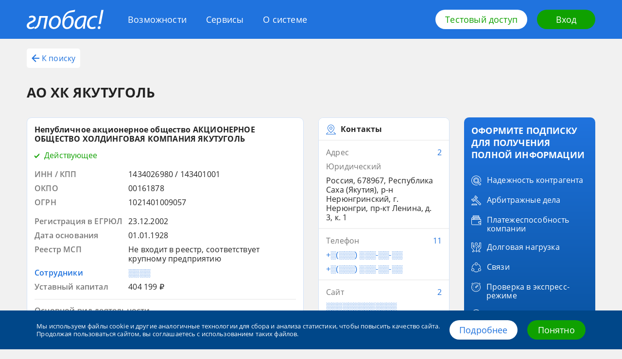

--- FILE ---
content_type: text/html; charset=utf-8
request_url: https://globas.credinform.ru/search/company-card/ojs-hc-yakutugol-1434026980-dccd119c6b624cf1b0cb2a7e12f21a6a
body_size: 29572
content:
<!DOCTYPE html><html lang="ru"><head><title>АО ХК ЯКУТУГОЛЬ</title><meta charSet="utf-8"/><meta http-equiv="Content-Type" content="text/html; charset=UTF-8"/><meta http-equiv="X-UA-Compatible" content="IE=edge"/><meta name="viewport" content="width=device-width, initial-scale=1"/><meta name="description" content="Непубличное акционерное общество АКЦИОНЕРНОЕ ОБЩЕСТВО ХОЛДИНГОВАЯ КОМПАНИЯ ЯКУТУГОЛЬ"/><meta name="keywords" content="Контактные данные, Наименование, Коды в классификаторов, Банкротство, История регистраций, Преемники, предшественники, Руководство, Учредитель, Бенефициары, Подразделения, Аффилированные компании, Дочерние компании, Союзы, ассоциации по данным ЕГРЮЛ, Виды деятельности, Планы проверок органами надзор"/><link rel="canonical" hrefLang="ru" href="https://globas.credinform.ru/search/company-card/ojs-hc-yakutugol-1434026980-dccd119c6b624cf1b0cb2a7e12f21a6a"/><link rel="alternate" hrefLang="ru" href="https://globas.credinform.ru/search/company-card/ojs-hc-yakutugol-1434026980-dccd119c6b624cf1b0cb2a7e12f21a6a"/><meta property="og:title" content="АО ХК ЯКУТУГОЛЬ"/><meta property="og:description" content="Непубличное акционерное общество АКЦИОНЕРНОЕ ОБЩЕСТВО ХОЛДИНГОВАЯ КОМПАНИЯ ЯКУТУГОЛЬ"/><meta property="og:site_name" content="Глобас ПОИСК"/><meta property="og:url" content="https://globas.credinform.ru/search/company-card/ojs-hc-yakutugol-1434026980-dccd119c6b624cf1b0cb2a7e12f21a6a"/><meta property="og:type" content="website"/><meta property="article:tag" content="Контактные данные"/><meta property="article:tag" content="Наименование"/><meta property="article:tag" content="Коды в классификаторов"/><meta property="article:tag" content="Банкротство"/><meta property="article:tag" content="История регистраций"/><meta property="article:tag" content="Преемники, предшественники"/><meta property="article:tag" content="Руководство"/><meta property="article:tag" content="Учредитель"/><meta property="article:tag" content="Бенефициары"/><meta property="article:tag" content="Подразделения"/><meta property="article:tag" content="Аффилированные компании"/><meta property="article:tag" content="Дочерние компании"/><meta property="article:tag" content="Союзы, ассоциации по данным ЕГРЮЛ"/><meta property="article:tag" content="Виды деятельности"/><meta property="article:tag" content="Планы проверок органами надзор"/><meta name="next-head-count" content="29"/><link rel="icon" href="/search/favicon.png"/><link rel="preload" href="/search/_next/static/css/f051be9f067964a5.css" as="style"/><link rel="stylesheet" href="/search/_next/static/css/f051be9f067964a5.css" data-n-g=""/><link rel="preload" href="/search/_next/static/css/ef46db3751d8e999.css" as="style"/><link rel="stylesheet" href="/search/_next/static/css/ef46db3751d8e999.css" data-n-p=""/><link rel="preload" href="/search/_next/static/css/0308acbb2eb946c4.css" as="style"/><link rel="stylesheet" href="/search/_next/static/css/0308acbb2eb946c4.css" data-n-p=""/><noscript data-n-css=""></noscript><script defer="" nomodule="" src="/search/_next/static/chunks/polyfills-c67a75d1b6f99dc8.js"></script><script src="/search/_next/static/chunks/webpack-ae459218140070dc.js" defer=""></script><script src="/search/_next/static/chunks/framework-50116e63224baba2.js" defer=""></script><script src="/search/_next/static/chunks/main-e2791a6ee0927e4f.js" defer=""></script><script src="/search/_next/static/chunks/pages/_app-f0c2fd9fad710f88.js" defer=""></script><script src="/search/_next/static/chunks/959-207f9d5b56d47db2.js" defer=""></script><script src="/search/_next/static/chunks/239-af3f63cd995f7d47.js" defer=""></script><script src="/search/_next/static/chunks/pages/company-card/%5Bcanonical%5D-105454bfee9ba5cb.js" defer=""></script><script src="/search/_next/static/DObC3QX-ZOpkZKMeqH1Zo/_buildManifest.js" defer=""></script><script src="/search/_next/static/DObC3QX-ZOpkZKMeqH1Zo/_ssgManifest.js" defer=""></script></head><body><div id="__next"><div><div></div><div class="Layout_layout__J1EAJ"><div class="Header_header__QdtRM"><div class="Header_container__JtBhL"><div class="Header_wrapper__nR2dp"><a href="/ru-RU" class="Header_logo__7fycu"><svg class="Header_logoIcon__dU01_" width="158" height="40" xmlns="http://www.w3.org/2000/svg"><path d="M10.47 27.29c4.34-2 8.03-4.06 8.03-8.59 0-3.8-2.37-6.39-7.04-6.45-2.84-.07-5.27.86-6.92 1.8l.73 3.19c1.51-.73 3.42-1.4 5.26-1.33 2.44.06 3.56 1.33 3.56 3 0 2.52-3.3 3.99-6.06 5.25-4.01 1.86-8.03 4-8.03 8.85 0 4.26 2.83 6.66 7.57 6.79 2.83.07 6-.93 7.9-2.06l-.72-3.2c-1.39.73-3.89 1.8-6.26 1.8-2.76-.13-3.88-1.53-3.88-3.4 0-2.66 2.63-4.12 5.86-5.65Z"></path><path d="M24.1 23.3c-1.06 5.52-2.5 9.71-5.2 11.5-.73.6-1.98 1-3.17 1.07l.4 3.66c2.37-.06 3.82-.6 5.33-1.8 3.62-2.32 5.53-7.38 6.85-14.5l1.31-6.72h8.9L34.3 39.27h4.4l4.95-26.36H26.07L24.09 23.3ZM59.97 12.25c-8.49 0-14.48 8.05-14.48 16.7 0 5.93 3.69 10.85 10.2 10.85 8.76 0 14.49-8.45 14.49-16.57 0-5.6-3.1-10.98-10.2-10.98Zm-3.62 24.02c-3.82 0-6.12-3.13-6.12-7.38-.07-6.06 3.75-12.98 9.35-12.98 4.67 0 6.12 4.32 6.12 7.38-.13 6.06-4.08 12.98-9.35 12.98ZM87.89 12.85c-4.08 0-7.38 2.26-9.55 5.59h-.13c.72-2.87 2.1-5.8 3.69-7.66C85.52 6.32 90 5.6 95.13 4.86a22.1 22.1 0 0 0 3.75-.87L99.61 0c-1.32.47-2.83.8-4.41 1.06-6.4.87-11.53 2.07-15.94 7.6-3.88 4.65-6.12 11.64-6.12 18.9 0 7.38 3.16 12.3 9.48 12.3 9.02 0 14.09-8.91 14.09-16.83-.13-5.73-3.23-10.18-8.82-10.18Zm-4.74 23.49c-4.02 0-5.66-3.8-5.66-7.65 0-3.2.92-6.13 2.3-8.12 1.65-2.53 4.21-4.26 6.78-4.26 3.82 0 5.33 3.4 5.33 7.05 0 5.4-2.9 12.98-8.75 12.98ZM98.49 31.15c0 4.99 2.83 8.72 7.5 8.72 3.69 0 7.31-1.93 10.14-7.4h.13c-.33 2.74-.59 5.27-.59 6.8h4.21c-.13-2.93.2-7.66 1.06-12.18l2.56-13.71a23.72 23.72 0 0 0-6.97-1.07c-11.33-.06-18.04 9.65-18.04 18.84Zm18.56-6.92c-1.31 7.05-5.72 11.91-9.41 11.91-3.42 0-4.48-2.86-4.48-5.86.07-7.32 5.53-14.44 12.31-14.44 1.52 0 2.44.2 3.1.4l-1.52 7.99ZM124.1 29.62c0 5.59 3.29 10.25 10 10.25 3.56 0 6.26-1 7.57-1.67l-.46-3.6a13.16 13.16 0 0 1-5.99 1.47c-4.34 0-6.52-2.8-6.52-7.05 0-6.2 4.35-12.98 11.06-12.98 1.98 0 3.43.47 4.42 1l1.31-3.6a12.4 12.4 0 0 0-5.4-1.13c-9.35 0-16 8.32-16 17.3ZM148 29.55h4.47L158 .6h-4.48L148 29.55ZM149.18 34.08c-1.78 0-3.03 1.26-3.1 3.06 0 1.66 1.06 2.86 2.64 2.86 1.64 0 2.9-1.33 2.96-3.06 0-1.67-.99-2.86-2.5-2.86Z"></path></svg></a><div class="Header_menu__U8VGT"><a class="Header_login__5IC08" href="/ru-RU/Home/Login"><svg class="Header_loginIcon__Xd6Br" width="20" height="20" xmlns="http://www.w3.org/2000/svg" viewBox="0 0 16 16"><path d="M2 2h12v12H2v-3H0v5h16V0H0v5h2V2z"></path><path d="M7.5 3.5L6 5l2 2H0v2h8l-2 2 1.5 1.5L12 8 7.5 3.5z"></path></svg></a><button class="Header_toggle__tPzrc" type="button"><span class="Header_toggleLabel__BBldr">Меню</span><span class="Header_hamburger__Kdv1l"><span class="Header_hamburgerInner__4DwKO"></span></span></button><div class="Header_popup__ZqEfb"><nav><ul class="Header_items__cgP4m"><li class="Header_item__DAiBg"><a href="/ru-RU/vozmozhnosti" class="Header_link__iEm_i">Возможности</a></li><li class="Header_item__DAiBg"><a href="/ru-RU/servisy" class="Header_link__iEm_i">Сервисы</a></li><li class="Header_item__DAiBg"><a href="/ru-RU/osisteme" class="Header_link__iEm_i">О системе</a></li></ul></nav></div></div><div class="Header_actions__GT7c4"><a class="Header_btn__9Q153 Button_button__HpOYe Button_button--mode-light__6d0Jv" href="/ru-RU#access-form-anchor">Тестовый доступ</a><a class="Header_btn__9Q153 Button_button__HpOYe Button_button--mode-secondary__8WtZg" href="/ru-RU/Home/Login">Вход</a></div></div></div></div><div class="Layout_loadingLine__1hF93"></div><div class="Layout_content__rUkio"><div class="Layout_container__FzGNu"><main class=""><div class=""><div class="CompanyCardHeader_company-card__nav__ob3bq"><button type="button" class="CompanyCardHeader_company-card__back-btn__byu5w text-button_text-button__xRMy0 text-button_text-button--mode-primary__6VW6T"><svg viewBox="0 0 16 16" class="CompanyCardHeader_company-card__arrow__E9lJD" width="16" height="16" xmlns="http://www.w3.org/2000/svg"><path d="M16 7H4L9.5 1.5L8 0L0 8L8 16L9.5 14.5L4 9H16V7Z"></path></svg>К поиску</button><h1 class="CompanyCardHeader_company-card__header__0Jnq4">АО ХК ЯКУТУГОЛЬ</h1></div><div class="CompanyCard_company-card__3eXDQ"><div class="CompanyCard_company-card__col__xqAdk"><div class="CompanyCard_company-card__top-blocks__B0PRM"><div class="CompanyCard_company-card__block__rMiWY main-block_main-block__riljF card_card__Rj_Ey"><div class=""><div class="main-block_main-block__header--status-Green__RLPbX"><span class="main-block_main-block__title__er3d4">Непубличное акционерное общество АКЦИОНЕРНОЕ ОБЩЕСТВО ХОЛДИНГОВАЯ КОМПАНИЯ ЯКУТУГОЛЬ</span><div class="main-block_main-block__status__9NKTs"><svg class="main-block_main-block__icon__CxcyE" width="10" height="10" xmlns="http://www.w3.org/2000/svg" viewBox="0 0 10 10"><path d="M10 3l-7 7-3-3V4l3 3 7-7z"></path></svg><span class="main-block_main-block__label__UQsr_">Действующее</span></div></div><div class="main-block_main-block__codes-list__kK3An"><div class=""><div class="main-block_main-block__code__pdlOR"><div class="main-block_main-block__left__FP7zB">ИНН / КПП</div><div class="main-block_main-block__right__b3tHd">1434026980 / 143401001</div></div><div class="main-block_main-block__code__pdlOR"><div class="main-block_main-block__left__FP7zB">ОКПО</div><div class="main-block_main-block__right__b3tHd">00161878</div></div><div class="main-block_main-block__code__pdlOR"><div class="main-block_main-block__left__FP7zB">ОГРН</div><div class="main-block_main-block__right__b3tHd">1021401009057</div></div></div></div><div class="main-block_main-block__attributes-list__0O6Nb"><div class="main-block_main-block__attribute__Tmbru"><div class="main-block_main-block__left__FP7zB"><span class="">Регистрация в ЕГРЮЛ</span></div><div class="main-block_main-block__right__b3tHd"><span class="main-block_main-block__content__eYXB6"><div class="main-block_main-block__atter__PLUMS"><div class="block-item-cost_block-item-cost__HkqCP block-item-cost_block-item-cost--hasNoTrend__WSk_7"><span class="block-item-cost_block-item-cost__cost-value__g83nI Hidden_hidden--hidden__3UOPs"><div class="full-info-popup_full-info-popup__g_cdT"><span style="position:relative" class="full-info-popup_full-info-popup__tooltip__zpurQ">23.12.2002</span></div></span><div class="block-item-cost_block-item-cost__popover-label__tdNqE"></div></div></div></span></div></div><div class="main-block_main-block__attribute__Tmbru"><div class="main-block_main-block__left__FP7zB"><span class="">Дата основания</span></div><div class="main-block_main-block__right__b3tHd"><span class="main-block_main-block__content__eYXB6"><div class="main-block_main-block__atter__PLUMS"><div class="block-item-cost_block-item-cost__HkqCP block-item-cost_block-item-cost--hasNoTrend__WSk_7"><span class="block-item-cost_block-item-cost__cost-value__g83nI Hidden_hidden--hidden__3UOPs"><div class="full-info-popup_full-info-popup__g_cdT"><span style="position:relative" class="full-info-popup_full-info-popup__tooltip__zpurQ">01.01.1928</span></div></span><div class="block-item-cost_block-item-cost__popover-label__tdNqE"></div></div></div></span></div></div><div class="main-block_main-block__attribute__Tmbru"><div class="main-block_main-block__left__FP7zB"><span class="">Реестр МСП</span></div><div class="main-block_main-block__right__b3tHd"><span class="main-block_main-block__content__eYXB6"><div class="main-block_main-block__atter__PLUMS"><div class="block-item-cost_block-item-cost__HkqCP block-item-cost_block-item-cost--hasNoTrend__WSk_7"><span class="block-item-cost_block-item-cost__cost-value__g83nI Hidden_hidden--hidden__3UOPs"><div class="full-info-popup_full-info-popup__g_cdT"><span style="position:relative" class="full-info-popup_full-info-popup__tooltip__zpurQ">Не входит в реестр, соответствует крупному предприятию</span></div></span><div class="block-item-cost_block-item-cost__popover-label__tdNqE"></div></div></div></span></div></div><div class="main-block_main-block__attribute__Tmbru main-block_main-block__attribute--hidden__WobSz"><div class="main-block_main-block__left__FP7zB"><span class="Hidden_hidden--hidden__3UOPs"><div class="full-info-popup_full-info-popup__g_cdT"><span style="position:relative" class="full-info-popup_full-info-popup__tooltip__zpurQ">Сотрудники</span></div></span></div><div class="main-block_main-block__right__b3tHd"><span class="main-block_main-block__content__eYXB6"><div class="main-block_main-block__atter__PLUMS main-block_main-block__atter--hidden__YrOmJ"><div class="block-item-cost_block-item-cost__HkqCP block-item-cost_block-item-cost--hasNoTrend__WSk_7"><span class="block-item-cost_block-item-cost__cost-value__g83nI Hidden_hidden--hidden__3UOPs Hidden_hidden--color-blue__KvBB9 Hidden_hidden--secret__ShJIZ"><div class="full-info-popup_full-info-popup__g_cdT"><span style="position:relative" class="full-info-popup_full-info-popup__tooltip__zpurQ">░░░░</span></div></span><div class="block-item-cost_block-item-cost__popover-label__tdNqE"></div></div></div></span></div></div><div class="main-block_main-block__attribute__Tmbru"><div class="main-block_main-block__left__FP7zB"><span class="">Уставный капитал</span></div><div class="main-block_main-block__right__b3tHd"><span class="main-block_main-block__content__eYXB6"><div class="main-block_main-block__atter__PLUMS"><div class="block-item-cost_block-item-cost__HkqCP block-item-cost_block-item-cost--hasNoTrend__WSk_7"><span class="block-item-cost_block-item-cost__cost-value__g83nI Hidden_hidden--hidden__3UOPs"><div class="full-info-popup_full-info-popup__g_cdT"><span style="position:relative" class="full-info-popup_full-info-popup__tooltip__zpurQ">404 199 ₽</span></div></span><div class="block-item-cost_block-item-cost__popover-label__tdNqE"></div></div></div></span></div></div></div><div class="main-block_main-block__items-list__kqlgc"><div class="main-block_main-block__item__MgWZw"><div class="main-block_main-block__wrp__oxVqB"><span class="main-block_main-block__text__2Jtmq">Основной вид деятельности</span></div><div class="main-block_main-block__wrp__oxVqB"><span class="">Добыча коксующегося угля открытым способом<span class="main-block_main-block__number__mr6dq">05.10.12</span></span></div><div class="main-block_main-block__all__p5w_t"><span class="main-block_main-block__count__CFc3l Hidden_hidden--hidden__3UOPs"><div class="full-info-popup_full-info-popup__g_cdT"><span style="position:relative" class="full-info-popup_full-info-popup__tooltip__zpurQ">Все виды деятельности (46)</span></div></span></div></div></div></div></div><div class="CompanyCard_company-card__block__rMiWY CompanyCard_company-card__block--type-contacts__FOwS0 contacts-block_contacts-block__PoQ9B card_card__Rj_Ey"><div class="contacts-block_contacts-block__header__XhgYo block-header_block-header__UtWWm card_card__card-item__nknnr"><svg class="block-header_block-header__header-icon__hRhh3" width="20" height="20" xmlns="http://www.w3.org/2000/svg" viewBox="0 0 20 20"><path d="M20 19l-4-4-.7.7 3.3 3.3H1.4l3.3-3.3L4 15l-4 4v1h20z"></path><path d="M10 17s7-4.7 7-10c0-3.5-2.7-7-7-7S3 3.5 3 7c0 5.3 7 10 7 10zm0-16c3.9 0 6 3.2 6 6 0 4.4-6 8.6-6 8.6S4 11.4 4 7c0-2.8 2.1-6 6-6z"></path><path d="M10 10c1.7 0 3-1.3 3-3s-1.3-3-3-3-3 1.3-3 3 1.3 3 3 3zm0-5c1.1 0 2 .9 2 2s-.9 2-2 2-2-.9-2-2 .9-2 2-2z"></path></svg><span class="block-header_block-header__label__IdCzx"><span class="block-header_block-header__label-text-btn__Fp0GO">Контакты</span></span></div><div class="contacts-block_contacts-block__card-item__CqcHj card_card__card-item__nknnr"><div class="contacts-block_contacts-block__item__xdgeS"><span class="contacts-block_contacts-block__title__B9POl"><span class="contacts-block_contacts-block__label__s_KdV"><span class="contacts-block_contacts-block__label-btn__uPNin Hidden_hidden--hidden__3UOPs"><div class="full-info-popup_full-info-popup__g_cdT"><span style="position:relative" class="full-info-popup_full-info-popup__tooltip__zpurQ">Адрес</span></div></span></span><span class="contacts-block_contacts-block__hint__ngapx"><span class="contacts-block_contacts-block__more__dm_vO Hidden_hidden--hidden__3UOPs Hidden_hidden--color-blue__KvBB9"><div class="full-info-popup_full-info-popup__g_cdT"><span style="position:relative" class="full-info-popup_full-info-popup__tooltip__zpurQ">2</span></div></span></span></span><span class="contacts-block_contacts-block__description__9QZs2">Юридический</span><div class="contacts-block_contacts-block__contacts__Osc1_"><div class="contacts-block_contacts-block__contact__EmYOk"><span class="">Россия, 678967, Республика Саха (Якутия), р-н Нерюнгринский, г. Нерюнгри, пр-кт Ленина, д. 3, к. 1</span></div></div></div></div><div class="contacts-block_contacts-block__card-item__CqcHj card_card__card-item__nknnr"><div class="contacts-block_contacts-block__item__xdgeS"><span class="contacts-block_contacts-block__title__B9POl"><span class="contacts-block_contacts-block__label__s_KdV"><span class="contacts-block_contacts-block__label-btn__uPNin Hidden_hidden--hidden__3UOPs"><div class="full-info-popup_full-info-popup__g_cdT"><span style="position:relative" class="full-info-popup_full-info-popup__tooltip__zpurQ">Телефон</span></div></span></span><span class="contacts-block_contacts-block__hint__ngapx"><span class="contacts-block_contacts-block__more__dm_vO Hidden_hidden--hidden__3UOPs Hidden_hidden--color-blue__KvBB9"><div class="full-info-popup_full-info-popup__g_cdT"><span style="position:relative" class="full-info-popup_full-info-popup__tooltip__zpurQ">11</span></div></span></span></span><div class="contacts-block_contacts-block__contacts__Osc1_"><div class="contacts-block_contacts-block__contact__EmYOk"><span class="contacts-block_contacts-block__hidden__yZSEr Hidden_hidden--hidden__3UOPs Hidden_hidden--color-blue__KvBB9 Hidden_hidden--secret__ShJIZ"><div class="full-info-popup_full-info-popup__g_cdT"><span style="position:relative" class="full-info-popup_full-info-popup__tooltip__zpurQ">+░(░░░) ░░░-░░-░░</span></div></span></div><div class="contacts-block_contacts-block__contact__EmYOk"><span class="contacts-block_contacts-block__hidden__yZSEr Hidden_hidden--hidden__3UOPs Hidden_hidden--color-blue__KvBB9 Hidden_hidden--secret__ShJIZ"><div class="full-info-popup_full-info-popup__g_cdT"><span style="position:relative" class="full-info-popup_full-info-popup__tooltip__zpurQ">+░(░░░) ░░░-░░-░░</span></div></span></div></div></div></div><div class="contacts-block_contacts-block__card-item__CqcHj card_card__card-item__nknnr"><div class="contacts-block_contacts-block__item__xdgeS"><span class="contacts-block_contacts-block__title__B9POl"><span class="contacts-block_contacts-block__label__s_KdV"><span class="contacts-block_contacts-block__label-btn__uPNin Hidden_hidden--hidden__3UOPs"><div class="full-info-popup_full-info-popup__g_cdT"><span style="position:relative" class="full-info-popup_full-info-popup__tooltip__zpurQ">Сайт</span></div></span></span><span class="contacts-block_contacts-block__hint__ngapx"><span class="contacts-block_contacts-block__more__dm_vO Hidden_hidden--hidden__3UOPs Hidden_hidden--color-blue__KvBB9"><div class="full-info-popup_full-info-popup__g_cdT"><span style="position:relative" class="full-info-popup_full-info-popup__tooltip__zpurQ">2</span></div></span></span></span><div class="contacts-block_contacts-block__contacts__Osc1_"><div class="contacts-block_contacts-block__contact__EmYOk"><span class="contacts-block_contacts-block__hidden__yZSEr Hidden_hidden--hidden__3UOPs Hidden_hidden--color-blue__KvBB9 Hidden_hidden--secret__ShJIZ"><div class="full-info-popup_full-info-popup__g_cdT"><span style="position:relative" class="full-info-popup_full-info-popup__tooltip__zpurQ">░░░░░░░░░░░░░</span></div></span></div></div></div></div><div class="contacts-block_contacts-block__card-item__CqcHj card_card__card-item__nknnr"><div class="contacts-block_contacts-block__item__xdgeS"><span class="contacts-block_contacts-block__title__B9POl"><span class="contacts-block_contacts-block__label__s_KdV"><span class="contacts-block_contacts-block__label-btn__uPNin Hidden_hidden--hidden__3UOPs"><div class="full-info-popup_full-info-popup__g_cdT"><span style="position:relative" class="full-info-popup_full-info-popup__tooltip__zpurQ">Электронная почта</span></div></span></span><span class="contacts-block_contacts-block__hint__ngapx"><span class="contacts-block_contacts-block__more__dm_vO Hidden_hidden--hidden__3UOPs Hidden_hidden--color-blue__KvBB9"><div class="full-info-popup_full-info-popup__g_cdT"><span style="position:relative" class="full-info-popup_full-info-popup__tooltip__zpurQ">9</span></div></span></span></span><div class="contacts-block_contacts-block__contacts__Osc1_"><div class="contacts-block_contacts-block__contact__EmYOk"><span class="contacts-block_contacts-block__hidden__yZSEr Hidden_hidden--hidden__3UOPs Hidden_hidden--color-blue__KvBB9 Hidden_hidden--secret__ShJIZ"><div class="full-info-popup_full-info-popup__g_cdT"><span style="position:relative" class="full-info-popup_full-info-popup__tooltip__zpurQ">░░░░░░░░░░░░░░░░░</span></div></span></div></div></div></div></div></div><div class="CompanyCard_company-card__middle-blocks__Dp6Q6"><div class="CompanyCard_company-card__block__rMiWY CompanyCard_company-card__block--type-indexes__Bh9Ek indexes-block_indexes-block__A9PCP card_card__Rj_Ey"><div class="block-header_block-header__UtWWm block-header_block-header--hasHref__ojG_j card_card__card-item__nknnr"><svg class="block-header_block-header__header-icon__hRhh3" width="20" height="20" xmlns="http://www.w3.org/2000/svg"><path d="M12.5 0a7.5 7.5 0 0 0-7.2 5.3A7.4 7.4 0 0 0 0 12.5a7.5 7.5 0 0 0 14.7 2.2A7.4 7.4 0 0 0 20 7.5 7.5 7.5 0 0 0 12.5 0ZM6.1 6.1 7.2 6 6 7.3l.1-1.2Zm3.1 7-.9-.7 4.2-4.2.7.9-4 4Zm4.4-2.9.3 1.2-2.5 2.5-1.2-.3 3.4-3.4Zm-6 1.5-.7-.9 3.9-3.9.9.7-4.1 4.1ZM6.4 9.8l-.3-1.2 2.5-2.5 1.2.3-3.4 3.4ZM7.5 19A6.5 6.5 0 0 1 5.1 6.5l-.1 1a7.5 7.5 0 0 0 7.5 7.5l1-.1a6.4 6.4 0 0 1-6 4.1Zm6.4-5.1-1.1.1 1.3-1.3a5 5 0 0 0-.2 1.2Zm1-.4.1-1A7.5 7.5 0 0 0 7.5 5a3 3 0 0 0-1 .1 6.5 6.5 0 1 1 8.4 8.4Z"></path></svg><span class="block-header_block-header__label__IdCzx"><button type="button" class="block-header_block-header__label-text-btn__Fp0GO text-button_text-button__xRMy0">Индексы Глобас</button><span class="block-header_block-header__more-wrap__YzhQW more-button_more-button__wrap__5MMeu"><button type="button" class="block-header_block-header__more__sGi2U more-button_more-button__Se_Ua text-button_text-button__xRMy0 text-button_text-button--mode-primary__6VW6T">Подробнее</button></span></span></div><div class="indexes-block_indexes-block__card-item__AURJw card_card__card-item__nknnr"><div class=""><div class="indexes-block_indexes-block__indexes-description-wrp__29ibd"><span class="indexes-block_indexes-block__prediction__2fNzd"><span class="indexes-block_indexes-block__prediction-text__B2P1g"><span class="indexes-block_indexes-block__prediction-label__rdkk_">Платежеспособность</span><span class="indexes-block_indexes-block__prediction-description__gSliF Hidden_hidden--hidden__3UOPs Hidden_hidden--color-blue__KvBB9 Hidden_hidden--secret__ShJIZ"><div class="full-info-popup_full-info-popup__g_cdT"><span style="position:relative" class="full-info-popup_full-info-popup__tooltip__zpurQ">░░░░░░░░░░░░░░</span></div></span></span></span></div><div class="indexes-block_indexes-block__axis__IENqt color-axis_color-axis__cBVHf"><span class="color-axis_color-axis__value__nUwsG CompanyIndex_company-index__3sB8n"><span class="CompanyIndex_company-index__label__ZYT2w Hidden_hidden--hidden__3UOPs Hidden_hidden--color-gray__jfdnz"><div class="full-info-popup_full-info-popup__g_cdT"><span style="position:relative" class="full-info-popup_full-info-popup__tooltip__zpurQ">░░░</span></div></span></span><div class="color-axis_color-axis__wrp___goHZ"><div class="color-axis_color-axis__segments__F8ooH"><span class="color-axis_color-axis__item__GBTGs color-axis_color-axis__item--index-0__EhUHF color-axis_color-axis__item--hasFixedRightLabelPosition__KwI_6" data-left-label="100" data-right-label="200" style="margin-right:1px;height:8px"></span><span class="color-axis_color-axis__item__GBTGs color-axis_color-axis__item--index-1__5J5Le color-axis_color-axis__item--hasFixedLeftLabelPosition__Qp8Qt color-axis_color-axis__item--hasFixedRightLabelPosition__KwI_6" data-right-label="300" style="margin-right:1px;height:8px"></span><span class="color-axis_color-axis__item__GBTGs color-axis_color-axis__item--index-2__OqLVU color-axis_color-axis__item--hasFixedLeftLabelPosition__Qp8Qt color-axis_color-axis__item--hasFixedRightLabelPosition__KwI_6" data-right-label="400" style="margin-right:1px;height:8px"></span><span class="color-axis_color-axis__item__GBTGs color-axis_color-axis__item--index-3__vbSGF color-axis_color-axis__item--hasFixedLeftLabelPosition__Qp8Qt color-axis_color-axis__item--hasFixedRightLabelPosition__KwI_6" data-right-label="500" style="margin-right:1px;height:8px"></span><span class="color-axis_color-axis__item__GBTGs color-axis_color-axis__item--index-4__67OrA color-axis_color-axis__item--hasFixedLeftLabelPosition__Qp8Qt" data-right-label="600" style="margin-right:1px;height:8px"></span></div></div></div></div></div><div class="indexes-block_indexes-block__card-item__AURJw card_card__card-item__nknnr"><div class=""><div class="indexes-block_indexes-block__indexes-description-wrp__29ibd"><span class="indexes-block_indexes-block__prediction__2fNzd"><span class="indexes-block_indexes-block__prediction-text__B2P1g"><span class="indexes-block_indexes-block__prediction-label__rdkk_">Скоринг отчетности</span><span class="indexes-block_indexes-block__prediction-description__gSliF Hidden_hidden--hidden__3UOPs Hidden_hidden--color-blue__KvBB9 Hidden_hidden--secret__ShJIZ"><div class="full-info-popup_full-info-popup__g_cdT"><span style="position:relative" class="full-info-popup_full-info-popup__tooltip__zpurQ">░░░░░░░░░ ░░░░░░░░░░░░░░</span></div></span></span></span></div><div class="indexes-block_indexes-block__axis__IENqt color-axis_color-axis__cBVHf"><span class="color-axis_color-axis__value__nUwsG CompanyIndex_company-index__3sB8n"><span class="CompanyIndex_company-index__label__ZYT2w Hidden_hidden--hidden__3UOPs Hidden_hidden--color-gray__jfdnz"><div class="full-info-popup_full-info-popup__g_cdT"><span style="position:relative" class="full-info-popup_full-info-popup__tooltip__zpurQ">░░░</span></div></span></span><div class="color-axis_color-axis__wrp___goHZ"><div class="color-axis_color-axis__segments__F8ooH"><span class="color-axis_color-axis__item__GBTGs color-axis_color-axis__item--index-0__EhUHF color-axis_color-axis__item--isGrey__5kNoo color-axis_color-axis__item--hasFixedRightLabelPosition__KwI_6" style="margin-right:1px;height:8px"></span><span class="color-axis_color-axis__item__GBTGs color-axis_color-axis__item--index-1__5J5Le color-axis_color-axis__item--isGrey__5kNoo color-axis_color-axis__item--hasFixedLeftLabelPosition__Qp8Qt color-axis_color-axis__item--hasFixedRightLabelPosition__KwI_6" style="margin-right:1px;height:8px"></span><span class="color-axis_color-axis__item__GBTGs color-axis_color-axis__item--index-2__OqLVU color-axis_color-axis__item--isGrey__5kNoo color-axis_color-axis__item--hasFixedLeftLabelPosition__Qp8Qt color-axis_color-axis__item--hasFixedRightLabelPosition__KwI_6" style="margin-right:1px;height:8px"></span><span class="color-axis_color-axis__item__GBTGs color-axis_color-axis__item--index-3__vbSGF color-axis_color-axis__item--isGrey__5kNoo color-axis_color-axis__item--hasFixedLeftLabelPosition__Qp8Qt color-axis_color-axis__item--hasFixedRightLabelPosition__KwI_6" style="margin-right:1px;height:8px"></span><span class="color-axis_color-axis__item__GBTGs color-axis_color-axis__item--index-4__67OrA color-axis_color-axis__item--isGrey__5kNoo color-axis_color-axis__item--hasFixedLeftLabelPosition__Qp8Qt" style="margin-right:1px;height:8px"></span></div></div></div></div></div><div class="indexes-block_indexes-block__card-item__AURJw card_card__card-item__nknnr"><div class=""><div class="indexes-block_indexes-block__indexes-description-wrp__29ibd"><span class="indexes-block_indexes-block__prediction__2fNzd"><span class="indexes-block_indexes-block__prediction-text__B2P1g"><span class="indexes-block_indexes-block__prediction-label__rdkk_">Уровень ликвидности</span><span class="indexes-block_indexes-block__prediction-description__gSliF Hidden_hidden--hidden__3UOPs Hidden_hidden--color-blue__KvBB9 Hidden_hidden--secret__ShJIZ"><div class="full-info-popup_full-info-popup__g_cdT"><span style="position:relative" class="full-info-popup_full-info-popup__tooltip__zpurQ">░░░░░░░░░░░░░░</span></div></span></span></span></div><div class="indexes-block_indexes-block__axis__IENqt color-axis_color-axis__cBVHf"><span class="color-axis_color-axis__value__nUwsG CompanyIndex_company-index__3sB8n"><span class="CompanyIndex_company-index__label__ZYT2w Hidden_hidden--hidden__3UOPs Hidden_hidden--color-gray__jfdnz"><div class="full-info-popup_full-info-popup__g_cdT"><span style="position:relative" class="full-info-popup_full-info-popup__tooltip__zpurQ">░░░</span></div></span></span><div class="color-axis_color-axis__wrp___goHZ"><div class="color-axis_color-axis__segments__F8ooH"><span class="color-axis_color-axis__item__GBTGs color-axis_color-axis__item--index-0__EhUHF color-axis_color-axis__item--isGrey__5kNoo color-axis_color-axis__item--hasFixedRightLabelPosition__KwI_6" style="margin-right:1px;height:8px"></span><span class="color-axis_color-axis__item__GBTGs color-axis_color-axis__item--index-1__5J5Le color-axis_color-axis__item--isGrey__5kNoo color-axis_color-axis__item--hasFixedLeftLabelPosition__Qp8Qt color-axis_color-axis__item--hasFixedRightLabelPosition__KwI_6" style="margin-right:1px;height:8px"></span><span class="color-axis_color-axis__item__GBTGs color-axis_color-axis__item--index-2__OqLVU color-axis_color-axis__item--isGrey__5kNoo color-axis_color-axis__item--hasFixedLeftLabelPosition__Qp8Qt color-axis_color-axis__item--hasFixedRightLabelPosition__KwI_6" style="margin-right:1px;height:8px"></span><span class="color-axis_color-axis__item__GBTGs color-axis_color-axis__item--index-3__vbSGF color-axis_color-axis__item--isGrey__5kNoo color-axis_color-axis__item--hasFixedLeftLabelPosition__Qp8Qt color-axis_color-axis__item--hasFixedRightLabelPosition__KwI_6" style="margin-right:1px;height:8px"></span><span class="color-axis_color-axis__item__GBTGs color-axis_color-axis__item--index-4__67OrA color-axis_color-axis__item--isGrey__5kNoo color-axis_color-axis__item--hasFixedLeftLabelPosition__Qp8Qt" style="margin-right:1px;height:8px"></span></div></div></div></div></div><div class="indexes-block_indexes-block__card-item__AURJw card_card__card-item__nknnr"><div class=""><div class="indexes-block_indexes-block__indexes-description-wrp__29ibd"><span class="indexes-block_indexes-block__prediction__2fNzd"><span class="indexes-block_indexes-block__prediction-text__B2P1g"><span class="indexes-block_indexes-block__prediction-label__rdkk_">Критерий однодневки</span><span class="indexes-block_indexes-block__prediction-description__gSliF Hidden_hidden--hidden__3UOPs Hidden_hidden--color-blue__KvBB9 Hidden_hidden--secret__ShJIZ"><div class="full-info-popup_full-info-popup__g_cdT"><span style="position:relative" class="full-info-popup_full-info-popup__tooltip__zpurQ">░░░░░░░░░ ░░░░░░░░░░░░░░</span></div></span></span></span></div><div class="indexes-block_indexes-block__axis__IENqt color-axis_color-axis__cBVHf"><span class="color-axis_color-axis__value__nUwsG CompanyIndex_company-index__3sB8n"><span class="CompanyIndex_company-index__label__ZYT2w Hidden_hidden--hidden__3UOPs Hidden_hidden--color-gray__jfdnz"><div class="full-info-popup_full-info-popup__g_cdT"><span style="position:relative" class="full-info-popup_full-info-popup__tooltip__zpurQ">░░░</span></div></span></span><div class="color-axis_color-axis__wrp___goHZ"><div class="color-axis_color-axis__segments__F8ooH"><span class="color-axis_color-axis__item__GBTGs color-axis_color-axis__item--index-0__EhUHF color-axis_color-axis__item--isGrey__5kNoo color-axis_color-axis__item--hasFixedRightLabelPosition__KwI_6" style="margin-right:1px;height:8px"></span><span class="color-axis_color-axis__item__GBTGs color-axis_color-axis__item--index-1__5J5Le color-axis_color-axis__item--isGrey__5kNoo color-axis_color-axis__item--hasFixedLeftLabelPosition__Qp8Qt color-axis_color-axis__item--hasFixedRightLabelPosition__KwI_6" style="margin-right:1px;height:8px"></span><span class="color-axis_color-axis__item__GBTGs color-axis_color-axis__item--index-2__OqLVU color-axis_color-axis__item--isGrey__5kNoo color-axis_color-axis__item--hasFixedLeftLabelPosition__Qp8Qt color-axis_color-axis__item--hasFixedRightLabelPosition__KwI_6" style="margin-right:1px;height:8px"></span><span class="color-axis_color-axis__item__GBTGs color-axis_color-axis__item--index-3__vbSGF color-axis_color-axis__item--isGrey__5kNoo color-axis_color-axis__item--hasFixedLeftLabelPosition__Qp8Qt color-axis_color-axis__item--hasFixedRightLabelPosition__KwI_6" style="margin-right:1px;height:8px"></span><span class="color-axis_color-axis__item__GBTGs color-axis_color-axis__item--index-4__67OrA color-axis_color-axis__item--isGrey__5kNoo color-axis_color-axis__item--hasFixedLeftLabelPosition__Qp8Qt" style="margin-right:1px;height:8px"></span></div></div></div></div></div></div><div class="CompanyCard_company-card__colored-blocks___pe0X"><div class="CompanyCard_company-card__block__rMiWY CompanyCard_company-card__block--type-security__1Ads6 security-block_security-block__VtULM card_card__Rj_Ey"><div class="security-block_security-block__icons___MEDB"><svg class="security-block_security-block__green__aYn_Y" width="12" height="12" xmlns="http://www.w3.org/2000/svg" viewBox="0 0 12 12"><path d="M5 10L2 7V4l3 3 5.2-5.2A5.99 5.99 0 006 0C2.7 0 0 2.7 0 6s2.7 6 6 6 6-2.7 6-6c0-.9-.2-1.7-.5-2.5L5 10z"></path></svg><svg class="security-block_security-block__orange__pR_Cs" width="12" height="12" xmlns="http://www.w3.org/2000/svg" viewBox="0 0 12 12"><path d="M7-.002v5.9H5v-5.9c-2.8.5-5 2.9-5 5.9 0 3.3 2.7 6 6 6s6-2.7 6-6c0-3-2.2-5.4-5-5.9zm0 9.9H5v-2h2v2z"></path></svg><svg class="security-block_security-block__red__BkSgA" width="12" height="12" xmlns="http://www.w3.org/2000/svg" viewBox="0 0 12 12"><path d="M7-.002v5.9H5v-5.9c-2.8.5-5 2.9-5 5.9 0 3.3 2.7 6 6 6s6-2.7 6-6c0-3-2.2-5.4-5-5.9zm0 9.9H5v-2h2v2z"></path></svg></div><h4 class="security-block_security-block__title__GEpCG">Оценка безопасности сотрудничества</h4><p>Автоматическая проверка раскроет благоприятные и тревожные факты в деятельности контрагента, поможет оценить его надежность, сэкономив время.</p></div><div class="CompanyCard_company-card__block__rMiWY CompanyCard_company-card__block--type-attention__YUPXl attention-block_attention-block__W3A5J card_card__Rj_Ey"><div class="attention-block_attention-block__icons__KqXpW"><svg width="8" height="12" xmlns="http://www.w3.org/2000/svg" viewBox="0 0 8 12"><path d="M8 4.84668H4V-0.15332L0 6.84668H4V11.8467L8 4.84668Z" fill="#FFA500"></path></svg><svg width="8" height="12" xmlns="http://www.w3.org/2000/svg" viewBox="0 0 8 12"><path d="M8 4.84668H4V-0.15332L0 6.84668H4V11.8467L8 4.84668Z" fill="#FFA500"></path></svg><svg width="8" height="12" xmlns="http://www.w3.org/2000/svg" viewBox="0 0 8 12"><path d="M8 4.84668H4V-0.15332L0 6.84668H4V11.8467L8 4.84668Z" fill="#FFA500"></path></svg></div><h4 class="attention-block_attention-block__title__eJD6E">Требует внимания</h4><p>Список факторов, на которые стоит обратить внимание при проверке: нарушение закона, санкции, долги, недостоверность сведений и др.</p></div></div><div class="CompanyCard_company-card__block__rMiWY CompanyCard_company-card__block--type-access-mobile__XCkTf access-banner-block_access-banner-block__5_9Fx"><h2 class="access-banner-block_access-banner-block__title__TJUnd">Оформите подписку для получения полной информации</h2><ul class="access-banner-block_access-banner-block__items__pgWeI"><li class="access-banner-block_access-banner-block__item__c13NR"><svg width="20" height="21" xmlns="http://www.w3.org/2000/svg" viewBox="0 0 20 21"><path d="M1 10C1 5.03 5.03 1 10 1C14.97 1 19 5.03 19 10C19 11.05 18.81 12.06 18.48 13H19.54C19.84 12.05 20 11.05 20 10C20 4.48 15.52 0 10 0C4.48 0 0 4.48 0 10C0 15.52 4.48 20 10 20C11.05 20 12.05 19.84 13 19.54V18.48C12.06 18.81 11.05 19 10 19C5.03 19 1 14.97 1 10Z" fill="white"></path><path d="M9.94995 5.94995C7.73995 5.94995 5.94995 7.73995 5.94995 9.94995C5.94995 12.16 7.73995 13.95 9.94995 13.95C12.16 13.95 13.95 12.16 13.95 9.94995C13.95 7.73995 12.16 5.94995 9.94995 5.94995ZM9.94995 12.95C8.28995 12.95 6.94995 11.61 6.94995 9.94995C6.94995 8.28995 8.28995 6.94995 9.94995 6.94995C11.61 6.94995 12.95 8.28995 12.95 9.94995C12.95 11.61 11.61 12.95 9.94995 12.95Z" fill="white"></path><path d="M15.3598 12.53C15.7298 11.75 15.9498 10.87 15.9498 9.94995C15.9498 6.63995 13.2598 3.94995 9.94983 3.94995C6.63983 3.94995 3.94983 6.63995 3.94983 9.94995C3.94983 13.26 6.63983 15.95 9.94983 15.95C10.8798 15.95 11.7498 15.73 12.5298 15.36L16.8798 19.71C17.2698 20.1 17.8998 20.1 18.2898 19.71L19.6998 18.3C20.0898 17.91 20.0898 17.28 19.6998 16.89L15.3598 12.53ZM4.94983 9.94995C4.94983 7.18995 7.18983 4.94995 9.94983 4.94995C12.7098 4.94995 14.9498 7.18995 14.9498 9.94995C14.9498 12.71 12.7098 14.95 9.94983 14.95C7.18983 14.95 4.94983 12.71 4.94983 9.94995ZM17.5898 19L13.4298 14.84C13.9798 14.45 14.4498 13.97 14.8398 13.43L18.9998 17.59L17.5898 19Z" fill="white"></path></svg>Надежность контрагента</li><li class="access-banner-block_access-banner-block__item__c13NR"><svg width="20" height="21" xmlns="http://www.w3.org/2000/svg" viewBox="0 0 20 21"><path d="M11 18.0024C11 17.4024 10.6 17.0024 10 17.0024H2C1.4 17.0024 1 17.4024 1 18.0024V19.0024H0V20.0024H12V19.0024H11V18.0024ZM10 19.0024H2V18.0024H10V19.0024Z" fill="white"></path><path d="M19.7 16.9024L9.4 6.60244L10 6.00244H12L12.7 5.30244C13.1 4.90244 13.1 4.30243 12.7 3.90243L9.1 0.302441C8.7 -0.0975586 8.1 -0.0975586 7.7 0.302441L7 1.00244V3.00244L3 7.00244H1L0.3 7.70244C-0.1 8.10244 -0.1 8.70245 0.3 9.10244L3.9 12.7024C4.3 13.1024 4.9 13.1024 5.3 12.7024L6 12.0024V10.0024L6.6 9.40243L16.9 19.7024C17.3 20.1024 17.9 20.1024 18.3 19.7024L19.7 18.3024C20.1 17.9024 20.1 17.3024 19.7 16.9024ZM8 1.40243L8.4 1.00244L12 4.60244L11.6 5.00244H10.4L10.1 4.70244L8 2.60244V1.40243ZM5 11.6024L4.6 12.0024L1 8.40243L1.4 8.00244H2.6L5 10.4024V11.6024ZM5.3 9.30244L3.7 7.70244L7.7 3.70244L9.3 5.30244L5.3 9.30244ZM17.6 19.0024L7.3 8.70244L8.7 7.30244L19 17.6024L17.6 19.0024Z" fill="white"></path></svg>Арбитражные дела</li><li class="access-banner-block_access-banner-block__item__c13NR"><svg width="24" height="21" xmlns="http://www.w3.org/2000/svg" viewBox="0 0 20 21"><path d="M18 8.00244V5.00244C18 4.40244 17.6 4.00244 17 4.00244H16V1.00244C16 0.402441 15.6 0.00244141 15 0.00244141H4C3.4 0.00244141 3 0.402441 3 1.00244V4.00244H2.5C1.1 4.00244 0 5.10244 0 6.50244V17.5024C0 18.9024 1.1 20.0024 2.5 20.0024H20V8.00244H18ZM17 5.00244V6.00244H6V5.00244H17ZM17 7.00244V8.00244H6V7.00244H17ZM4 1.00244H15V2.00244H4V1.00244ZM4 3.00244H15V4.00244H6C5.4 4.00244 5 4.40244 5 5.00244H4V3.00244ZM4 6.00244H5V7.00244V8.00244H4V6.00244ZM2.5 5.00244H3V8.00244H2.5C1.7 8.00244 1 7.30244 1 6.50244C1 5.70244 1.7 5.00244 2.5 5.00244ZM19 16.0024H16.5C15.7 16.0024 15 15.3024 15 14.5024C15 13.7024 15.7 13.0024 16.5 13.0024H19V16.0024ZM19 12.0024H16.5C15.1 12.0024 14 13.1024 14 14.5024C14 15.9024 15.1 17.0024 16.5 17.0024H19V19.0024H2.5C1.7 19.0024 1 18.3024 1 17.5024V8.50244C1.4 8.80244 1.9 9.00244 2.5 9.00244H19V12.0024Z" fill="white"></path><path d="M17 14.0024H16V15.0024H17V14.0024Z" fill="white"></path></svg>Платежеспособность компании</li><li class="access-banner-block_access-banner-block__item__c13NR"><svg width="20" height="21" xmlns="http://www.w3.org/2000/svg" viewBox="0 0 20 21"><path d="M10 6.00244C11.7 6.00244 13 4.70244 13 3.00244C13 1.30244 11.7 0.00244141 10 0.00244141C8.3 0.00244141 7 1.30244 7 3.00244C7 4.70244 8.3 6.00244 10 6.00244ZM10 1.00244C11.1 1.00244 12 1.90244 12 3.00244C12 4.10244 11.1 5.00244 10 5.00244C8.9 5.00244 8 4.10244 8 3.00244C8 1.90244 8.9 1.00244 10 1.00244Z" fill="white"></path><path d="M16 19.0024H15V20.0024H16V19.0024Z" fill="white"></path><path d="M5 19.0024H4V20.0024H5V19.0024Z" fill="white"></path><path d="M20 11.0024V1.00244C20 0.402441 19.6 0.00244141 19 0.00244141H17C16.4 0.00244141 16 0.402441 16 1.00244V7.20244L15.1 6.30244C14.7 5.90244 14.1 5.90244 13.7 6.30244L10 10.0024V20.0024H11V18.0024H17V20.0024H18V17.0024H16V15.0024L20 11.0024ZM15 14.6024V17.0024H11V10.4024L14.4 7.00244L15.8 8.40244L13 11.3024L13.7 12.0024L16.8 8.90244C16.9 8.80244 17 8.60244 17 8.40244V1.00244H19V10.6024L15 14.6024Z" fill="white"></path><path d="M8.3 9.70244L9 9.00244L6.3 6.30244C5.9 5.90244 5.3 5.90244 4.9 6.30244L4 7.20244V1.00244C4 0.402441 3.6 0.00244141 3 0.00244141H1C0.4 0.00244141 0 0.402441 0 1.00244V11.0024L4 15.0024V17.0024H2V20.0024H3V18.0024H9V17.0024H5V14.6024L1 10.6024V1.00244H3V8.40244C3 8.60244 3.1 8.70244 3.2 8.90244L6.3 12.0024L7 11.3024L4.2 8.50244L5.6 7.00244L8.3 9.70244Z" fill="white"></path></svg>Долговая нагрузка</li><li class="access-banner-block_access-banner-block__item__c13NR"><svg width="20" height="21" xmlns="http://www.w3.org/2000/svg" viewBox="0 0 20 21"><path d="M2.01 11.1438C2.01 11.0938 2 11.0538 2 11.0038C2 7.98385 3.67 5.36385 6.14 3.99385C6.06 3.67385 6 3.35385 6 3.00385C6 2.98385 6.01 2.96385 6.01 2.94385C3.04 4.42385 1 7.47385 1 11.0038C1 11.1838 1.02 11.3638 1.03 11.5438C1.33 11.3738 1.66 11.2338 2.01 11.1438Z" fill="white"></path><path d="M18 11.0038C18 11.0538 17.99 11.0938 17.99 11.1438C18.34 11.2338 18.66 11.3738 18.97 11.5438C18.98 11.3638 19 11.1838 19 11.0038C19 7.47385 16.96 4.42385 13.99 2.94385C13.99 2.96385 14 2.98385 14 3.00385C14 3.35385 13.94 3.67385 13.86 3.99385C16.33 5.36385 18 7.98385 18 11.0038Z" fill="white"></path><path d="M9.99996 19.0025C8.46996 19.0025 7.04996 18.5625 5.82996 17.8225C5.57996 18.0825 5.27996 18.2825 4.95996 18.4625C6.39996 19.4325 8.13996 20.0025 9.99996 20.0025C11.86 20.0025 13.6 19.4325 15.03 18.4625C14.71 18.2825 14.42 18.0725 14.16 17.8225C12.95 18.5625 11.53 19.0025 9.99996 19.0025Z" fill="white"></path><path d="M6 15.0024C6 13.3424 4.66 12.0024 3 12.0024C1.34 12.0024 0 13.3424 0 15.0024C0 16.6624 1.34 18.0024 3 18.0024C4.66 18.0024 6 16.6624 6 15.0024ZM3 17.0024C1.9 17.0024 1 16.1024 1 15.0024C1 13.9024 1.9 13.0024 3 13.0024C4.1 13.0024 5 13.9024 5 15.0024C5 16.1024 4.1 17.0024 3 17.0024Z" fill="white"></path><path d="M10 6.00244C11.66 6.00244 13 4.66244 13 3.00244C13 1.34244 11.66 0.00244141 10 0.00244141C8.34 0.00244141 7 1.34244 7 3.00244C7 4.66244 8.34 6.00244 10 6.00244ZM10 1.00244C11.1 1.00244 12 1.90244 12 3.00244C12 4.10244 11.1 5.00244 10 5.00244C8.9 5.00244 8 4.10244 8 3.00244C8 1.90244 8.9 1.00244 10 1.00244Z" fill="white"></path><path d="M16.9999 12.0024C15.3399 12.0024 13.9999 13.3424 13.9999 15.0024C13.9999 16.6624 15.3399 18.0024 16.9999 18.0024C18.6599 18.0024 19.9999 16.6624 19.9999 15.0024C19.9999 13.3424 18.6599 12.0024 16.9999 12.0024ZM16.9999 17.0024C15.8999 17.0024 14.9999 16.1024 14.9999 15.0024C14.9999 13.9024 15.8999 13.0024 16.9999 13.0024C18.0999 13.0024 18.9999 13.9024 18.9999 15.0024C18.9999 16.1024 18.0999 17.0024 16.9999 17.0024Z" fill="white"></path></svg>Связи</li><li class="access-banner-block_access-banner-block__item__c13NR"><svg width="21" height="21" xmlns="http://www.w3.org/2000/svg" viewBox="0 0 20 21"><path d="M10 0.00244141C4.48 0.00244141 0 4.48244 0 10.0024C0 15.5224 4.48 20.0024 10 20.0024C15.52 20.0024 20 15.5224 20 10.0024C20 4.48244 15.52 0.00244141 10 0.00244141ZM10 19.0024C5.03 19.0024 1 14.9724 1 10.0024C1 5.03244 5.03 1.00244 10 1.00244C14.97 1.00244 19 5.03244 19 10.0024C19 14.9724 14.97 19.0024 10 19.0024Z" fill="white"></path><path d="M10 3.00244H9V4.00244H10V3.00244Z" fill="white"></path><path d="M11 16.0024H10V17.0024H11V16.0024Z" fill="white"></path><path d="M4 10.0024H3V11.0024H4V10.0024Z" fill="white"></path><path d="M17 9.00244H16V10.0024H17V9.00244Z" fill="white"></path><path d="M15.5648 5.63915L14.6987 6.13916L15.1987 7.00518L16.0648 6.50517L15.5648 5.63915Z" fill="white"></path><path d="M4.8023 13.0019L3.93628 13.502L4.43629 14.368L5.30231 13.868L4.8023 13.0019Z" fill="white"></path><path d="M6.50249 3.93993L5.63647 4.43994L6.13649 5.30596L7.00251 4.80595L6.50249 3.93993Z" fill="white"></path><path d="M13.8727 14.6975L13.0067 15.1975L13.5067 16.0635L14.3727 15.5635L13.8727 14.6975Z" fill="white"></path><path d="M12.6366 3.44087L12.1366 4.30688L13.0026 4.80689L13.5026 3.94088L12.6366 3.44087Z" fill="white"></path><path d="M7.00587 15.195L6.50586 16.061L7.37188 16.561L7.87189 15.695L7.00587 15.195Z" fill="white"></path><path d="M3.93666 6.50361L3.43665 7.36963L4.30267 7.86964L4.80268 7.00362L3.93666 6.50361Z" fill="white"></path><path d="M15.7009 12.1411L15.2009 13.0071L16.0669 13.5071L16.567 12.6411L15.7009 12.1411Z" fill="white"></path><path d="M2.83173 0.00239158L0.0032959 2.83081L0.710405 3.53792L3.53884 0.709496L2.83173 0.00239158Z" fill="white"></path><path d="M17.1715 0.0057861L16.4644 0.712891L19.2928 3.54131L19.9999 2.8342L17.1715 0.0057861Z" fill="white"></path><path d="M13.9999 9.00244V6.00244H10.9999V7.00244H12.2899L11.0099 8.28244C10.7099 8.11244 10.3699 8.00244 9.99988 8.00244C8.89988 8.00244 7.99988 8.90244 7.99988 10.0024C7.99988 11.1024 8.89988 12.0024 9.99988 12.0024C11.0999 12.0024 11.9999 11.1024 11.9999 10.0024C11.9999 9.63244 11.8899 9.29244 11.7199 8.99244L12.9999 7.71244V9.00244H13.9999ZM9.99988 11.0024C9.44988 11.0024 8.99988 10.5524 8.99988 10.0024C8.99988 9.45244 9.44988 9.00244 9.99988 9.00244C10.5499 9.00244 10.9999 9.45244 10.9999 10.0024C10.9999 10.5524 10.5499 11.0024 9.99988 11.0024Z" fill="white"></path></svg>Проверка в экспресс-режиме</li><li class="access-banner-block_access-banner-block__item__c13NR"><svg width="20" height="21" xmlns="http://www.w3.org/2000/svg" viewBox="0 0 20 21"><path d="M19 2.00244V5.65244C17.38 2.31244 13.96 0.00244141 9.99997 0.00244141C5.51996 0.00244141 1.72996 2.94244 0.459961 7.00244H1.51996C2.75996 3.51244 6.07996 1.00244 9.99997 1.00244C13.53 1.00244 16.57 3.04244 18.05 6.00244H15V7.00244H20V2.00244H19Z" fill="white"></path><path d="M10 19.0024C6.47 19.0024 3.43 16.9624 1.95 14.0024H5V13.0024H0V18.0024H1V14.3524C2.62 17.6924 6.04 20.0024 10 20.0024C14.48 20.0024 18.27 17.0624 19.54 13.0024H18.48C17.24 16.4924 13.92 19.0024 10 19.0024Z" fill="white"></path></svg>Мониторинг изменений</li><li class="access-banner-block_access-banner-block__item__c13NR"><svg width="22" height="21" xmlns="http://www.w3.org/2000/svg" viewBox="0 0 20 21"><path d="M18 19.0024V7.00244C18 6.45244 17.55 6.00244 17 6.00244H15C14.45 6.00244 14 6.45244 14 7.00244V19.0024H12V5.00244C12 4.45244 11.55 4.00244 11 4.00244H9C8.45 4.00244 8 4.45244 8 5.00244V19.0024H6V9.00244C6 8.45244 5.55 8.00244 5 8.00244H3C2.45 8.00244 2 8.45244 2 9.00244V19.0024H0V20.0024H20V19.0024H18ZM3 19.0024V9.00244H5V19.0024H3ZM9 19.0024V5.00244H11V19.0024H9ZM15 19.0024V7.00244H17V19.0024H15Z" fill="white"></path><path d="M4 6.00244C4.55228 6.00244 5 5.55473 5 5.00244C5 4.45016 4.55228 4.00244 4 4.00244C3.44772 4.00244 3 4.45016 3 5.00244C3 5.55473 3.44772 6.00244 4 6.00244Z" fill="white"></path><path d="M10 2.00244C10.5523 2.00244 11 1.55473 11 1.00244C11 0.450157 10.5523 0.00244141 10 0.00244141C9.44772 0.00244141 9 0.450157 9 1.00244C9 1.55473 9.44772 2.00244 10 2.00244Z" fill="white"></path><path d="M16 4.00244C16.5523 4.00244 17 3.55473 17 3.00244C17 2.45016 16.5523 2.00244 16 2.00244C15.4477 2.00244 15 2.45016 15 3.00244C15 3.55473 15.4477 4.00244 16 4.00244Z" fill="white"></path></svg>Анализ конкурентной среды</li><li class="access-banner-block_access-banner-block__item__c13NR"><svg width="27" height="20" xmlns="http://www.w3.org/2000/svg" viewBox="0 0 20 21"><path d="M11 13.0024H10V14.0024H11V13.0024Z" fill="white"></path><path d="M11 0.00244141H10V11.0024H11V1.01244C14.92 1.16244 17.84 2.18244 19 2.65244V10.6024C19 12.3524 18.07 13.9924 16.57 14.8924L10 18.8324L3.43 14.8924C1.93 13.9924 1 12.3524 1 10.6024V2.65244C2.06 2.22244 4.59 1.27244 8 1.01244V0.00244141C3.13 0.362441 0 2.00244 0 2.00244V10.6024C0 12.7124 1.11 14.6624 2.91 15.7424L10 20.0024L17.09 15.7524C18.9 14.6724 20 12.7124 20 10.6124V2.00244C20 2.00244 16.44 0.202441 11 0.00244141Z" fill="white"></path></svg>Сведения о негативных признаках</li></ul><div class="access-banner-block_access-banner-block__footer__siVqa"><a class="access-banner-block_access-banner-block__btn__tjjaH Button_button__HpOYe Button_button--mode-light__6d0Jv" href="/ru-RU#access-form-anchor">Тестовый доступ</a></div></div></div><div class="CompanyCard_company-card__bottom-blocks__znH9v"><div class="CompanyCard_company-card__block__rMiWY structure-block_structure-block__s2X25 card_card__Rj_Ey"><div class=""><div class="structure-block_structure-block__header__DE_Qc"><span class="structure-block_structure-block__label__DW0xv"><svg class="structure-block_structure-block__header-icon__HaW_5" width="20" height="20" xmlns="http://www.w3.org/2000/svg" viewBox="0 0 20 20"><path d="M19.9 8c-.3-4.3-3.7-7.7-8-8H11v9h9v-.5c0-.2-.1-.3-.1-.5zM12 8V1c3.7.2 6.7 3.2 7 7h-7z"></path><path d="M9 3H8c-4.5.3-8 3.9-8 8.5C0 16.2 3.8 20 8.5 20c4.5 0 8.2-3.5 8.5-8v-1H9V3zM4.2 5.3l2.7 4.6-4.6-2.7c.5-.7 1.2-1.4 1.9-1.9zM1.8 8.1l5 2.9H1c.1-1 .3-2 .8-2.9zM1 12h6.3l-4.4 4.4C1.8 15.2 1.1 13.7 1 12zm7 7c-1.7-.1-3.2-.8-4.4-1.8L8 12.8V19zm0-9.2l-2.9-5C6 4.4 6.9 4.1 8 4v5.8zm7.9 2.2c-.2 3.7-3.2 6.7-7 7v-7h7z"></path></svg>Структура</span></div></div><div class=""><div class="structure-block_structure-block__leader__N7CSQ"><div class="structure-block_structure-block__title__4_wvl"><span class="structure-block_structure-block__label__DW0xv Hidden_hidden--hidden__3UOPs"><div class="full-info-popup_full-info-popup__g_cdT"><span style="position:relative" class="full-info-popup_full-info-popup__tooltip__zpurQ">Руководство</span></div></span><span class=""><span class="structure-block_structure-block__more__HVaPi Hidden_hidden--hidden__3UOPs Hidden_hidden--color-blue__KvBB9"><div class="full-info-popup_full-info-popup__g_cdT"><span style="position:relative" class="full-info-popup_full-info-popup__tooltip__zpurQ">1</span></div></span></span></div><div class="structure-block_structure-block__block-control___YNQa"><div class="head-company_head-company__container__Vu3bp"><div class="head-company_head-company__title__EVSde"></div><div class=""><div class="head-company_head-company__content__DbUmN head-company_head-company__content--hasEntity__9s8kJ"><div class="head-company_head-company__header__NdTOC"><div class="head-company_head-company__header-wrap__bGDB_"><div class="head-company_head-company__container-wrap__dDMAb"><div class="head-company_head-company__position-container__ZXSHe"><div class="head-company_head-company__block-position__cxVPo"><span class="head-company_head-company__post-sharged__UZk6G"><span class="head-company_head-company__sharged-text__uQo3O">Генеральный директор</span><span class="head-company_head-company__data__Y_nEt">10.06.2025</span></span></div></div><div class="head-company_head-company__founder-container__ELxxE"><div class="head-company_head-company__founder-wrap__cLHaB"><span class="head-company_head-company__founder-person__H98cO Hidden_hidden--hidden__3UOPs Hidden_hidden--color-blue__KvBB9"><div class="full-info-popup_full-info-popup__g_cdT"><span style="position:relative" class="full-info-popup_full-info-popup__tooltip__zpurQ"><span class="">Михайлов Олег Юрьевич</span></span></div></span></div></div></div><div class="head-company_head-company__inn-wrap__2NlTD">ИНН: 100401763429</div></div></div></div></div></div></div></div><div class="structure-block_structure-block__leader__N7CSQ"><div class="structure-block_structure-block__title__4_wvl"><span class="structure-block_structure-block__label__DW0xv Hidden_hidden--hidden__3UOPs"><div class="full-info-popup_full-info-popup__g_cdT"><span style="position:relative" class="full-info-popup_full-info-popup__tooltip__zpurQ">Учредитель/Участник</span></div></span><span class=""><span class="structure-block_structure-block__more__HVaPi Hidden_hidden--hidden__3UOPs Hidden_hidden--color-blue__KvBB9"><div class="full-info-popup_full-info-popup__g_cdT"><span style="position:relative" class="full-info-popup_full-info-popup__tooltip__zpurQ">1</span></div></span></span></div></div><div class="structure-block_structure-block__leader__N7CSQ"><div class="structure-block_structure-block__title__4_wvl"><span class="structure-block_structure-block__label__DW0xv Hidden_hidden--hidden__3UOPs"><div class="full-info-popup_full-info-popup__g_cdT"><span style="position:relative" class="full-info-popup_full-info-popup__tooltip__zpurQ">Бенефициары</span></div></span><span class=""><span class="structure-block_structure-block__more__HVaPi Hidden_hidden--hidden__3UOPs Hidden_hidden--color-blue__KvBB9 Hidden_hidden--secret__ShJIZ"><div class="full-info-popup_full-info-popup__g_cdT"><span style="position:relative" class="full-info-popup_full-info-popup__tooltip__zpurQ">░░</span></div></span></span></div></div><div class="structure-block_structure-block__leader__N7CSQ"><div class="structure-block_structure-block__title__4_wvl"><span class="structure-block_structure-block__label__DW0xv Hidden_hidden--hidden__3UOPs"><div class="full-info-popup_full-info-popup__g_cdT"><span style="position:relative" class="full-info-popup_full-info-popup__tooltip__zpurQ">Подразделения</span></div></span><span class=""><span class="structure-block_structure-block__more__HVaPi Hidden_hidden--hidden__3UOPs Hidden_hidden--color-blue__KvBB9"><div class="full-info-popup_full-info-popup__g_cdT"><span style="position:relative" class="full-info-popup_full-info-popup__tooltip__zpurQ">29</span></div></span></span></div></div><div class="structure-block_structure-block__leader__N7CSQ"><div class="structure-block_structure-block__title__4_wvl"><span class="structure-block_structure-block__label__DW0xv Hidden_hidden--hidden__3UOPs"><div class="full-info-popup_full-info-popup__g_cdT"><span style="position:relative" class="full-info-popup_full-info-popup__tooltip__zpurQ">Аффилированные компании</span></div></span><span class=""><span class="structure-block_structure-block__more__HVaPi Hidden_hidden--hidden__3UOPs Hidden_hidden--color-blue__KvBB9 Hidden_hidden--secret__ShJIZ"><div class="full-info-popup_full-info-popup__g_cdT"><span style="position:relative" class="full-info-popup_full-info-popup__tooltip__zpurQ">░░</span></div></span></span></div></div><div class="structure-block_structure-block__leader__N7CSQ"><div class="structure-block_structure-block__title__4_wvl"><span class="structure-block_structure-block__label__DW0xv Hidden_hidden--hidden__3UOPs"><div class="full-info-popup_full-info-popup__g_cdT"><span style="position:relative" class="full-info-popup_full-info-popup__tooltip__zpurQ">Дочерние компании</span></div></span><span class=""><span class="structure-block_structure-block__more__HVaPi Hidden_hidden--hidden__3UOPs Hidden_hidden--color-blue__KvBB9"><div class="full-info-popup_full-info-popup__g_cdT"><span style="position:relative" class="full-info-popup_full-info-popup__tooltip__zpurQ">21</span></div></span></span></div></div></div></div><div class="CompanyCard_company-card__block__rMiWY CompanyCard_company-card__block--type-finance__bun7O finance-block_finance-block__9DG5x card_card__Rj_Ey"><div class="block-header_block-header__UtWWm card_card__card-item__nknnr"><svg class="block-header_block-header__header-icon__hRhh3" width="20" height="20" xmlns="http://www.w3.org/2000/svg" viewBox="0 0 20 20"><path d="M18 8V5c0-.6-.4-1-1-1h-1V1c0-.6-.4-1-1-1H4c-.6 0-1 .4-1 1v3h-.5A2.5 2.5 0 0 0 0 6.5v11C0 18.9 1.1 20 2.5 20H20V8h-2zm-1-3v1H6V5h11zm0 2v1H6V7h11zM4 1h11v1H4V1zm0 2h11v1H6c-.6 0-1 .4-1 1H4V3zm0 3h1v2H4V6zM2.5 5H3v3h-.5C1.7 8 1 7.3 1 6.5S1.7 5 2.5 5zM19 16h-2.5c-.8 0-1.5-.7-1.5-1.5s.7-1.5 1.5-1.5H19v3zm0-4h-2.5c-1.4 0-2.5 1.1-2.5 2.5s1.1 2.5 2.5 2.5H19v2H2.5c-.8 0-1.5-.7-1.5-1.5v-9c.4.3.9.5 1.5.5H19v3z"></path><path d="M16 14h1v1h-1z"></path></svg><span class="block-header_block-header__label__IdCzx"><span class="block-header_block-header__label-text-btn__Fp0GO">Финансовые показатели</span></span></div><div class="finance-block_finance-block__item-wrapper__D6yRW card_card__card-item__nknnr"><div class="finance-block_finance-block__item__gPUOs"><div class="finance-block_finance-block__current__vlaC6 finance-block_finance-block__item-preview__FqFQv"><div class="finance-block_finance-block__item-preview__header__AVFxe"><div class="finance-block_finance-block__item-preview__right__DXSYL"><div class="finance-block_finance-block__item-preview__label__QiDY_">Выручка от реализации</div><span class="finance-block_finance-block__year__Zf6ie">2024</span></div><div class="finance-block_finance-block__description__xvchD"><div class="block-item-cost_block-item-cost__HkqCP block-item-cost_block-item-cost--reversed___1nhs block-item-cost_block-item-cost--hasMoreAndCost__5Yvzm block-item-cost_block-item-cost--hasCostAndCount__It2xv"><span class="block-item-cost_block-item-cost__cost-value__g83nI Hidden_hidden--hidden__3UOPs Hidden_hidden--secret__ShJIZ"><div class="full-info-popup_full-info-popup__g_cdT"><span style="position:relative" class="full-info-popup_full-info-popup__tooltip__zpurQ">31 495 642 000 ₽</span></div></span><span class="block-item-cost_block-item-cost__popover-label__tdNqE block-item-cost_block-item-cost__popover-label--color-green__pfVmP Hidden_hidden--hidden__3UOPs Hidden_hidden--secret__ShJIZ"><div class="full-info-popup_full-info-popup__g_cdT"><span style="position:relative" class="full-info-popup_full-info-popup__tooltip__zpurQ"><svg viewBox="0 0 8 12" class="block-item-cost_block-item-cost__icon__b8xrL block-item-cost_block-item-cost__icon--slope-up__Z6AhE" width="8" height="12" xmlns="http://www.w3.org/2000/svg"><path d="M3 12L5 12L5 4L8 4L4 -3.49691e-07L6.99382e-07 4L3 4L3 12Z"></path></svg><span class="block-item-cost_block-item-cost__popover-value__GNuyA">13%</span></span></div></span></div></div></div></div></div></div><div class="finance-block_finance-block__item-wrapper__D6yRW card_card__card-item__nknnr"><div class="finance-block_finance-block__item__gPUOs"><div class="finance-block_finance-block__current__vlaC6 finance-block_finance-block__item-preview__FqFQv"><div class="finance-block_finance-block__item-preview__header__AVFxe"><div class="finance-block_finance-block__item-preview__right__DXSYL"><div class="finance-block_finance-block__item-preview__label__QiDY_">Чистая прибыль/убыток</div><span class="finance-block_finance-block__year__Zf6ie">2024</span></div><div class="finance-block_finance-block__description__xvchD"><div class="block-item-cost_block-item-cost__HkqCP block-item-cost_block-item-cost--reversed___1nhs block-item-cost_block-item-cost--hasMoreAndCost__5Yvzm block-item-cost_block-item-cost--hasCostAndCount__It2xv"><span class="block-item-cost_block-item-cost__cost-value__g83nI Hidden_hidden--hidden__3UOPs Hidden_hidden--secret__ShJIZ"><div class="full-info-popup_full-info-popup__g_cdT"><span style="position:relative" class="full-info-popup_full-info-popup__tooltip__zpurQ">-9 966 683 000 ₽</span></div></span><span class="block-item-cost_block-item-cost__popover-label__tdNqE block-item-cost_block-item-cost__popover-label--color-red__wqxS7 Hidden_hidden--hidden__3UOPs Hidden_hidden--secret__ShJIZ"><div class="full-info-popup_full-info-popup__g_cdT"><span style="position:relative" class="full-info-popup_full-info-popup__tooltip__zpurQ"><svg viewBox="0 0 8 12" class="block-item-cost_block-item-cost__icon__b8xrL block-item-cost_block-item-cost__icon--slope-down__BvyXB" width="8" height="12" xmlns="http://www.w3.org/2000/svg"><path d="M5 0H3V8H0L4 12L8 8H5V0Z"></path></svg><span class="block-item-cost_block-item-cost__popover-value__GNuyA">3 940%</span></span></div></span></div></div></div></div></div></div><div class="finance-block_finance-block__item-wrapper__D6yRW card_card__card-item__nknnr"><div class="finance-block_finance-block__item__gPUOs"><div class="finance-block_finance-block__current__vlaC6 finance-block_finance-block__item-preview__FqFQv"><div class="finance-block_finance-block__item-preview__header__AVFxe"><div class="finance-block_finance-block__item-preview__right__DXSYL"><div class="finance-block_finance-block__item-preview__label__QiDY_">Активы итого</div><span class="finance-block_finance-block__year__Zf6ie">2024</span></div><div class="finance-block_finance-block__description__xvchD"><div class="block-item-cost_block-item-cost__HkqCP block-item-cost_block-item-cost--reversed___1nhs block-item-cost_block-item-cost--hasMoreAndCost__5Yvzm block-item-cost_block-item-cost--hasCostAndCount__It2xv"><span class="block-item-cost_block-item-cost__cost-value__g83nI Hidden_hidden--hidden__3UOPs Hidden_hidden--secret__ShJIZ"><div class="full-info-popup_full-info-popup__g_cdT"><span style="position:relative" class="full-info-popup_full-info-popup__tooltip__zpurQ">44 464 102 000 ₽</span></div></span><span class="block-item-cost_block-item-cost__popover-label__tdNqE block-item-cost_block-item-cost__popover-label--color-red__wqxS7 Hidden_hidden--hidden__3UOPs Hidden_hidden--secret__ShJIZ"><div class="full-info-popup_full-info-popup__g_cdT"><span style="position:relative" class="full-info-popup_full-info-popup__tooltip__zpurQ"><svg viewBox="0 0 8 12" class="block-item-cost_block-item-cost__icon__b8xrL block-item-cost_block-item-cost__icon--slope-down__BvyXB" width="8" height="12" xmlns="http://www.w3.org/2000/svg"><path d="M5 0H3V8H0L4 12L8 8H5V0Z"></path></svg><span class="block-item-cost_block-item-cost__popover-value__GNuyA">0,9%</span></span></div></span></div></div></div></div></div></div><div class="finance-block_finance-block__item-wrapper__D6yRW card_card__card-item__nknnr"><div class="finance-block_finance-block__item__gPUOs"><div class="finance-block_finance-block__current__vlaC6 finance-block_finance-block__item-preview__FqFQv"><div class="finance-block_finance-block__item-preview__header__AVFxe"><div class="finance-block_finance-block__item-preview__right__DXSYL"><div class="finance-block_finance-block__item-preview__label__QiDY_">Обязательства</div><span class="finance-block_finance-block__year__Zf6ie">2024</span></div><div class="finance-block_finance-block__description__xvchD"><div class="block-item-cost_block-item-cost__HkqCP block-item-cost_block-item-cost--reversed___1nhs block-item-cost_block-item-cost--hasMoreAndCost__5Yvzm block-item-cost_block-item-cost--hasCostAndCount__It2xv"><span class="block-item-cost_block-item-cost__cost-value__g83nI Hidden_hidden--hidden__3UOPs Hidden_hidden--secret__ShJIZ"><div class="full-info-popup_full-info-popup__g_cdT"><span style="position:relative" class="full-info-popup_full-info-popup__tooltip__zpurQ">39 718 036 000 ₽</span></div></span><span class="block-item-cost_block-item-cost__popover-label__tdNqE block-item-cost_block-item-cost__popover-label--color-gray___B7u7 Hidden_hidden--hidden__3UOPs Hidden_hidden--secret__ShJIZ"><div class="full-info-popup_full-info-popup__g_cdT"><span style="position:relative" class="full-info-popup_full-info-popup__tooltip__zpurQ"><svg viewBox="0 0 8 12" class="block-item-cost_block-item-cost__icon__b8xrL block-item-cost_block-item-cost__icon--slope-up__Z6AhE" width="8" height="12" xmlns="http://www.w3.org/2000/svg"><path d="M3 12L5 12L5 4L8 4L4 -3.49691e-07L6.99382e-07 4L3 4L3 12Z"></path></svg><span class="block-item-cost_block-item-cost__popover-value__GNuyA">34%</span></span></div></span></div></div></div></div></div></div><div class="finance-block_finance-block__item-wrapper__D6yRW card_card__card-item__nknnr"><div class="finance-block_finance-block__item__gPUOs"><div class="finance-block_finance-block__current__vlaC6 finance-block_finance-block__item-preview__FqFQv"><div class="finance-block_finance-block__item-preview__header__AVFxe"><div class="finance-block_finance-block__item-preview__right__DXSYL"><div class="finance-block_finance-block__item-preview__label__QiDY_">Капитал и резервы</div><span class="finance-block_finance-block__year__Zf6ie">2024</span></div><div class="finance-block_finance-block__description__xvchD"><div class="block-item-cost_block-item-cost__HkqCP block-item-cost_block-item-cost--reversed___1nhs block-item-cost_block-item-cost--hasMoreAndCost__5Yvzm block-item-cost_block-item-cost--hasCostAndCount__It2xv"><span class="block-item-cost_block-item-cost__cost-value__g83nI Hidden_hidden--hidden__3UOPs Hidden_hidden--secret__ShJIZ"><div class="full-info-popup_full-info-popup__g_cdT"><span style="position:relative" class="full-info-popup_full-info-popup__tooltip__zpurQ">4 746 066 000 ₽</span></div></span><span class="block-item-cost_block-item-cost__popover-label__tdNqE block-item-cost_block-item-cost__popover-label--color-red__wqxS7 Hidden_hidden--hidden__3UOPs Hidden_hidden--secret__ShJIZ"><div class="full-info-popup_full-info-popup__g_cdT"><span style="position:relative" class="full-info-popup_full-info-popup__tooltip__zpurQ"><svg viewBox="0 0 8 12" class="block-item-cost_block-item-cost__icon__b8xrL block-item-cost_block-item-cost__icon--slope-down__BvyXB" width="8" height="12" xmlns="http://www.w3.org/2000/svg"><path d="M5 0H3V8H0L4 12L8 8H5V0Z"></path></svg><span class="block-item-cost_block-item-cost__popover-value__GNuyA">69%</span></span></div></span></div></div></div></div></div></div><div class="finance-block_finance-block__item-wrapper__D6yRW card_card__card-item__nknnr"><div class="finance-block_finance-block__item__gPUOs"><div class="finance-block_finance-block__current__vlaC6 finance-block_finance-block__item-preview__FqFQv"><div class="finance-block_finance-block__item-preview__header__AVFxe"><div class="finance-block_finance-block__item-preview__right__DXSYL"><div class="finance-block_finance-block__item-preview__label__QiDY_">Совокупные доходы</div><span class="finance-block_finance-block__year__Zf6ie">2024</span></div><div class="finance-block_finance-block__description__xvchD"><div class="block-item-cost_block-item-cost__HkqCP block-item-cost_block-item-cost--reversed___1nhs block-item-cost_block-item-cost--hasMoreAndCost__5Yvzm block-item-cost_block-item-cost--hasCostAndCount__It2xv"><span class="block-item-cost_block-item-cost__cost-value__g83nI Hidden_hidden--hidden__3UOPs Hidden_hidden--secret__ShJIZ"><div class="full-info-popup_full-info-popup__g_cdT"><span style="position:relative" class="full-info-popup_full-info-popup__tooltip__zpurQ">32 436 132 000 ₽</span></div></span><span class="block-item-cost_block-item-cost__popover-label__tdNqE block-item-cost_block-item-cost__popover-label--color-green__pfVmP Hidden_hidden--hidden__3UOPs Hidden_hidden--secret__ShJIZ"><div class="full-info-popup_full-info-popup__g_cdT"><span style="position:relative" class="full-info-popup_full-info-popup__tooltip__zpurQ"><svg viewBox="0 0 8 12" class="block-item-cost_block-item-cost__icon__b8xrL block-item-cost_block-item-cost__icon--slope-up__Z6AhE" width="8" height="12" xmlns="http://www.w3.org/2000/svg"><path d="M3 12L5 12L5 4L8 4L4 -3.49691e-07L6.99382e-07 4L3 4L3 12Z"></path></svg><span class="block-item-cost_block-item-cost__popover-value__GNuyA">2,2%</span></span></div></span></div></div></div></div></div></div><div class="finance-block_finance-block__item-wrapper__D6yRW card_card__card-item__nknnr"><div class="finance-block_finance-block__item__gPUOs"><div class="finance-block_finance-block__current__vlaC6 finance-block_finance-block__item-preview__FqFQv"><div class="finance-block_finance-block__item-preview__header__AVFxe"><div class="finance-block_finance-block__item-preview__right__DXSYL"><div class="finance-block_finance-block__item-preview__label__QiDY_">Совокупные расходы</div><span class="finance-block_finance-block__year__Zf6ie">2024</span></div><div class="finance-block_finance-block__description__xvchD"><div class="block-item-cost_block-item-cost__HkqCP block-item-cost_block-item-cost--reversed___1nhs block-item-cost_block-item-cost--hasMoreAndCost__5Yvzm block-item-cost_block-item-cost--hasCostAndCount__It2xv"><span class="block-item-cost_block-item-cost__cost-value__g83nI Hidden_hidden--hidden__3UOPs Hidden_hidden--secret__ShJIZ"><div class="full-info-popup_full-info-popup__g_cdT"><span style="position:relative" class="full-info-popup_full-info-popup__tooltip__zpurQ">45 336 646 000 ₽</span></div></span><span class="block-item-cost_block-item-cost__popover-label__tdNqE block-item-cost_block-item-cost__popover-label--color-gray___B7u7 Hidden_hidden--hidden__3UOPs Hidden_hidden--secret__ShJIZ"><div class="full-info-popup_full-info-popup__g_cdT"><span style="position:relative" class="full-info-popup_full-info-popup__tooltip__zpurQ"><svg viewBox="0 0 8 12" class="block-item-cost_block-item-cost__icon__b8xrL block-item-cost_block-item-cost__icon--slope-up__Z6AhE" width="8" height="12" xmlns="http://www.w3.org/2000/svg"><path d="M3 12L5 12L5 4L8 4L4 -3.49691e-07L6.99382e-07 4L3 4L3 12Z"></path></svg><span class="block-item-cost_block-item-cost__popover-value__GNuyA">41%</span></span></div></span></div></div></div></div></div></div></div><div class="CompanyCard_company-card__block__rMiWY card_card__Rj_Ey"><div class="block-header_block-header__UtWWm block-header_block-header--hasHref__ojG_j card_card__card-item__nknnr"><svg class="block-header_block-header__header-icon__hRhh3" width="20" height="20" xmlns="http://www.w3.org/2000/svg" viewBox="0 0 20 20"><path d="M20 10l-2-2V5.4a2 2 0 0 0-2.4-2l-3.8.8-.5-.7c.4-.4.7-.9.7-1.5a2 2 0 0 0-2-2 2 2 0 0 0-2 2c0 .6.3 1.1.7 1.5-.4.4-.7.9-.7 1.5l-3.4.7a2 2 0 0 0-1.6 2V10l-3 3v.8c0 1.6 1.2 3.1 2.8 3.2A3 3 0 0 0 6 14v-1l-2-2V8.8L8 8v7c-.6 0-1 .4-1 1v1c-.6 0-1 .4-1 1v2h8v-2c0-.6-.4-1-1-1v-1c0-.6-.4-1-1-1V7.2l5-1V7l-3 3v.8c0 1.6 1.2 3.1 2.8 3.2a3 3 0 0 0 3.2-3v-1zM3 16a2 2 0 0 1-2-2h4a2 2 0 0 1-2 2zm1.6-3H1.4L3 11.4 4.6 13zM10 1c.6 0 1 .4 1 1s-.4 1-1 1-1-.4-1-1 .4-1 1-1zM9 5c0-.6.4-1 1-1 .4 0 .7.2.8.5-.5.2-.8.7-.8 1.3 0 .7.4 1.2 1 1.4V15H9V5zM4 7.8v-.2c0-.5.3-.9.8-1L8 6v1l-4 .8zM8 16h4v1H8v-1zm5 2v1H7v-1h6zM11 6.4v-1l4.8-1c.5-.1 1 .2 1.1.8L11 6.4zm6 2.1l1.6 1.6h-3.2L17 8.5zm0 4.5a2 2 0 0 1-2-2h4a2 2 0 0 1-2 2z"></path></svg><span class="block-header_block-header__label__IdCzx"><button type="button" class="block-header_block-header__label-text-btn__Fp0GO text-button_text-button__xRMy0">Исполнительные производства</button><span class="block-header_block-header__more-wrap__YzhQW more-button_more-button__wrap__5MMeu"><button type="button" class="block-header_block-header__more__sGi2U more-button_more-button__Se_Ua text-button_text-button__xRMy0 text-button_text-button--mode-primary__6VW6T">Подробнее</button></span></span></div><div class="arbitration-block_arbitration-block__item__FJcIG card_card__card-item__nknnr"><div class="arbitration-block_arbitration-block__entity__2S__H"><span class="arbitration-block_arbitration-block__entity-container__9LHZK"><svg class="arbitration-block_arbitration-block__icon-attention__7wQ0s" width="12" height="12" xmlns="http://www.w3.org/2000/svg" viewBox="0 0 12 12"><path d="M7-.002v5.9H5v-5.9c-2.8.5-5 2.9-5 5.9 0 3.3 2.7 6 6 6s6-2.7 6-6c0-3-2.2-5.4-5-5.9zm0 9.9H5v-2h2v2z"></path></svg><span class="arbitration-block_arbitration-block__sub-block__JuTRY"><span class="arbitration-block_arbitration-block__more__pbjJ_ Hidden_hidden--hidden__3UOPs"><div class="full-info-popup_full-info-popup__g_cdT"><span style="position:relative" class="full-info-popup_full-info-popup__tooltip__zpurQ">Остаток к взысканию</span></div></span></span><div class="block-item-cost_block-item-cost__HkqCP block-item-cost_block-item-cost--reversed___1nhs block-item-cost_block-item-cost--hasMoreAndCost__5Yvzm block-item-cost_block-item-cost--hasCostAndCount__It2xv"><span class="block-item-cost_block-item-cost__cost-value__g83nI Hidden_hidden--hidden__3UOPs Hidden_hidden--secret__ShJIZ"><div class="full-info-popup_full-info-popup__g_cdT"><span style="position:relative" class="full-info-popup_full-info-popup__tooltip__zpurQ">░░░░░░░░░░░░░░░ ₽</span></div></span><span class="block-item-cost_block-item-cost__popover-label__tdNqE Hidden_hidden--hidden__3UOPs Hidden_hidden--secret__ShJIZ"><div class="full-info-popup_full-info-popup__g_cdT"><span style="position:relative" class="full-info-popup_full-info-popup__tooltip__zpurQ"><span class="block-item-cost_block-item-cost__popover-value__GNuyA">░░</span></span></div></span></div></span></div></div><div class="arbitration-block_arbitration-block__item__FJcIG card_card__card-item__nknnr"><div class="arbitration-block_arbitration-block__entity__2S__H"></div><div class="arbitration-block_arbitration-block__hint__odT_f"><span class="arbitration-block_arbitration-block__more__pbjJ_ Hidden_hidden--hidden__3UOPs Hidden_hidden--color-blue__KvBB9"><div class="full-info-popup_full-info-popup__g_cdT"><span style="position:relative" class="full-info-popup_full-info-popup__tooltip__zpurQ">Все производства (1 937)</span></div></span></div></div></div><div class="CompanyCard_company-card__block__rMiWY card_card__Rj_Ey"><div class="block-header_block-header__UtWWm block-header_block-header--hasHref__ojG_j card_card__card-item__nknnr"><svg class="block-header_block-header__header-icon__hRhh3" width="20" height="20" xmlns="http://www.w3.org/2000/svg" viewBox="0 0 20 20"><path d="M11 18c0-.6-.4-1-1-1H2c-.6 0-1 .4-1 1v1H0v1h12v-1h-1v-1zm-1 1H2v-1h8v1zM19.7 16.9L9.4 6.6 10 6h2l.7-.7c.4-.4.4-1 0-1.4L9.1.3c-.4-.4-1-.4-1.4 0L7 1v2L3 7H1l-.7.7c-.4.4-.4 1 0 1.4l3.6 3.6c.4.4 1 .4 1.4 0L6 12v-2l.6-.6 10.3 10.3c.4.4 1 .4 1.4 0l1.4-1.4c.4-.4.4-1 0-1.4zM8 1.4l.4-.4L12 4.6l-.4.4h-1.2l-.3-.3L8 2.6V1.4zM5 11.6l-.4.4L1 8.4l.4-.4h1.2L5 10.4v1.2zm.3-2.3L3.7 7.7l4-4 1.6 1.6-4 4zM17.6 19L7.3 8.7l1.4-1.4L19 17.6 17.6 19z"></path></svg><span class="block-header_block-header__label__IdCzx"><button type="button" class="block-header_block-header__label-text-btn__Fp0GO text-button_text-button__xRMy0">Арбитраж</button><span class="block-header_block-header__date__Lc1Zh">за все время</span><span class="block-header_block-header__more-wrap__YzhQW more-button_more-button__wrap__5MMeu"><button type="button" class="block-header_block-header__more__sGi2U more-button_more-button__Se_Ua text-button_text-button__xRMy0 text-button_text-button--mode-primary__6VW6T">Подробнее</button></span></span></div><div class="arbitration-block_arbitration-block__item__FJcIG card_card__card-item__nknnr"><div class="arbitration-block_arbitration-block__entity__2S__H"><span class="arbitration-block_arbitration-block__entity-container__9LHZK"><svg class="arbitration-block_arbitration-block__icon-attention__7wQ0s" width="12" height="12" xmlns="http://www.w3.org/2000/svg" viewBox="0 0 12 12"><path d="M7-.002v5.9H5v-5.9c-2.8.5-5 2.9-5 5.9 0 3.3 2.7 6 6 6s6-2.7 6-6c0-3-2.2-5.4-5-5.9zm0 9.9H5v-2h2v2z"></path></svg><span class="arbitration-block_arbitration-block__sub-block__JuTRY"><span class="arbitration-block_arbitration-block__more__pbjJ_ Hidden_hidden--hidden__3UOPs"><div class="full-info-popup_full-info-popup__g_cdT"><span style="position:relative" class="full-info-popup_full-info-popup__tooltip__zpurQ">Истец</span></div></span></span><div class="block-item-cost_block-item-cost__HkqCP block-item-cost_block-item-cost--reversed___1nhs block-item-cost_block-item-cost--hasMoreAndCost__5Yvzm block-item-cost_block-item-cost--hasCostAndCount__It2xv"><span class="block-item-cost_block-item-cost__cost-value__g83nI Hidden_hidden--hidden__3UOPs"><div class="full-info-popup_full-info-popup__g_cdT"><span style="position:relative" class="full-info-popup_full-info-popup__tooltip__zpurQ">6 795 419 855 ₽</span></div></span><span class="block-item-cost_block-item-cost__popover-label__tdNqE Hidden_hidden--hidden__3UOPs"><div class="full-info-popup_full-info-popup__g_cdT"><span style="position:relative" class="full-info-popup_full-info-popup__tooltip__zpurQ"><span class="block-item-cost_block-item-cost__popover-value__GNuyA">745</span></span></div></span></div></span></div></div><div class="arbitration-block_arbitration-block__item__FJcIG card_card__card-item__nknnr"><div class="arbitration-block_arbitration-block__entity__2S__H"><span class="arbitration-block_arbitration-block__entity-container__9LHZK"><svg class="arbitration-block_arbitration-block__icon-attention__7wQ0s" width="12" height="12" xmlns="http://www.w3.org/2000/svg" viewBox="0 0 12 12"><path d="M7-.002v5.9H5v-5.9c-2.8.5-5 2.9-5 5.9 0 3.3 2.7 6 6 6s6-2.7 6-6c0-3-2.2-5.4-5-5.9zm0 9.9H5v-2h2v2z"></path></svg><span class="arbitration-block_arbitration-block__sub-block__JuTRY"><span class="arbitration-block_arbitration-block__more__pbjJ_ Hidden_hidden--hidden__3UOPs"><div class="full-info-popup_full-info-popup__g_cdT"><span style="position:relative" class="full-info-popup_full-info-popup__tooltip__zpurQ">Ответчик</span></div></span></span><div class="block-item-cost_block-item-cost__HkqCP block-item-cost_block-item-cost--reversed___1nhs block-item-cost_block-item-cost--hasMoreAndCost__5Yvzm block-item-cost_block-item-cost--hasCostAndCount__It2xv"><span class="block-item-cost_block-item-cost__cost-value__g83nI Hidden_hidden--hidden__3UOPs"><div class="full-info-popup_full-info-popup__g_cdT"><span style="position:relative" class="full-info-popup_full-info-popup__tooltip__zpurQ">25 723 336 532 ₽</span></div></span><span class="block-item-cost_block-item-cost__popover-label__tdNqE Hidden_hidden--hidden__3UOPs"><div class="full-info-popup_full-info-popup__g_cdT"><span style="position:relative" class="full-info-popup_full-info-popup__tooltip__zpurQ"><span class="block-item-cost_block-item-cost__popover-value__GNuyA">2 775</span></span></div></span></div></span></div></div><div class="arbitration-block_arbitration-block__item__FJcIG card_card__card-item__nknnr"><div class="arbitration-block_arbitration-block__entity__2S__H"><span class="arbitration-block_arbitration-block__entity-container__9LHZK"><svg class="arbitration-block_arbitration-block__icon-attention__7wQ0s" width="12" height="12" xmlns="http://www.w3.org/2000/svg" viewBox="0 0 12 12"><path d="M7-.002v5.9H5v-5.9c-2.8.5-5 2.9-5 5.9 0 3.3 2.7 6 6 6s6-2.7 6-6c0-3-2.2-5.4-5-5.9zm0 9.9H5v-2h2v2z"></path></svg><span class="arbitration-block_arbitration-block__sub-block__JuTRY"><span class="arbitration-block_arbitration-block__more__pbjJ_ Hidden_hidden--hidden__3UOPs"><div class="full-info-popup_full-info-popup__g_cdT"><span style="position:relative" class="full-info-popup_full-info-popup__tooltip__zpurQ">Прочие</span></div></span></span><div class="block-item-cost_block-item-cost__HkqCP block-item-cost_block-item-cost--reversed___1nhs block-item-cost_block-item-cost--hasMoreAndCost__5Yvzm block-item-cost_block-item-cost--hasCostAndCount__It2xv"><span class="block-item-cost_block-item-cost__cost-value__g83nI Hidden_hidden--hidden__3UOPs"><div class="full-info-popup_full-info-popup__g_cdT"><span style="position:relative" class="full-info-popup_full-info-popup__tooltip__zpurQ">6 605 957 093 ₽</span></div></span><span class="block-item-cost_block-item-cost__popover-label__tdNqE Hidden_hidden--hidden__3UOPs"><div class="full-info-popup_full-info-popup__g_cdT"><span style="position:relative" class="full-info-popup_full-info-popup__tooltip__zpurQ"><span class="block-item-cost_block-item-cost__popover-value__GNuyA">126</span></span></div></span></div></span></div></div><div class="arbitration-block_arbitration-block__item__FJcIG card_card__card-item__nknnr"><div class="arbitration-block_arbitration-block__entity__2S__H"></div><div class="arbitration-block_arbitration-block__hint__odT_f"><span class="arbitration-block_arbitration-block__more__pbjJ_ Hidden_hidden--hidden__3UOPs Hidden_hidden--color-blue__KvBB9"><div class="full-info-popup_full-info-popup__g_cdT"><span style="position:relative" class="full-info-popup_full-info-popup__tooltip__zpurQ">Арбитражные дела за все время (3 618)</span></div></span></div></div></div><div class="CompanyCard_company-card__block__rMiWY card_card__Rj_Ey"><div class="block-header_block-header__UtWWm block-header_block-header--hasHref__ojG_j card_card__card-item__nknnr"><svg class="block-header_block-header__header-icon__hRhh3" width="20" height="20" xmlns="http://www.w3.org/2000/svg" viewBox="0 0 20 20"><path d="M15 16c-1.1 0-2 .9-2 2s.9 2 2 2 2-.9 2-2-.9-2-2-2zm0 3c-.6 0-1-.4-1-1s.4-1 1-1 1 .4 1 1-.4 1-1 1zM5 16c-1.1 0-2 .9-2 2s.9 2 2 2 2-.9 2-2-.9-2-2-2zm0 3c-.6 0-1-.4-1-1s.4-1 1-1 1 .4 1 1-.4 1-1 1zm9-7l5.8-5.8c.4-.4.1-1.2-.5-1.2H3V3.1c0-.5-.2-1-.6-1.4L.7 0 0 .7l1.7 1.7c.2.2.3.4.3.7V14c0 .6.4 1 1 1h15v-1H3v-2h11zm-1-6h5.6l-1 1H13V6zm0 2h3.6l-1 1H13V8zm0 2h1.6l-1 1H13v-1zM8 6h4v1H8V6zm0 2h4v1H8V8zm0 2h4v1H8v-1zM3 6h4v1H3V6zm0 2h4v1H3V8zm0 2h4v1H3v-1z"></path></svg><span class="block-header_block-header__label__IdCzx"><button type="button" class="block-header_block-header__label-text-btn__Fp0GO text-button_text-button__xRMy0">Закупки</button><span class="block-header_block-header__date__Lc1Zh">за все время</span><span class="block-header_block-header__more-wrap__YzhQW more-button_more-button__wrap__5MMeu"><button type="button" class="block-header_block-header__more__sGi2U more-button_more-button__Se_Ua text-button_text-button__xRMy0 text-button_text-button--mode-primary__6VW6T">Подробнее</button></span></span></div><div class="purchases-block_purchases-block__purchases-item__qJrv5"><div class="purchases-block_purchases-block__item-header__qMQHE"><span class="purchases-block_purchases-block__label-text__zTo6k Hidden_hidden--hidden__3UOPs"><div class="full-info-popup_full-info-popup__g_cdT"><span style="position:relative" class="full-info-popup_full-info-popup__tooltip__zpurQ">Поставщик</span></div></span></div><div class=""><div class="purchases-block_purchases-block__item-line__MXmLl"><span class="purchases-block_purchases-block__item-label__SK917">Сделки</span><div class="block-item-cost_block-item-cost__HkqCP block-item-cost_block-item-cost--reversed___1nhs block-item-cost_block-item-cost--hasMoreAndCost__5Yvzm block-item-cost_block-item-cost--hasCostAndCount__It2xv"><span class="block-item-cost_block-item-cost__cost-value__g83nI Hidden_hidden--hidden__3UOPs"><div class="full-info-popup_full-info-popup__g_cdT"><span style="position:relative" class="full-info-popup_full-info-popup__tooltip__zpurQ">16 027 683 906 ₽</span></div></span><span class="block-item-cost_block-item-cost__popover-label__tdNqE Hidden_hidden--hidden__3UOPs"><div class="full-info-popup_full-info-popup__g_cdT"><span style="position:relative" class="full-info-popup_full-info-popup__tooltip__zpurQ"><span class="block-item-cost_block-item-cost__popover-value__GNuyA">117</span></span></div></span></div></div><div class="purchases-block_purchases-block__item-line__MXmLl"><span class="purchases-block_purchases-block__item-label__SK917">Участие в закупках</span><div class="block-item-cost_block-item-cost__HkqCP block-item-cost_block-item-cost--reversed___1nhs block-item-cost_block-item-cost--hasMoreAndCost__5Yvzm block-item-cost_block-item-cost--hasCostAndCount__It2xv"><span class="block-item-cost_block-item-cost__cost-value__g83nI Hidden_hidden--hidden__3UOPs"><div class="full-info-popup_full-info-popup__g_cdT"><span style="position:relative" class="full-info-popup_full-info-popup__tooltip__zpurQ">114 792 622 939 ₽</span></div></span><span class="block-item-cost_block-item-cost__popover-label__tdNqE Hidden_hidden--hidden__3UOPs"><div class="full-info-popup_full-info-popup__g_cdT"><span style="position:relative" class="full-info-popup_full-info-popup__tooltip__zpurQ"><span class="block-item-cost_block-item-cost__popover-value__GNuyA">91</span></span></div></span></div></div></div></div><div class="purchases-block_purchases-block__purchases-item__qJrv5"><div class="purchases-block_purchases-block__item-header__qMQHE"><span class="purchases-block_purchases-block__label-text__zTo6k Hidden_hidden--hidden__3UOPs"><div class="full-info-popup_full-info-popup__g_cdT"><span style="position:relative" class="full-info-popup_full-info-popup__tooltip__zpurQ">Заказчик</span></div></span></div><div class=""><div class="purchases-block_purchases-block__item-line__MXmLl"><span class="purchases-block_purchases-block__item-label__SK917">Сделки</span><div class="block-item-cost_block-item-cost__HkqCP block-item-cost_block-item-cost--reversed___1nhs block-item-cost_block-item-cost--hasMoreAndCost__5Yvzm block-item-cost_block-item-cost--hasCostAndCount__It2xv"><span class="block-item-cost_block-item-cost__cost-value__g83nI Hidden_hidden--hidden__3UOPs"><div class="full-info-popup_full-info-popup__g_cdT"><span style="position:relative" class="full-info-popup_full-info-popup__tooltip__zpurQ">0 ₽</span></div></span><span class="block-item-cost_block-item-cost__popover-label__tdNqE Hidden_hidden--hidden__3UOPs"><div class="full-info-popup_full-info-popup__g_cdT"><span style="position:relative" class="full-info-popup_full-info-popup__tooltip__zpurQ"><span class="block-item-cost_block-item-cost__popover-value__GNuyA">0</span></span></div></span></div></div><div class="purchases-block_purchases-block__item-line__MXmLl"><span class="purchases-block_purchases-block__item-label__SK917">Участие в закупках</span><div class="block-item-cost_block-item-cost__HkqCP block-item-cost_block-item-cost--reversed___1nhs block-item-cost_block-item-cost--hasMoreAndCost__5Yvzm block-item-cost_block-item-cost--hasCostAndCount__It2xv"><span class="block-item-cost_block-item-cost__cost-value__g83nI Hidden_hidden--hidden__3UOPs"><div class="full-info-popup_full-info-popup__g_cdT"><span style="position:relative" class="full-info-popup_full-info-popup__tooltip__zpurQ">0 ₽</span></div></span><span class="block-item-cost_block-item-cost__popover-label__tdNqE Hidden_hidden--hidden__3UOPs"><div class="full-info-popup_full-info-popup__g_cdT"><span style="position:relative" class="full-info-popup_full-info-popup__tooltip__zpurQ"><span class="block-item-cost_block-item-cost__popover-value__GNuyA">1 453</span></span></div></span></div></div></div></div><div class="purchases-block_purchases-block__purchases-item__qJrv5"><div class="purchases-block_purchases-block__links__oNWmn"><div class="purchases-block_purchases-block__link__1sfFL"><span class="Hidden_hidden--hidden__3UOPs Hidden_hidden--color-blue__KvBB9"><div class="full-info-popup_full-info-popup__g_cdT"><span style="position:relative" class="full-info-popup_full-info-popup__tooltip__zpurQ">Сделки за все время (117)</span></div></span></div><div class="purchases-block_purchases-block__link__1sfFL"><span class="Hidden_hidden--hidden__3UOPs Hidden_hidden--color-blue__KvBB9"><div class="full-info-popup_full-info-popup__g_cdT"><span style="position:relative" class="full-info-popup_full-info-popup__tooltip__zpurQ">Участие в закупках за все время (1 544)</span></div></span></div></div></div></div><div class="CompanyCard_company-card__block__rMiWY pledges-block_pledges-block__mRAHG card_card__Rj_Ey"><div class="block-header_block-header__UtWWm block-header_block-header--hasHref__ojG_j card_card__card-item__nknnr"><svg class="block-header_block-header__header-icon__hRhh3" width="20" height="20" xmlns="http://www.w3.org/2000/svg" viewBox="0 0 20 20"><path d="M19 7h-2V4a4 4 0 0 0-4-4H7a4 4 0 0 0-4 4v3H1c-.6 0-1 .4-1 1v12h20V8c0-.6-.5-1-1-1zM4 4a3 3 0 0 1 3-3h6a3 3 0 0 1 3 3v3h-1V4a2 2 0 0 0-2-2H7a2 2 0 0 0-2 2v3H4V4zm10 3H6V4c0-.6.4-1 1-1h6c.6 0 1 .4 1 1v3zm5 12H4v-9H3v9H1V8h18v11z"></path><path d="M11.4 10C10 10 9 11.1 9 12.5c0 .8.4 1.6 1 2V16c0 .6.4 1 1 1h1c.6 0 1-.4 1-1v-1.5c.6-.4 1-1.2 1-2 0-1.4-1.2-2.5-2.6-2.5zm.6 3.9V16h-1v-2.1c-.6-.2-1-.8-1-1.4 0-.8.7-1.5 1.5-1.5s1.5.7 1.5 1.5c0 .6-.4 1.2-1 1.4z"></path></svg><span class="block-header_block-header__label__IdCzx"><button type="button" class="block-header_block-header__label-text-btn__Fp0GO text-button_text-button__xRMy0">Залоги движимого имущества</button><span class="block-header_block-header__date__Lc1Zh">за все время</span><span class="block-header_block-header__more-wrap__YzhQW more-button_more-button__wrap__5MMeu"><button type="button" class="block-header_block-header__more__sGi2U more-button_more-button__Se_Ua text-button_text-button__xRMy0 text-button_text-button--mode-primary__6VW6T">Подробнее</button></span></span></div><div class="pledges-block_pledges-block__item__u7IXY card_card__card-item__nknnr"><div class="pledges-block_pledges-block__wrapper__vcdxz"><span class="pledges-block_pledges-block__title__bInO6 Hidden_hidden--hidden__3UOPs"><div class="full-info-popup_full-info-popup__g_cdT"><span style="position:relative" class="full-info-popup_full-info-popup__tooltip__zpurQ">Залогодатель</span></div></span><span class=""><span class="pledges-block_pledges-block__more__u1OsZ Hidden_hidden--hidden__3UOPs Hidden_hidden--color-blue__KvBB9"><div class="full-info-popup_full-info-popup__g_cdT"><span style="position:relative" class="full-info-popup_full-info-popup__tooltip__zpurQ">19</span></div></span></span></div></div><div class="pledges-block_pledges-block__item__u7IXY card_card__card-item__nknnr"><div class="pledges-block_pledges-block__wrapper__vcdxz"><span class="pledges-block_pledges-block__title__bInO6 Hidden_hidden--hidden__3UOPs"><div class="full-info-popup_full-info-popup__g_cdT"><span style="position:relative" class="full-info-popup_full-info-popup__tooltip__zpurQ">Залогодержатель</span></div></span><span class=""><span class="pledges-block_pledges-block__more__u1OsZ Hidden_hidden--hidden__3UOPs Hidden_hidden--color-blue__KvBB9"><div class="full-info-popup_full-info-popup__g_cdT"><span style="position:relative" class="full-info-popup_full-info-popup__tooltip__zpurQ">1</span></div></span></span></div></div></div><div class="CompanyCard_company-card__block__rMiWY card_card__Rj_Ey"><div class="block-header_block-header__UtWWm card_card__card-item__nknnr"><svg class="block-header_block-header__header-icon__hRhh3" width="20" height="20" xmlns="http://www.w3.org/2000/svg" viewBox="0 0 20 20"><path d="M15 19H1V7H7V1H15V5L16 6V0H6.8C6.27246 0.0075141 5.76926 0.223172 5.4 0.6L0.6 5.4C0.223172 5.76926 0.0075141 6.27246 0 6.8L0 20H16V16L15 15V19ZM6 1.4V6H1.4L6 1.4Z"></path><path d="M11 7C11.5523 7 12 6.55228 12 6C12 5.44772 11.5523 5 11 5C10.4477 5 10 5.44772 10 6C10 6.55228 10.4477 7 11 7Z"></path><path d="M20 12L14 6C14.0012 5.60708 13.9219 5.21808 13.7672 4.85694C13.6124 4.49579 13.3853 4.17013 13.1 3.9C12.8291 3.6156 12.5033 3.38919 12.1424 3.23448C11.7814 3.07977 11.3927 3 11 3C10.6073 3 10.2186 3.07977 9.85763 3.23448C9.49665 3.38919 9.17085 3.6156 8.9 3.9C8.6156 4.17085 8.38919 4.49665 8.23448 4.85763C8.07977 5.21862 8 5.60726 8 6C8 6.39274 8.07977 6.78138 8.23448 7.14237C8.38919 7.50335 8.6156 7.82915 8.9 8.1L9 8.2V17H10L11 16L12 17H13V12.3L12 11.3V15.6L11 14.6L10 15.6V8.8C10.322 8.91445 10.6588 8.98181 11 9L17 15L18 14V13H19L20 12ZM9.6 7.4C9.40997 7.21968 9.25865 7.00256 9.15524 6.76187C9.05183 6.52119 8.9985 6.26196 8.9985 6C8.9985 5.73804 9.05183 5.47881 9.15524 5.23813C9.25865 4.99744 9.40997 4.78032 9.6 4.6C9.97386 4.23355 10.4765 4.02829 11 4.02829C11.5235 4.02829 12.0261 4.23355 12.4 4.6C12.59 4.78032 12.7414 4.99744 12.8448 5.23813C12.9482 5.47881 13.0015 5.73804 13.0015 6C13.0015 6.26196 12.9482 6.52119 12.8448 6.76187C12.7414 7.00256 12.59 7.21968 12.4 7.4C12.0261 7.76645 11.5235 7.97171 11 7.97171C10.4765 7.97171 9.97386 7.76645 9.6 7.4ZM17 12V13.6L12.2 8.8C12.5544 8.63739 12.8898 8.43618 13.2 8.2C13.4917 7.93106 13.7 7.58395 13.8 7.2L18.6 12H17Z"></path><path d="M7 16H3V17H7V16Z"></path><path d="M7 13H3V14H7V13Z"></path><path d="M7 10H3V11H7V10Z"></path></svg><span class="block-header_block-header__label__IdCzx"><span class="block-header_block-header__label-text-btn__Fp0GO">Лицензии</span></span></div><div><div class="licenses-block_licenses-block__item__cIW7D card_card__card-item__nknnr"><div class="licenses-block_licenses-block__item-wrap__pIKL3"><div class="licenses-block_licenses-block__item-header__wH7yZ"><span class="licenses-block_licenses-block__title-btn__DeLtW Hidden_hidden--hidden__3UOPs"><div class="full-info-popup_full-info-popup__g_cdT"><span style="position:relative" class="full-info-popup_full-info-popup__tooltip__zpurQ">Активные</span></div></span><div class=""><span class="licenses-block_licenses-block__count-btn__eEef7 Hidden_hidden--hidden__3UOPs Hidden_hidden--color-blue__KvBB9"><div class="full-info-popup_full-info-popup__g_cdT"><span style="position:relative" class="full-info-popup_full-info-popup__tooltip__zpurQ">19</span></div></span></div></div></div><span class="licenses-block_licenses-block__divider__hfKy0"></span></div><div class="licenses-block_licenses-block__item__cIW7D card_card__card-item__nknnr"><div class="licenses-block_licenses-block__item-wrap__pIKL3"><div class="licenses-block_licenses-block__item-header__wH7yZ"><span class="licenses-block_licenses-block__title-btn__DeLtW Hidden_hidden--hidden__3UOPs"><div class="full-info-popup_full-info-popup__g_cdT"><span style="position:relative" class="full-info-popup_full-info-popup__tooltip__zpurQ">Неактивные</span></div></span><div class=""><span class="licenses-block_licenses-block__count-btn__eEef7 Hidden_hidden--hidden__3UOPs Hidden_hidden--color-blue__KvBB9"><div class="full-info-popup_full-info-popup__g_cdT"><span style="position:relative" class="full-info-popup_full-info-popup__tooltip__zpurQ">48</span></div></span></div></div></div><span class="licenses-block_licenses-block__divider__hfKy0"></span></div><div class="licenses-block_licenses-block__item__cIW7D card_card__card-item__nknnr"><div class="licenses-block_licenses-block__item-wrap__pIKL3"><div class="licenses-block_licenses-block__item-header__wH7yZ"><span class="licenses-block_licenses-block__title-btn__DeLtW Hidden_hidden--hidden__3UOPs"><div class="full-info-popup_full-info-popup__g_cdT"><span style="position:relative" class="full-info-popup_full-info-popup__tooltip__zpurQ">Уведомления о начале деятельности</span></div></span><div class=""><span class="licenses-block_licenses-block__count-btn__eEef7 Hidden_hidden--hidden__3UOPs Hidden_hidden--color-blue__KvBB9"><div class="full-info-popup_full-info-popup__g_cdT"><span style="position:relative" class="full-info-popup_full-info-popup__tooltip__zpurQ">0</span></div></span></div></div></div><span class="licenses-block_licenses-block__divider__hfKy0"></span></div></div></div><div class="CompanyCard_company-card__block__rMiWY intellectual-property-block_intellectual-property-block__zexEb card_card__Rj_Ey"><div class="block-header_block-header__UtWWm card_card__card-item__nknnr"><svg class="block-header_block-header__header-icon__hRhh3" width="20" height="20" xmlns="http://www.w3.org/2000/svg" viewBox="0 0 20 20"><path d="M20 3V1c0-.6-.4-1-1-1h-2c0 .6-.4 1-1 1s-1-.4-1-1h-2c0 .6-.4 1-1 1s-1-.4-1-1H9c0 .6-.4 1-1 1S7 .6 7 0H5c0 .6-.4 1-1 1S3 .6 3 0H1C.4 0 0 .4 0 1v2c.6 0 1 .4 1 1S.6 5 0 5v2c.6 0 1 .4 1 1S.6 9 0 9v2c.6 0 1 .4 1 1s-.4 1-1 1v2c.6 0 1 .4 1 1s-.4 1-1 1v2c0 .6.4 1 1 1h2c0-.6.4-1 1-1s1 .4 1 1h2c0-.6.4-1 1-1s1 .4 1 1h2c0-.6.4-1 1-1s1 .4 1 1h2c0-.6.4-1 1-1s1 .4 1 1h2c.6 0 1-.4 1-1v-2c-.6 0-1-.4-1-1s.4-1 1-1v-2c-.6 0-1-.4-1-1s.4-1 1-1V9c-.6 0-1-.4-1-1s.4-1 1-1V5c-.6 0-1-.4-1-1s.4-1 1-1zm-1-.7c-.6.3-1 1-1 1.7s.4 1.4 1 1.7v.6c-.6.3-1 1-1 1.7s.4 1.4 1 1.7v.6c-.6.3-1 1-1 1.7s.4 1.4 1 1.7v.6c-.6.3-1 1-1 1.7s.4 1.4 1 1.7V19h-1.3c-.3-.6-1-1-1.7-1s-1.4.4-1.7 1h-.6c-.3-.6-1-1-1.7-1s-1.4.4-1.7 1h-.6c-.3-.6-1-1-1.7-1s-1.4.4-1.7 1h-.6c-.3-.6-1-1-1.7-1s-1.4.4-1.7 1H1v-1.3c.6-.3 1-1 1-1.7s-.4-1.4-1-1.7v-.6c.6-.3 1-1 1-1.7s-.4-1.4-1-1.7v-.6c.6-.3 1-1 1-1.7s-.4-1.4-1-1.7v-.6c.6-.3 1-1 1-1.7s-.4-1.4-1-1.7V1h1.3c.3.6 1 1 1.7 1s1.4-.4 1.7-1h.6c.3.6 1 1 1.7 1s1.4-.4 1.7-1h.6c.3.6 1 1 1.7 1s1.4-.4 1.7-1h.6c.3.6 1 1 1.7 1s1.4-.4 1.7-1H19v1.3z"></path><path d="M15 7h-1l-1.5 1.5L11 7h-1v6h1V8.4l1.5 1.5L14 8.4V12c0 .6.4 1 1 1h1v3H4V9H3v8h14v-5h-2V7z"></path><path d="M3 7c0 .6.4 1 1 1h2v5h1V8h2V7H4V4h12v7h1V3H3v4z"></path></svg><span class="block-header_block-header__label__IdCzx"><span class="block-header_block-header__label-text-btn__Fp0GO">Интеллектуальная собственность</span></span></div><div class="intellectual-property-block_intellectual-property-block__item__j_JmE card_card__card-item__nknnr"><div class="intellectual-property-block_intellectual-property-block__wrapper__JuTi8"><span class="intellectual-property-block_intellectual-property-block__title__eoMDu Hidden_hidden--hidden__3UOPs"><div class="full-info-popup_full-info-popup__g_cdT"><span style="position:relative" class="full-info-popup_full-info-popup__tooltip__zpurQ">Товарные знаки</span></div></span><span class="intellectual-property-block_intellectual-property-block__hint__hBna2"><span class="intellectual-property-block_intellectual-property-block__more__Q3_ga Hidden_hidden--hidden__3UOPs Hidden_hidden--color-blue__KvBB9"><div class="full-info-popup_full-info-popup__g_cdT"><span style="position:relative" class="full-info-popup_full-info-popup__tooltip__zpurQ">14</span></div></span></span></div></div><div class="intellectual-property-block_intellectual-property-block__item__j_JmE card_card__card-item__nknnr"><div class="intellectual-property-block_intellectual-property-block__wrapper__JuTi8"><span class="intellectual-property-block_intellectual-property-block__title__eoMDu Hidden_hidden--hidden__3UOPs"><div class="full-info-popup_full-info-popup__g_cdT"><span style="position:relative" class="full-info-popup_full-info-popup__tooltip__zpurQ">Патенты</span></div></span><span class="intellectual-property-block_intellectual-property-block__hint__hBna2"><span class="intellectual-property-block_intellectual-property-block__more__Q3_ga Hidden_hidden--hidden__3UOPs Hidden_hidden--color-blue__KvBB9"><div class="full-info-popup_full-info-popup__g_cdT"><span style="position:relative" class="full-info-popup_full-info-popup__tooltip__zpurQ">0</span></div></span></span></div></div></div></div></div><div class="CompanyCard_company-card__col__xqAdk CompanyCard_company-card__col--right__IExn6"><div class="CompanyCard_company-card__block__rMiWY access-banner-block_access-banner-block__5_9Fx access-banner-block_access-banner-block--isSkickable__fNgGq"><h2 class="access-banner-block_access-banner-block__title__TJUnd">Оформите подписку для получения полной информации</h2><ul class="access-banner-block_access-banner-block__items__pgWeI"><li class="access-banner-block_access-banner-block__item__c13NR"><svg width="20" height="21" xmlns="http://www.w3.org/2000/svg" viewBox="0 0 20 21"><path d="M1 10C1 5.03 5.03 1 10 1C14.97 1 19 5.03 19 10C19 11.05 18.81 12.06 18.48 13H19.54C19.84 12.05 20 11.05 20 10C20 4.48 15.52 0 10 0C4.48 0 0 4.48 0 10C0 15.52 4.48 20 10 20C11.05 20 12.05 19.84 13 19.54V18.48C12.06 18.81 11.05 19 10 19C5.03 19 1 14.97 1 10Z" fill="white"></path><path d="M9.94995 5.94995C7.73995 5.94995 5.94995 7.73995 5.94995 9.94995C5.94995 12.16 7.73995 13.95 9.94995 13.95C12.16 13.95 13.95 12.16 13.95 9.94995C13.95 7.73995 12.16 5.94995 9.94995 5.94995ZM9.94995 12.95C8.28995 12.95 6.94995 11.61 6.94995 9.94995C6.94995 8.28995 8.28995 6.94995 9.94995 6.94995C11.61 6.94995 12.95 8.28995 12.95 9.94995C12.95 11.61 11.61 12.95 9.94995 12.95Z" fill="white"></path><path d="M15.3598 12.53C15.7298 11.75 15.9498 10.87 15.9498 9.94995C15.9498 6.63995 13.2598 3.94995 9.94983 3.94995C6.63983 3.94995 3.94983 6.63995 3.94983 9.94995C3.94983 13.26 6.63983 15.95 9.94983 15.95C10.8798 15.95 11.7498 15.73 12.5298 15.36L16.8798 19.71C17.2698 20.1 17.8998 20.1 18.2898 19.71L19.6998 18.3C20.0898 17.91 20.0898 17.28 19.6998 16.89L15.3598 12.53ZM4.94983 9.94995C4.94983 7.18995 7.18983 4.94995 9.94983 4.94995C12.7098 4.94995 14.9498 7.18995 14.9498 9.94995C14.9498 12.71 12.7098 14.95 9.94983 14.95C7.18983 14.95 4.94983 12.71 4.94983 9.94995ZM17.5898 19L13.4298 14.84C13.9798 14.45 14.4498 13.97 14.8398 13.43L18.9998 17.59L17.5898 19Z" fill="white"></path></svg>Надежность контрагента</li><li class="access-banner-block_access-banner-block__item__c13NR"><svg width="20" height="21" xmlns="http://www.w3.org/2000/svg" viewBox="0 0 20 21"><path d="M11 18.0024C11 17.4024 10.6 17.0024 10 17.0024H2C1.4 17.0024 1 17.4024 1 18.0024V19.0024H0V20.0024H12V19.0024H11V18.0024ZM10 19.0024H2V18.0024H10V19.0024Z" fill="white"></path><path d="M19.7 16.9024L9.4 6.60244L10 6.00244H12L12.7 5.30244C13.1 4.90244 13.1 4.30243 12.7 3.90243L9.1 0.302441C8.7 -0.0975586 8.1 -0.0975586 7.7 0.302441L7 1.00244V3.00244L3 7.00244H1L0.3 7.70244C-0.1 8.10244 -0.1 8.70245 0.3 9.10244L3.9 12.7024C4.3 13.1024 4.9 13.1024 5.3 12.7024L6 12.0024V10.0024L6.6 9.40243L16.9 19.7024C17.3 20.1024 17.9 20.1024 18.3 19.7024L19.7 18.3024C20.1 17.9024 20.1 17.3024 19.7 16.9024ZM8 1.40243L8.4 1.00244L12 4.60244L11.6 5.00244H10.4L10.1 4.70244L8 2.60244V1.40243ZM5 11.6024L4.6 12.0024L1 8.40243L1.4 8.00244H2.6L5 10.4024V11.6024ZM5.3 9.30244L3.7 7.70244L7.7 3.70244L9.3 5.30244L5.3 9.30244ZM17.6 19.0024L7.3 8.70244L8.7 7.30244L19 17.6024L17.6 19.0024Z" fill="white"></path></svg>Арбитражные дела</li><li class="access-banner-block_access-banner-block__item__c13NR"><svg width="24" height="21" xmlns="http://www.w3.org/2000/svg" viewBox="0 0 20 21"><path d="M18 8.00244V5.00244C18 4.40244 17.6 4.00244 17 4.00244H16V1.00244C16 0.402441 15.6 0.00244141 15 0.00244141H4C3.4 0.00244141 3 0.402441 3 1.00244V4.00244H2.5C1.1 4.00244 0 5.10244 0 6.50244V17.5024C0 18.9024 1.1 20.0024 2.5 20.0024H20V8.00244H18ZM17 5.00244V6.00244H6V5.00244H17ZM17 7.00244V8.00244H6V7.00244H17ZM4 1.00244H15V2.00244H4V1.00244ZM4 3.00244H15V4.00244H6C5.4 4.00244 5 4.40244 5 5.00244H4V3.00244ZM4 6.00244H5V7.00244V8.00244H4V6.00244ZM2.5 5.00244H3V8.00244H2.5C1.7 8.00244 1 7.30244 1 6.50244C1 5.70244 1.7 5.00244 2.5 5.00244ZM19 16.0024H16.5C15.7 16.0024 15 15.3024 15 14.5024C15 13.7024 15.7 13.0024 16.5 13.0024H19V16.0024ZM19 12.0024H16.5C15.1 12.0024 14 13.1024 14 14.5024C14 15.9024 15.1 17.0024 16.5 17.0024H19V19.0024H2.5C1.7 19.0024 1 18.3024 1 17.5024V8.50244C1.4 8.80244 1.9 9.00244 2.5 9.00244H19V12.0024Z" fill="white"></path><path d="M17 14.0024H16V15.0024H17V14.0024Z" fill="white"></path></svg>Платежеспособность компании</li><li class="access-banner-block_access-banner-block__item__c13NR"><svg width="20" height="21" xmlns="http://www.w3.org/2000/svg" viewBox="0 0 20 21"><path d="M10 6.00244C11.7 6.00244 13 4.70244 13 3.00244C13 1.30244 11.7 0.00244141 10 0.00244141C8.3 0.00244141 7 1.30244 7 3.00244C7 4.70244 8.3 6.00244 10 6.00244ZM10 1.00244C11.1 1.00244 12 1.90244 12 3.00244C12 4.10244 11.1 5.00244 10 5.00244C8.9 5.00244 8 4.10244 8 3.00244C8 1.90244 8.9 1.00244 10 1.00244Z" fill="white"></path><path d="M16 19.0024H15V20.0024H16V19.0024Z" fill="white"></path><path d="M5 19.0024H4V20.0024H5V19.0024Z" fill="white"></path><path d="M20 11.0024V1.00244C20 0.402441 19.6 0.00244141 19 0.00244141H17C16.4 0.00244141 16 0.402441 16 1.00244V7.20244L15.1 6.30244C14.7 5.90244 14.1 5.90244 13.7 6.30244L10 10.0024V20.0024H11V18.0024H17V20.0024H18V17.0024H16V15.0024L20 11.0024ZM15 14.6024V17.0024H11V10.4024L14.4 7.00244L15.8 8.40244L13 11.3024L13.7 12.0024L16.8 8.90244C16.9 8.80244 17 8.60244 17 8.40244V1.00244H19V10.6024L15 14.6024Z" fill="white"></path><path d="M8.3 9.70244L9 9.00244L6.3 6.30244C5.9 5.90244 5.3 5.90244 4.9 6.30244L4 7.20244V1.00244C4 0.402441 3.6 0.00244141 3 0.00244141H1C0.4 0.00244141 0 0.402441 0 1.00244V11.0024L4 15.0024V17.0024H2V20.0024H3V18.0024H9V17.0024H5V14.6024L1 10.6024V1.00244H3V8.40244C3 8.60244 3.1 8.70244 3.2 8.90244L6.3 12.0024L7 11.3024L4.2 8.50244L5.6 7.00244L8.3 9.70244Z" fill="white"></path></svg>Долговая нагрузка</li><li class="access-banner-block_access-banner-block__item__c13NR"><svg width="20" height="21" xmlns="http://www.w3.org/2000/svg" viewBox="0 0 20 21"><path d="M2.01 11.1438C2.01 11.0938 2 11.0538 2 11.0038C2 7.98385 3.67 5.36385 6.14 3.99385C6.06 3.67385 6 3.35385 6 3.00385C6 2.98385 6.01 2.96385 6.01 2.94385C3.04 4.42385 1 7.47385 1 11.0038C1 11.1838 1.02 11.3638 1.03 11.5438C1.33 11.3738 1.66 11.2338 2.01 11.1438Z" fill="white"></path><path d="M18 11.0038C18 11.0538 17.99 11.0938 17.99 11.1438C18.34 11.2338 18.66 11.3738 18.97 11.5438C18.98 11.3638 19 11.1838 19 11.0038C19 7.47385 16.96 4.42385 13.99 2.94385C13.99 2.96385 14 2.98385 14 3.00385C14 3.35385 13.94 3.67385 13.86 3.99385C16.33 5.36385 18 7.98385 18 11.0038Z" fill="white"></path><path d="M9.99996 19.0025C8.46996 19.0025 7.04996 18.5625 5.82996 17.8225C5.57996 18.0825 5.27996 18.2825 4.95996 18.4625C6.39996 19.4325 8.13996 20.0025 9.99996 20.0025C11.86 20.0025 13.6 19.4325 15.03 18.4625C14.71 18.2825 14.42 18.0725 14.16 17.8225C12.95 18.5625 11.53 19.0025 9.99996 19.0025Z" fill="white"></path><path d="M6 15.0024C6 13.3424 4.66 12.0024 3 12.0024C1.34 12.0024 0 13.3424 0 15.0024C0 16.6624 1.34 18.0024 3 18.0024C4.66 18.0024 6 16.6624 6 15.0024ZM3 17.0024C1.9 17.0024 1 16.1024 1 15.0024C1 13.9024 1.9 13.0024 3 13.0024C4.1 13.0024 5 13.9024 5 15.0024C5 16.1024 4.1 17.0024 3 17.0024Z" fill="white"></path><path d="M10 6.00244C11.66 6.00244 13 4.66244 13 3.00244C13 1.34244 11.66 0.00244141 10 0.00244141C8.34 0.00244141 7 1.34244 7 3.00244C7 4.66244 8.34 6.00244 10 6.00244ZM10 1.00244C11.1 1.00244 12 1.90244 12 3.00244C12 4.10244 11.1 5.00244 10 5.00244C8.9 5.00244 8 4.10244 8 3.00244C8 1.90244 8.9 1.00244 10 1.00244Z" fill="white"></path><path d="M16.9999 12.0024C15.3399 12.0024 13.9999 13.3424 13.9999 15.0024C13.9999 16.6624 15.3399 18.0024 16.9999 18.0024C18.6599 18.0024 19.9999 16.6624 19.9999 15.0024C19.9999 13.3424 18.6599 12.0024 16.9999 12.0024ZM16.9999 17.0024C15.8999 17.0024 14.9999 16.1024 14.9999 15.0024C14.9999 13.9024 15.8999 13.0024 16.9999 13.0024C18.0999 13.0024 18.9999 13.9024 18.9999 15.0024C18.9999 16.1024 18.0999 17.0024 16.9999 17.0024Z" fill="white"></path></svg>Связи</li><li class="access-banner-block_access-banner-block__item__c13NR"><svg width="21" height="21" xmlns="http://www.w3.org/2000/svg" viewBox="0 0 20 21"><path d="M10 0.00244141C4.48 0.00244141 0 4.48244 0 10.0024C0 15.5224 4.48 20.0024 10 20.0024C15.52 20.0024 20 15.5224 20 10.0024C20 4.48244 15.52 0.00244141 10 0.00244141ZM10 19.0024C5.03 19.0024 1 14.9724 1 10.0024C1 5.03244 5.03 1.00244 10 1.00244C14.97 1.00244 19 5.03244 19 10.0024C19 14.9724 14.97 19.0024 10 19.0024Z" fill="white"></path><path d="M10 3.00244H9V4.00244H10V3.00244Z" fill="white"></path><path d="M11 16.0024H10V17.0024H11V16.0024Z" fill="white"></path><path d="M4 10.0024H3V11.0024H4V10.0024Z" fill="white"></path><path d="M17 9.00244H16V10.0024H17V9.00244Z" fill="white"></path><path d="M15.5648 5.63915L14.6987 6.13916L15.1987 7.00518L16.0648 6.50517L15.5648 5.63915Z" fill="white"></path><path d="M4.8023 13.0019L3.93628 13.502L4.43629 14.368L5.30231 13.868L4.8023 13.0019Z" fill="white"></path><path d="M6.50249 3.93993L5.63647 4.43994L6.13649 5.30596L7.00251 4.80595L6.50249 3.93993Z" fill="white"></path><path d="M13.8727 14.6975L13.0067 15.1975L13.5067 16.0635L14.3727 15.5635L13.8727 14.6975Z" fill="white"></path><path d="M12.6366 3.44087L12.1366 4.30688L13.0026 4.80689L13.5026 3.94088L12.6366 3.44087Z" fill="white"></path><path d="M7.00587 15.195L6.50586 16.061L7.37188 16.561L7.87189 15.695L7.00587 15.195Z" fill="white"></path><path d="M3.93666 6.50361L3.43665 7.36963L4.30267 7.86964L4.80268 7.00362L3.93666 6.50361Z" fill="white"></path><path d="M15.7009 12.1411L15.2009 13.0071L16.0669 13.5071L16.567 12.6411L15.7009 12.1411Z" fill="white"></path><path d="M2.83173 0.00239158L0.0032959 2.83081L0.710405 3.53792L3.53884 0.709496L2.83173 0.00239158Z" fill="white"></path><path d="M17.1715 0.0057861L16.4644 0.712891L19.2928 3.54131L19.9999 2.8342L17.1715 0.0057861Z" fill="white"></path><path d="M13.9999 9.00244V6.00244H10.9999V7.00244H12.2899L11.0099 8.28244C10.7099 8.11244 10.3699 8.00244 9.99988 8.00244C8.89988 8.00244 7.99988 8.90244 7.99988 10.0024C7.99988 11.1024 8.89988 12.0024 9.99988 12.0024C11.0999 12.0024 11.9999 11.1024 11.9999 10.0024C11.9999 9.63244 11.8899 9.29244 11.7199 8.99244L12.9999 7.71244V9.00244H13.9999ZM9.99988 11.0024C9.44988 11.0024 8.99988 10.5524 8.99988 10.0024C8.99988 9.45244 9.44988 9.00244 9.99988 9.00244C10.5499 9.00244 10.9999 9.45244 10.9999 10.0024C10.9999 10.5524 10.5499 11.0024 9.99988 11.0024Z" fill="white"></path></svg>Проверка в экспресс-режиме</li><li class="access-banner-block_access-banner-block__item__c13NR"><svg width="20" height="21" xmlns="http://www.w3.org/2000/svg" viewBox="0 0 20 21"><path d="M19 2.00244V5.65244C17.38 2.31244 13.96 0.00244141 9.99997 0.00244141C5.51996 0.00244141 1.72996 2.94244 0.459961 7.00244H1.51996C2.75996 3.51244 6.07996 1.00244 9.99997 1.00244C13.53 1.00244 16.57 3.04244 18.05 6.00244H15V7.00244H20V2.00244H19Z" fill="white"></path><path d="M10 19.0024C6.47 19.0024 3.43 16.9624 1.95 14.0024H5V13.0024H0V18.0024H1V14.3524C2.62 17.6924 6.04 20.0024 10 20.0024C14.48 20.0024 18.27 17.0624 19.54 13.0024H18.48C17.24 16.4924 13.92 19.0024 10 19.0024Z" fill="white"></path></svg>Мониторинг изменений</li><li class="access-banner-block_access-banner-block__item__c13NR"><svg width="22" height="21" xmlns="http://www.w3.org/2000/svg" viewBox="0 0 20 21"><path d="M18 19.0024V7.00244C18 6.45244 17.55 6.00244 17 6.00244H15C14.45 6.00244 14 6.45244 14 7.00244V19.0024H12V5.00244C12 4.45244 11.55 4.00244 11 4.00244H9C8.45 4.00244 8 4.45244 8 5.00244V19.0024H6V9.00244C6 8.45244 5.55 8.00244 5 8.00244H3C2.45 8.00244 2 8.45244 2 9.00244V19.0024H0V20.0024H20V19.0024H18ZM3 19.0024V9.00244H5V19.0024H3ZM9 19.0024V5.00244H11V19.0024H9ZM15 19.0024V7.00244H17V19.0024H15Z" fill="white"></path><path d="M4 6.00244C4.55228 6.00244 5 5.55473 5 5.00244C5 4.45016 4.55228 4.00244 4 4.00244C3.44772 4.00244 3 4.45016 3 5.00244C3 5.55473 3.44772 6.00244 4 6.00244Z" fill="white"></path><path d="M10 2.00244C10.5523 2.00244 11 1.55473 11 1.00244C11 0.450157 10.5523 0.00244141 10 0.00244141C9.44772 0.00244141 9 0.450157 9 1.00244C9 1.55473 9.44772 2.00244 10 2.00244Z" fill="white"></path><path d="M16 4.00244C16.5523 4.00244 17 3.55473 17 3.00244C17 2.45016 16.5523 2.00244 16 2.00244C15.4477 2.00244 15 2.45016 15 3.00244C15 3.55473 15.4477 4.00244 16 4.00244Z" fill="white"></path></svg>Анализ конкурентной среды</li><li class="access-banner-block_access-banner-block__item__c13NR"><svg width="27" height="20" xmlns="http://www.w3.org/2000/svg" viewBox="0 0 20 21"><path d="M11 13.0024H10V14.0024H11V13.0024Z" fill="white"></path><path d="M11 0.00244141H10V11.0024H11V1.01244C14.92 1.16244 17.84 2.18244 19 2.65244V10.6024C19 12.3524 18.07 13.9924 16.57 14.8924L10 18.8324L3.43 14.8924C1.93 13.9924 1 12.3524 1 10.6024V2.65244C2.06 2.22244 4.59 1.27244 8 1.01244V0.00244141C3.13 0.362441 0 2.00244 0 2.00244V10.6024C0 12.7124 1.11 14.6624 2.91 15.7424L10 20.0024L17.09 15.7524C18.9 14.6724 20 12.7124 20 10.6124V2.00244C20 2.00244 16.44 0.202441 11 0.00244141Z" fill="white"></path></svg>Сведения о негативных признаках</li></ul><div class="access-banner-block_access-banner-block__footer__siVqa"><a class="access-banner-block_access-banner-block__btn__tjjaH Button_button__HpOYe Button_button--mode-light__6d0Jv" href="/ru-RU#access-form-anchor">Тестовый доступ</a></div></div></div></div><div class="tags_tags__fy5pQ"><div class="tags_tags__tag-popup__KD3AR full-info-popup_full-info-popup__g_cdT"><span style="position:relative" class="full-info-popup_full-info-popup__tooltip__zpurQ"><span class="tags_tags__tag-item__uwNQH">Контактные данные</span></span></div><div class="tags_tags__tag-popup__KD3AR full-info-popup_full-info-popup__g_cdT"><span style="position:relative" class="full-info-popup_full-info-popup__tooltip__zpurQ"><span class="tags_tags__tag-item__uwNQH">Наименование</span></span></div><div class="tags_tags__tag-popup__KD3AR full-info-popup_full-info-popup__g_cdT"><span style="position:relative" class="full-info-popup_full-info-popup__tooltip__zpurQ"><span class="tags_tags__tag-item__uwNQH">Коды в классификаторов</span></span></div><div class="tags_tags__tag-popup__KD3AR full-info-popup_full-info-popup__g_cdT"><span style="position:relative" class="full-info-popup_full-info-popup__tooltip__zpurQ"><span class="tags_tags__tag-item__uwNQH">Банкротство</span></span></div><div class="tags_tags__tag-popup__KD3AR full-info-popup_full-info-popup__g_cdT"><span style="position:relative" class="full-info-popup_full-info-popup__tooltip__zpurQ"><span class="tags_tags__tag-item__uwNQH">История регистраций</span></span></div><div class="tags_tags__tag-popup__KD3AR full-info-popup_full-info-popup__g_cdT"><span style="position:relative" class="full-info-popup_full-info-popup__tooltip__zpurQ"><span class="tags_tags__tag-item__uwNQH">Преемники, предшественники</span></span></div><div class="tags_tags__tag-popup__KD3AR full-info-popup_full-info-popup__g_cdT"><span style="position:relative" class="full-info-popup_full-info-popup__tooltip__zpurQ"><span class="tags_tags__tag-item__uwNQH">Руководство</span></span></div><div class="tags_tags__tag-popup__KD3AR full-info-popup_full-info-popup__g_cdT"><span style="position:relative" class="full-info-popup_full-info-popup__tooltip__zpurQ"><span class="tags_tags__tag-item__uwNQH">Учредитель</span></span></div><div class="tags_tags__tag-popup__KD3AR full-info-popup_full-info-popup__g_cdT"><span style="position:relative" class="full-info-popup_full-info-popup__tooltip__zpurQ"><span class="tags_tags__tag-item__uwNQH">Бенефициары</span></span></div><div class="tags_tags__tag-popup__KD3AR full-info-popup_full-info-popup__g_cdT"><span style="position:relative" class="full-info-popup_full-info-popup__tooltip__zpurQ"><span class="tags_tags__tag-item__uwNQH">Подразделения</span></span></div><div class="tags_tags__tag-popup__KD3AR full-info-popup_full-info-popup__g_cdT"><span style="position:relative" class="full-info-popup_full-info-popup__tooltip__zpurQ"><span class="tags_tags__tag-item__uwNQH">Аффилированные компании</span></span></div><div class="tags_tags__tag-popup__KD3AR full-info-popup_full-info-popup__g_cdT"><span style="position:relative" class="full-info-popup_full-info-popup__tooltip__zpurQ"><span class="tags_tags__tag-item__uwNQH">Дочерние компании</span></span></div><div class="tags_tags__tag-popup__KD3AR full-info-popup_full-info-popup__g_cdT"><span style="position:relative" class="full-info-popup_full-info-popup__tooltip__zpurQ"><span class="tags_tags__tag-item__uwNQH">Союзы, ассоциации по данным ЕГРЮЛ</span></span></div><div class="tags_tags__tag-popup__KD3AR full-info-popup_full-info-popup__g_cdT"><span style="position:relative" class="full-info-popup_full-info-popup__tooltip__zpurQ"><span class="tags_tags__tag-item__uwNQH">Виды деятельности</span></span></div><div class="tags_tags__tag-popup__KD3AR full-info-popup_full-info-popup__g_cdT"><span style="position:relative" class="full-info-popup_full-info-popup__tooltip__zpurQ"><span class="tags_tags__tag-item__uwNQH">Планы проверок органами надзор</span></span></div></div></div></main><div style="position:fixed;z-index:9999;top:100px;left:20px;right:20px;bottom:20px;pointer-events:none"></div></div></div><div class="Access_access__a2Ids" id="access"><div class="Access_access__container__jvUgC"><div class="Access_access__wrap__Su29q"><div class="Access_access__content__ikyQE"><h5 class="Access_access__title__oNbpO">Тестовый доступ к Глобас для бизнеса</h5><p class="Access_access__text__CJlJC">Протестируйте Систему бесплатно в течение трех дней и убедитесь в полезности предоставляемой информации на личном опыте</p></div><div class=""><div class="AccessForm_access-form__footer__0Aztx"><a class="Button_button__HpOYe Button_button--mode-secondary__8WtZg" href="/ru-RU#access-form-anchor">Попробовать бесплатно</a></div></div></div></div></div><div class="Footer_footer__u7cRI"><div class="Footer_container__8Mb7c"><div class="Footer_wrap__WZLqW"><div class="Footer_row__R0wKc"><nav class="Footer_nav__kqYny"><div class="Footer_column__AyPmq"><h4 class="Link_wrap__ipDVo"><a class="Footer_item__U_XZW Link_link__9Dwpy Link_bolded__dyhDZ" href="/ru-RU/vozmozhnosti" target="_self">Возможности</a></h4><a class="Footer_item__U_XZW Link_link__9Dwpy" href="/ru-RU/blog" target="_self">Блог</a></div><div class="Footer_column__AyPmq"><h4 class="Link_wrap__ipDVo"><a class="Footer_item__U_XZW Link_link__9Dwpy Link_bolded__dyhDZ" href="/ru-RU/servisy" target="_self">Сервисы</a></h4><a class="Footer_item__U_XZW Link_link__9Dwpy" href="/ru-RU/servisy/globas-api" target="_self">Глобас. API</a><a class="Footer_item__U_XZW Link_link__9Dwpy" href="/ru-RU/servisy/prilozhenie" target="_self">Приложение</a></div><div class="Footer_column__AyPmq"><h4 class="Link_wrap__ipDVo"><a class="Footer_item__U_XZW Link_link__9Dwpy Link_bolded__dyhDZ" href="/ru-RU/osisteme" target="_self">О системе</a></h4><a class="Footer_item__U_XZW Link_link__9Dwpy" href="/ru-RU/osisteme/o-kompanii" target="_self">О компании</a><a class="Footer_item__U_XZW Link_link__9Dwpy" href="/ru-RU/osisteme/istochniki" target="_self">Источники</a></div><div class="Footer_column__AyPmq"><h4 class="Link_wrap__ipDVo"><a class="Footer_item__U_XZW Link_link__9Dwpy Link_bolded__dyhDZ" href="/ru-RU/kontakty" target="_self">Контакты</a></h4><a class="Footer_item__U_XZW Link_link__9Dwpy" href="/ru-RU/obrabotka-dannyh" target="_self">Обработка данных</a></div></nav><div class="Footer_contacts__vRQFv"><a class="Footer_contact__UGfQF" href="tel:88006008414">8 800 600-84-14</a><a class="Footer_contact__UGfQF" href="tel:+78124068414">+7 (812) 406-84-14</a><a class="Footer_contact__UGfQF" href="tel:+74956404116">+7 (495) 640-41-16</a><a class="Footer_contact__UGfQF" href="mailto:office@credinform.ru">office@credinform.ru</a></div></div><div class="Footer_row__R0wKc"><a target="_blank" href="https://credinform.ru"><svg width="270" height="60" xmlns="http://www.w3.org/2000/svg" viewBox="0 0 270 60"><path d="M205.86 28.9a15.63 15.63 0 0 0-17.1-14.07c-.71.06-1.42.16-2.12.33h-.1a15.7 15.7 0 0 0-11.65 18.4v.05c.22.82 1.41 4.98 4.17 7.75a15.58 15.58 0 0 0 19.22 2.43c2-1.19 3.73-2.87 5.03-4.82 2.44-3.57 2.6-7.2 2.6-8.39 0-.54 0-1.08-.05-1.67Zm-2.5-5.9c-.1.44-.27.87-.48 1.25a19.1 19.1 0 0 0-1.84-2.65c.27-.38.49-.76.6-1.14.64.81 1.24 1.63 1.73 2.55Zm-25.16 8.94c.16-.98.43-1.95.75-2.82a18.9 18.9 0 0 0 4.06 3.03c-.05.33-.16.65-.21.92-.11.54-.22 1.09-.27 1.63-.98-.54-1.84-1.09-2.71-1.63a5.5 5.5 0 0 1-1.62-1.13Zm17.8-8.12a8.84 8.84 0 0 0 2.44-.49c.54.92.97 1.95 1.4 3.09a11.3 11.3 0 0 1-3.4.48c-.11-1.13-.27-2.16-.44-3.08Zm.5 3.68c1.3-.06 2.48-.22 3.56-.54.38 1.03.65 2.1.87 3.24-1.3.38-2.76.55-4.33.6 0-1.2-.05-2.27-.1-3.3Zm3.89-1.3a20.4 20.4 0 0 0-1.4-3.09 4.94 4.94 0 0 0 1.56-1.02c.7.8 1.3 1.73 1.9 2.7-.5.6-1.2 1.03-2.06 1.4Zm-1.68-3.68a13.74 13.74 0 0 0-2.87-3.52c.06-.1.11-.22.16-.27 1.52.65 2.93 1.57 4.17 2.87-.38.32-.86.65-1.46.92Zm-.6.27c-.64.22-1.4.38-2.21.43-.28-1.3-.6-2.49-.92-3.57.16-.05.32-.1.48-.22.92.81 1.84 1.95 2.66 3.36Zm-2.7 1.03c.16.92.32 1.95.43 3.08-1.35 0-2.76-.21-4.22-.54l.76-2.92c1.03.27 2.06.38 3.03.38Zm-4.55 2.97-.86 3.3a18.7 18.7 0 0 1-4.82-2c.43-.97.97-1.95 1.57-2.87 1.13.65 2.49 1.2 4.11 1.57Zm-3.79-2.05c.6-.92 1.3-1.84 1.95-2.65.76.43 1.68.86 2.76 1.19l-.81 2.97a18.91 18.91 0 0 1-3.9-1.51Zm2.76 5.95-.48 1.95-.33 1.2a21.05 21.05 0 0 1-3.14-1.04c-.76-.27-1.46-.65-2.1-.97.26-1.03.7-2.11 1.18-3.25 1.35.92 3.03 1.62 4.87 2.11Zm-.38 3.9 1.57.32c1.3.22 2.82.38 4.55.44-.16.8-.38 1.67-.65 2.54a28.33 28.33 0 0 1-6.17-.76l.7-2.54Zm1.68-.27a35 35 0 0 1-1.51-.33l.38-1.4.43-1.74c1.73.38 3.68.6 5.57.6v.54c-.05.65-.1 1.62-.32 2.76-1.73-.05-3.3-.27-4.55-.43Zm-.54-4.06.87-3.3c1.46.32 2.97.48 4.38.54.06 1.03.11 2.1.16 3.35-1.78 0-3.68-.21-5.4-.6Zm1.95-7.42.81-3.08c.38.05.7.05.98.05.38 1.03.65 2.17.92 3.47a13.3 13.3 0 0 1-2.71-.44Zm-.6-.16c-.97-.32-1.78-.65-2.48-1.03.8-.92 1.62-1.68 2.48-2.38.22.1.5.27.82.33l-.81 3.08Zm-3.03-1.35a7.54 7.54 0 0 1-1.51-1.3c1.51-.87 2.87-1.4 3.62-1.57.11.16.22.32.38.49-.86.65-1.68 1.46-2.49 2.38Zm-.38.43a23.9 23.9 0 0 0-1.94 2.65 9.63 9.63 0 0 1-2.44-2.16c.92-.76 1.9-1.41 2.76-1.95.38.49.92 1.03 1.62 1.46Zm-2.32 3.14c-.6.92-1.14 1.9-1.57 2.81-1.3-.86-2.38-1.89-3.2-2.86.7-.82 1.47-1.57 2.22-2.28.6.87 1.46 1.68 2.55 2.33Zm-1.84 3.41a23.94 23.94 0 0 0-1.2 3.25c-1.62-.92-2.97-2-4-3.03a14.25 14.25 0 0 1 1.9-3.14c.86 1.03 2 2.05 3.3 2.92Zm-.98 4.98.17-.81c.64.32 1.3.65 2.05.92.6.21 1.68.65 3.25 1.03l-.65 2.54c-.05 0-.16-.05-.22-.05a24.85 24.85 0 0 1-4.81-1.84c.05-.6.1-1.25.21-1.79Zm4.39 4.22c.05 0 .16.06.21.06l-.7 2.6a30.6 30.6 0 0 1-4.38-1.9c0-.81.05-1.68.1-2.6a29.1 29.1 0 0 0 4.77 1.84Zm-4.82 1.46c1.4.7 2.81 1.36 4.22 1.79l-.49 1.84c-1.3-.49-2.38-1.08-3.68-1.73 0-.43-.05-1.08-.05-1.9Zm4.7 2.28.06-.27c1.52.38 3.41.6 5.47.65-.43.75-.92 1.4-1.46 2a20.8 20.8 0 0 1-4.17-.7c-.1-.06-.22-.06-.32-.11l.43-1.57Zm.22-.81.7-2.71c1.96.43 3.96.7 6.13.76l-.55 1.35c-.21.43-.38.87-.6 1.24a33.6 33.6 0 0 1-5.68-.64Zm6.83-.33c.27-.54.48-1.08.64-1.62 1.68 0 3.47-.11 5.25-.38l-.32.97c-.22.49-.49.98-.76 1.36-1.68.43-3.52.6-5.3.6.16-.28.32-.6.49-.93Zm.86-2.22c.27-.87.49-1.73.65-2.54 1.57 0 3.25-.11 5.03-.44-.05.82-.21 1.68-.43 2.55-1.84.27-3.57.38-5.25.43Zm.7-3.2c.17-1.13.28-2.1.28-2.7v-.54c1.56-.05 3.08-.22 4.43-.6.06.17.06.33.11.5.11.64.16 1.72.11 2.91a26 26 0 0 1-4.92.44Zm4.33-7.95a6 6 0 0 0 2.17-1.4 19.9 19.9 0 0 1 1.25 3.3 6.8 6.8 0 0 1-2.5 1.35c-.27-1.08-.54-2.22-.92-3.25Zm.44-6.71c0 .32-.16.7-.49 1.08a12.58 12.58 0 0 0-4.55-3.08c0-.11-.05-.22-.1-.33 2 .27 3.62.97 5.14 2.33Zm-2.76-2.38c-.87-.33-1.84-.54-2.87-.65.32-.27.49-.44.6-.54.8.37 1.56.75 2.27 1.19Zm-3.9-1.74c.38.11.7.22 1.03.33-.1.1-.27.27-.49.43-.21-.1-.43-.21-.7-.27l.16-.49Zm-.6-.16-.1.49c-.22-.06-.44-.06-.65-.06-.06-.1-.06-.37-.11-.6.27 0 .54.12.87.17Zm-.05 1.14c1.25.32 1.84 1.08 1.73 1.57-.1.49-1.03.92-2.27.6-1.25-.33-1.84-1.09-1.73-1.58.1-.48.97-.92 2.27-.6Zm-1.51-1.4c.05.26.1.53.16.75-.22.05-.38.1-.54.16a11.36 11.36 0 0 0-2.33-.97c.92-.11 1.84-.11 2.7.05Zm-5.36.26c2.32.06 2.65.11 4.38.98-.1.1-.16.16-.22.27a13.4 13.4 0 0 0-4.6.16c0-.49.17-.98.44-1.4Zm4 1.84v.22c-.81.22-2.22.76-3.79 1.68a4.33 4.33 0 0 1-.65-1.68c1.63-.38 3.14-.43 4.44-.22Zm-8-.32c.96-.54 2.1-1.03 3.24-1.36a5.9 5.9 0 0 0-.33 1.41 18.3 18.3 0 0 0-3.14 1.14c0-.49.11-.87.22-1.2Zm2.97.65c.1.65.32 1.24.7 1.84-.92.54-1.84 1.19-2.76 1.95a6.54 6.54 0 0 1-1.03-2.66 21.1 21.1 0 0 1 3.09-1.13Zm-6.39 2a17.5 17.5 0 0 1 2.65-2.22c-.05.33-.05.65-.05 1.03-.92.49-1.84 1.03-2.7 1.68 0-.22.05-.38.1-.49Zm2.7-.54c.17.86.55 1.84 1.2 2.76-.76.65-1.52 1.4-2.22 2.27a8.36 8.36 0 0 1-1.63-3.3 13.2 13.2 0 0 1 2.66-1.73Zm-3.4 1.3v.16c-.17.1-.33.27-.49.38.16-.16.32-.33.49-.54Zm-1.9 2.92c.6-.76 1.3-1.4 2-2.06a9.7 9.7 0 0 0 1.8 3.36c-.77.92-1.42 2-1.9 3.14-1.36-1.52-2.06-2.92-2.22-3.84.1-.22.16-.44.32-.6Zm-.7 1.52a10.6 10.6 0 0 0 2.33 3.51c-.38.87-.65 1.8-.82 2.77a10.18 10.18 0 0 1-2.27-3.58c.16-.92.43-1.84.76-2.7Zm-.76 7.68c-.05-.32-.1-.65-.1-.92-.12-.97-.12-1.9 0-2.76.48.98 1.24 2.11 2.27 3.14-.06.43-.11.81-.11 1.25v.05c0 .33 0 .7.05 1.14-.76-.65-1.46-1.3-2.1-1.9Zm.22 1.03c.6.6 1.24 1.14 1.95 1.68.05.7.21 1.57.48 2.49-.21-.16-.38-.27-.54-.43l-.6-.44c-.7-1.4-1.08-2.65-1.3-3.3Zm1.95 4.5c.27.16.54.37.8.59.17.49.39.97.6 1.46-.54-.65-.97-1.35-1.4-2.06Zm2.97 3.57a15 15 0 0 1-1.3-2.39c.82.55 1.84 1.14 3.2 1.74v.16c.1.97.1 1.35.21 1.95-.75-.38-1.46-.92-2.1-1.46Zm1.9-1.36c-1.57-.75-2.66-1.46-3.52-2a12.6 12.6 0 0 1-.65-2.54c1.3.97 2.7 1.9 4.11 2.65 0 .76 0 1.4.06 1.9Zm-4.33-5.36c-.06-.65-.06-1.24-.06-1.67 0-.27.06-.54.06-.76.43.38.92.7 1.46.97.92.6 1.84 1.2 2.92 1.74-.1.86-.1 1.73-.1 2.54a44.86 44.86 0 0 1-4.28-2.82Zm5.25 8.61c-.11-.81-.16-1.14-.22-2.16.33.21.76.43 1.25.65.7.37 1.46.7 2.22.92l-.44 1.67a14.46 14.46 0 0 1-2.81-1.08Zm3.35 1.25.44-1.63c1.35.44 2.7.65 4.11.81-.49.44-.97.87-1.52 1.25a17.79 17.79 0 0 1-3.03-.43Zm8.29-.33c-1.03.33-2.17.6-3.3.7-.33.06-.66.06-.98.06a9.2 9.2 0 0 0 1.3-1.2c1.24.06 2.49.06 3.73-.1-.21.16-.48.32-.75.54Zm-2.44-1.03c.49-.6.97-1.24 1.35-2 1.68 0 3.47-.16 5.15-.49-.7.92-1.47 1.63-2.33 2.33-1.52.1-2.93.22-4.17.16Zm5.52-.43h-.16a9.44 9.44 0 0 0 2-2.33c.49-.1.98-.27 1.46-.43a12.46 12.46 0 0 1-3.3 2.76Zm4.76-4.55c-.21.27-.37.6-.6.87-.59.22-1.18.49-1.83.65.16-.27.32-.6.43-.87.22-.43.33-.86.49-1.35.7-.1 1.46-.27 2.16-.38-.21.38-.43.7-.65 1.08Zm.87-1.78c-.76.16-1.51.32-2.22.43.22-.87.33-1.79.38-2.54.81-.17 1.68-.33 2.49-.6-.1.87-.32 1.79-.65 2.7Zm.76-6.17c.05.7.1 1.67 0 2.76-.87.27-1.73.43-2.54.6.05-1.2-.06-2.23-.17-2.93-.05-.22-.05-.38-.1-.6a8.67 8.67 0 0 0 2.54-1.3c.1.55.22.98.27 1.47Zm-1.25-5.9c.22-.33.44-.7.6-1.09.54 1.09.92 2.22 1.19 3.47-.1.32-.27.65-.49.92-.38-1.2-.8-2.28-1.3-3.3Zm2.12 5.73c0 .44 0 1.3-.22 2.39.05-.93 0-1.74-.06-2.28v-.05c-.1-.6-.21-1.2-.38-1.79.17-.16.33-.38.5-.6.05.22.05.44.1.7.06.55.06 1.1.06 1.63ZM33.83 29.99H26.2c-.22 0-.38.16-.43.38-.6 4.6-3.14 7.63-7.7 7.68-6.76 0-9.3-5.68-9.3-11.58.05-6.23 2.54-11.85 9.3-11.85 3.74 0 6.94 2.6 7.43 5.9.05.21.21.37.43.37h7.63c.1 0 .22-.05.33-.16.05-.1.1-.21.1-.32-.97-8.5-7.85-13.32-15.91-13.26-5.63 0-10.18 2.1-13.32 5.62C1.68 16.18 0 21.06 0 26.47c0 5.25 1.68 10.01 4.76 13.48 3.09 3.46 7.64 5.57 13.32 5.57h.05c8.94 0 15.38-5.95 16.13-15.04 0-.11-.05-.22-.1-.33-.11-.1-.22-.16-.33-.16Zm21.7-12.56a5.73 5.73 0 0 0-1.67-.27 9.65 9.65 0 0 0-7.96 4.38V18.3c0-.11-.05-.22-.1-.27-.11-.11-.22-.17-.33-.17h-6.82c-.1 0-.22.06-.33.11a.41.41 0 0 0-.1.27v25.98c0 .11.05.22.1.33.06.05.17.1.33.1h7.14c.11 0 .22-.05.33-.1.05-.06.1-.22.1-.33V32.53c.06-4.5 1.63-7.9 6.61-7.9.81 0 1.84.1 2.5.22.1 0 .26 0 .37-.11.1-.06.16-.22.16-.33v-6.6c-.05-.16-.16-.33-.32-.38Zm15-.27a13.4 13.4 0 0 0-9.9 4.06 14.56 14.56 0 0 0-3.8 10.07c0 4.11 1.3 7.63 3.69 10.12 2.38 2.49 5.84 3.95 10.01 3.95h.1c5.96 0 10.46-2.76 12.46-9.04.05-.1 0-.27-.05-.38-.06-.1-.22-.16-.33-.16h-6.28c-.22 0-.38.1-.43.32-.33 1.36-2.55 3.09-5.2 3.04-3.68-.06-5.57-1.68-5.9-5.74h18.3c.21 0 .43-.16.43-.38 0-.43.05-.87.05-1.3 0-3.84-1.08-7.47-3.3-10.18a12.55 12.55 0 0 0-9.85-4.38Zm-5.68 10.88c.27-1.9 1.51-4.66 5.46-4.66 3.14.06 4.44 1.47 5.15 4.66H64.85ZM112.8 8.07c-.06-.06-.17-.11-.33-.11h-7.14c-.11 0-.22.05-.33.1-.05.06-.1.17-.1.33v11.9c-1.8-2.1-4.55-3.13-7.37-3.13-3.95 0-6.98 1.68-8.93 4.28-2 2.6-2.98 6.06-2.98 9.58 0 3.68.98 7.25 2.98 9.9 2 2.65 5.09 4.44 9.1 4.44h.05c2.98 0 5.74-.97 7.52-3.25v2.11c0 .11.06.22.11.33.05.05.22.1.33.1h6.76c.11 0 .22-.05.33-.1.05-.06.1-.22.1-.33V8.4c.06-.1 0-.22-.1-.32ZM99.49 39.14a5.07 5.07 0 0 1-4.44-2.44 10.17 10.17 0 0 1-1.4-5.47c.05-4.22 1.51-7.85 5.84-7.85 4.28 0 5.68 3.63 5.68 7.8 0 4.22-1.3 7.96-5.68 7.96ZM124.5 7.96h-7.15c-.1 0-.21.05-.32.1-.06.06-.1.17-.1.33v5.9c0 .1.04.22.1.33.05.05.16.1.32.1h7.15c.1 0 .22-.05.32-.1.06-.06.11-.22.11-.33v-5.9c0-.1-.05-.22-.1-.32a.58.58 0 0 0-.33-.11Zm0 9.9h-7.15c-.1 0-.21.06-.32.11-.06.06-.1.16-.1.33v25.98c0 .1.04.21.1.32.05.06.16.11.32.11h7.15c.1 0 .22-.05.32-.1.06-.12.11-.17.11-.33V18.3c0-.11-.05-.22-.1-.33a.58.58 0 0 0-.33-.1Zm19.81-.7a9.66 9.66 0 0 0-7.63 3.63v-2.5c0-.1-.06-.21-.11-.32a.41.41 0 0 0-.27-.1h-6.77c-.1 0-.21.05-.32.1-.06.06-.11.16-.11.33v25.98c0 .1.05.21.1.32.06.06.17.11.33.11h7.15c.1 0 .22-.05.32-.1.06-.06.11-.22.11-.33V30.64c0-2.6.43-4.39 1.25-5.42.8-1.08 2-1.57 3.9-1.57 3.03.06 4.05 1.74 4.16 5.96v14.67c0 .1.06.21.11.32.05.06.22.11.32.11H154c.1 0 .22-.05.32-.1.11-.06.11-.17.11-.33V28.26c0-3.25-.49-6.01-2-8.02-1.73-2-4.28-3.08-8.12-3.08Zm28.26-8.99c-1.2-.05-2.5-.21-3.8-.21-2.97 0-5.3.86-6.81 2.32a8.17 8.17 0 0 0-2.28 5.96v1.62h-3.84c-.1 0-.22.06-.33.11-.05.06-.1.16-.1.33v4.76c0 .1.05.22.1.32.06.11.17.11.33.11h3.84v20.79c0 .1.06.21.11.32.06.06.16.11.33.11h7.14c.11 0 .22-.05.33-.1.05-.12.1-.17.1-.33V23.49h4.5c.1 0 .21-.05.32-.1.11-.06.11-.17.11-.33V18.3c0-.11-.05-.22-.1-.33-.12-.05-.17-.1-.33-.1h-4.5v-1.14c0-1.03.22-1.68.55-2 .32-.33.86-.55 1.78-.55.87 0 1.73.06 2.55.16.1 0 .21 0 .32-.1.1-.06.16-.22.16-.33v-5.3c-.1-.27-.27-.44-.48-.44Zm54.18 9.26a5.73 5.73 0 0 0-1.68-.27 9.65 9.65 0 0 0-7.95 4.38V18.3c0-.11-.06-.22-.11-.27-.11-.11-.17-.11-.33-.11h-6.76c-.11 0-.22.05-.33.1-.05.06-.1.17-.1.33v25.98c0 .11.05.22.1.33.06.05.22.1.33.1h7.14c.1 0 .22-.05.33-.1.05-.06.1-.17.1-.33v-11.8c.06-4.5 1.68-7.9 6.6-7.9.82 0 1.85.1 2.5.22.1 0 .27 0 .38-.11.1-.06.16-.22.16-.33v-6.6c-.1-.16-.22-.33-.38-.38Zm40.44 1.95c-1.8-1.57-4.28-2.22-7.1-2.22a9.85 9.85 0 0 0-7.79 3.95c-1.57-2.81-4.5-3.95-7.63-3.9a9.83 9.83 0 0 0-7.63 3.52v-2.38c0-.1-.06-.22-.11-.32a.58.58 0 0 0-.33-.11h-6.71c-.1 0-.22.05-.32.1-.06.06-.11.17-.11.33v25.98c0 .11.05.22.1.33.06.05.22.1.33.1h7.15c.1 0 .21-.05.32-.1.1-.06.1-.17.1-.33V29.18c.06-4.82 3.15-5.53 4.4-5.58 2 0 2.8.65 3.35 1.57.49.97.54 2.33.54 3.74v15.31c0 .11.05.22.1.33.06.05.17.1.33.1h7.15c.1 0 .21-.05.32-.1.06-.1.11-.22.11-.33V29.77c0-1.62.22-3.2.81-4.33.65-1.14 1.63-1.84 3.52-1.84 1.95 0 2.82.65 3.3 1.62.55 1.03.6 2.55.6 4.28v14.72c0 .11.05.22.1.33.06.05.17.1.33.1h7.15c.1 0 .21-.05.32-.1.06-.1.11-.22.11-.33V26.85c0-3.41-1.03-5.9-2.81-7.47ZM63.44 51.26h.97v4.98h-.86v-4l-2.6 4h-.97v-4.98h.86v3.95l2.6-3.95ZM67.18 56.24h-.87v-4.98h.87v2.06h2.49v-2.06h.86v4.98h-.86v-2.33h-2.5v2.33ZM75.19 56.4c-2.39-.05-3.03-1.3-3.03-2.65 0-.92.37-2.65 3.03-2.6v-1.78h.86v1.78c1.14-.05 3.03.33 3.03 2.6 0 1.52-.8 2.6-3.03 2.65v1.68h-.86V56.4Zm0-4.65c-.87-.06-2.11.27-2.11 1.95 0 1.78 1.4 2.05 2.1 2.05v-4Zm.86 4c1.79 0 2.11-1.19 2.11-2.05 0-.65-.27-2.06-2.1-1.95v4ZM82.87 51.04c1.84 0 2.44 1.36 2.44 2.71 0 1.3-.65 2.7-2.44 2.7-1.84 0-2.43-1.35-2.43-2.7 0-1.3.65-2.7 2.43-2.7Zm0 4.82c.38 0 1.52-.1 1.52-2.1 0-2.01-1.14-2.12-1.52-2.12-.38 0-1.51.1-1.51 2.11 0 2 1.13 2.11 1.51 2.11ZM87.74 51.26v.7h.06c.49-.75 1.19-.86 1.62-.86 1.25 0 2.28.81 2.28 2.7 0 1.95-1.09 2.71-2.22 2.71-.22 0-1.2-.05-1.63-.92v2.55H87v-6.88h.75Zm1.57 4.6c.7 0 1.47-.49 1.47-2.05 0-1.3-.55-2.06-1.52-2.06-.43 0-1.52.21-1.52 2.1 0 1.47.92 2.01 1.57 2.01ZM94.19 52.24v4h-.87v-4.98h1.2l1.67 4.06 1.68-4.06h1.19v4.98h-.87v-3.73l.06-.27h-.06l-1.68 4h-.65l-1.67-4ZM100.79 52.72c0-.65.38-1.68 2.11-1.68.81 0 2 .22 2 1.68l-.05 2.33c0 .38 0 .6.54.6v.6c-.1.05-.22.05-.38.05-.48 0-.81-.06-.92-.7-.32.64-1.03.86-1.73.86-1.03 0-1.73-.44-1.73-1.52 0-.86.43-1.4 2.43-1.57.7-.05.98-.05.98-.7 0-.22 0-1.03-1.14-1.03-.32 0-1.3 0-1.3 1.08h-.81Zm3.25.98c-.27.21-.54.16-1.09.27-.75.1-1.4.16-1.4.97 0 .6.38.92.97.92.7 0 1.46-.32 1.52-1.73v-.43ZM110.26 55.65v-4.39h.87v4.39h.87l-.06 1.89h-.7v-1.3h-4.33v-4.98h.86v4.39h2.5ZM116.7 51.26h.98v4.98h-.87v-4l-2.6 4h-.97v-4.98h.87v3.95l2.6-3.95ZM121.74 51.04c1.84 0 2.43 1.36 2.43 2.71 0 1.3-.65 2.7-2.43 2.7-1.84 0-2.44-1.35-2.44-2.7 0-1.3.65-2.7 2.44-2.7Zm0 4.82c.38 0 1.51-.1 1.51-2.1 0-2.01-1.13-2.12-1.51-2.12-.38 0-1.52.1-1.52 2.11 0 2 1.14 2.11 1.52 2.11ZM126.66 56.24h-.86v-4.98h.86v2.06h2.5v-2.06h.86v4.98h-.87v-2.33h-2.49v2.33ZM132.78 56.24h-.87v-4.98h.87v2.06h2.5v-2.06h.86v4.98h-.87v-2.33h-2.49v2.33ZM140.2 51.04c1.84 0 2.43 1.36 2.43 2.71 0 1.3-.65 2.7-2.43 2.7-1.84 0-2.44-1.35-2.44-2.7-.05-1.3.6-2.7 2.44-2.7Zm0 4.82c.38 0 1.51-.1 1.51-2.1 0-2.01-1.14-2.12-1.51-2.12-.38 0-1.52.1-1.52 2.11-.05 2 1.14 2.11 1.52 2.11ZM148.7 54.83c-.17.7-.66 1.63-2.17 1.63-2.49 0-2.54-2.22-2.54-2.65 0-.7.1-2.71 2.43-2.71 2 0 2.28 1.57 2.33 2.65v.27h-3.84c0 .87.43 1.9 1.57 1.9.8 0 1.3-.5 1.4-1.03h.81v-.06Zm-.87-1.51c0-.65-.27-1.68-1.4-1.68-1.25 0-1.58 1.03-1.52 1.68h2.92ZM152.97 52.72c0-.65.38-1.68 2.11-1.68.81 0 2 .22 2 1.68l-.05 2.33c0 .38 0 .6.54.6v.6c-.1.05-.21.05-.38.05-.48 0-.8-.06-.92-.7-.32.64-1.03.86-1.73.86-1.03 0-1.73-.44-1.73-1.52 0-.86.43-1.4 2.44-1.57.7-.05.97-.05.97-.7 0-.22 0-1.03-1.14-1.03-.32 0-1.3 0-1.3 1.08h-.8Zm3.25.98c-.27.21-.54.16-1.08.27-.76.1-1.41.16-1.41.97 0 .6.38.92.97.92.7 0 1.47-.32 1.52-1.73v-.43ZM159.9 56.24h-.87v-4.98h3.41v.6h-2.54v4.38ZM168.18 54.83c-.16.7-.65 1.63-2.16 1.63-2.5 0-2.55-2.22-2.55-2.65 0-.7.11-2.71 2.44-2.71 2 0 2.27 1.57 2.33 2.65v.27h-3.85c0 .87.44 1.9 1.57 1.9.81 0 1.3-.5 1.41-1.03h.81v-.06Zm-.86-1.51c0-.65-.28-1.68-1.41-1.68-1.25 0-1.57 1.03-1.52 1.68h2.93ZM170.73 56.24h-.87v-4.98h.87v2.06h2.49v-2.06h.86v4.98h-.86v-2.33h-2.5v2.33ZM175.38 51.86v-.6h4.33v.6h-1.73v4.38h-.87v-4.38h-1.73ZM185.34 54.45c-.05.6-.38 1.95-2.16 1.95-.5 0-2.44-.05-2.44-2.7 0-1.14.43-2.66 2.38-2.66 1.4 0 2.06.82 2.17 1.74h-.81c-.17-1.09-1.03-1.14-1.36-1.14-1.08 0-1.46.92-1.46 2.06 0 1.13.43 2.1 1.52 2.1.97 0 1.3-.8 1.3-1.35h.86ZM186.31 51.86v-.6h4.34v.6h-1.74v4.38h-.86v-4.38h-1.74ZM194.33 51.26c.48 0 1.57.06 1.57 1.2 0 .86-.76 1.13-.92 1.18v.06c.97.21 1.08.8 1.08 1.3 0 1.13-.98 1.3-1.79 1.3h-2.33v-4.98h2.39v-.06Zm-1.52 2.06h1.2c.8 0 1.02-.44 1.02-.76 0-.65-.65-.7-.97-.7h-1.25v1.46Zm0 2.33h1.25c.27 0 1.13-.06 1.13-.76 0-.87-.75-.92-1.13-.92h-1.25v1.68ZM199.9 51.04c1.84 0 2.44 1.36 2.44 2.71 0 1.3-.65 2.7-2.44 2.7-1.84 0-2.43-1.35-2.43-2.7 0-1.3.65-2.7 2.43-2.7Zm0 4.82c.38 0 1.52-.1 1.52-2.1 0-2.01-1.14-2.12-1.52-2.12-.38 0-1.51.1-1.51 2.11 0 2 1.13 2.11 1.51 2.11ZM198 0l-3.13 11.58h.92L198.93 0H198ZM181.55 59.65l-3.14 11.59h.92l3.14-11.59h-.92Z" fill="#2073DE"></path></svg></a><div class="Footer_copy__TTP9o">© Credinform. 2003 — 2025</div></div></div></div></div></div></div></div><script id="__NEXT_DATA__" type="application/json">{"props":{"pageProps":{"data":{"entity":{"name":"АО ХК ЯКУТУГОЛЬ","type":"Company"},"tags":["Контактные данные","Наименование","Коды в классификаторов","Банкротство","История регистраций","Преемники, предшественники","Руководство","Учредитель","Бенефициары","Подразделения","Аффилированные компании","Дочерние компании","Союзы, ассоциации по данным ЕГРЮЛ","Виды деятельности","Планы проверок органами надзор"],"blocks":{"main":{"name":"Непубличное акционерное общество АКЦИОНЕРНОЕ ОБЩЕСТВО ХОЛДИНГОВАЯ КОМПАНИЯ ЯКУТУГОЛЬ","status":{"label":"Действующее","value":"Green"},"entityCodes":[{"label":"ИНН / КПП","value":"1434026980 / 143401001"},{"label":"ОКПО","value":"00161878"},{"label":"ОГРН","value":"1021401009057"}],"attributes":[{"label":"Регистрация в ЕГРЮЛ","value":{"label":"23.12.2002"}},{"label":"Дата основания","value":{"label":"01.01.1928"}},{"label":"Реестр МСП","value":{"label":"Не входит в реестр, соответствует крупному предприятию"}},{"hidden":true,"label":"Сотрудники","value":{"label":"░░░░"}},{"label":"Уставный капитал","value":{"label":"404 199 ₽"}}],"items":[{"label":"Основной вид деятельности","description":"Добыча коксующегося угля открытым способом","totalCount":"Все виды деятельности (46)","code":"05.10.12"}]},"contacts":{"label":"Контакты","items":[{"label":"Адрес","totalCount":"2","description":"Юридический","items":[{"label":"Россия, 678967, Республика Саха (Якутия), р-н Нерюнгринский, г. Нерюнгри, пр-кт Ленина, д. 3, к. 1","type":"Address"}]},{"label":"Телефон","totalCount":"11","items":[{"label":"+░(░░░) ░░░-░░-░░","type":"Phone"},{"label":"+░(░░░) ░░░-░░-░░","type":"Phone"}]},{"label":"Сайт","totalCount":"2","items":[{"label":"░░░░░░░░░░░░░","type":"Link"}]},{"label":"Электронная почта","totalCount":"9","items":[{"label":"░░░░░░░░░░░░░░░░░","type":"Email"}]}]},"indexes":{"more":{"label":"Подробнее","href":"https://globas.credinform.ru/ru-RU/vozmozhnosti/indeksy-globas"},"label":"Индексы Глобас","items":[{"label":"Платежеспособность","description":"░░░░░░░░░░░░░░","filled":true},{"label":"Скоринг отчетности","description":"░░░░░░░░░ ░░░░░░░░░░░░░░"},{"label":"Уровень ликвидности","description":"░░░░░░░░░░░░░░"},{"label":"Критерий однодневки","description":"░░░░░░░░░ ░░░░░░░░░░░░░░"}]},"structure":{"label":"Структура","items":[{"label":"Руководство","totalCount":"1","items":[{"position":{"label":"Генеральный директор","date":"10.06.2025"},"entity":{"label":"Михайлов Олег Юрьевич","type":"Person"},"taxNo":{"label":"ИНН","value":"100401763429"}}]},{"label":"Учредитель/Участник","totalCount":"1"},{"label":"Бенефициары","totalCount":"░░","hidden":true},{"label":"Подразделения","totalCount":"29"},{"label":"Аффилированные компании","totalCount":"░░","hidden":true},{"label":"Дочерние компании","totalCount":"21"}]},"finance":{"label":"Финансовые показатели","items":[{"label":"Выручка от реализации","description":"2024","amount":"31 495 642 000 ₽","trend":{"value":"13%","color":"green","slope":"up"}},{"label":"Чистая прибыль/убыток","description":"2024","amount":"-9 966 683 000 ₽","trend":{"value":"3 940%","color":"red","slope":"down"}},{"label":"Активы итого","description":"2024","amount":"44 464 102 000 ₽","trend":{"value":"0,9%","color":"red","slope":"down"}},{"label":"Обязательства","description":"2024","amount":"39 718 036 000 ₽","trend":{"value":"34%","color":"gray","slope":"up"}},{"label":"Капитал и резервы","description":"2024","amount":"4 746 066 000 ₽","trend":{"value":"69%","color":"red","slope":"down"}},{"label":"Совокупные доходы","description":"2024","amount":"32 436 132 000 ₽","trend":{"value":"2,2%","color":"green","slope":"up"}},{"label":"Совокупные расходы","description":"2024","amount":"45 336 646 000 ₽","trend":{"value":"41%","color":"gray","slope":"up"}}]},"fssp":{"more":{"label":"Подробнее","href":"https://globas.credinform.ru/ru-RU/vozmozhnosti/arbitrazhnye-dela-i-ispolnitelnye-proizvodstva"},"label":"Исполнительные производства","items":[{"title":"Остаток к взысканию","cost":"░░░░░░░░░░░░░░░ ₽","totalCount":"░░"},{"last":"Все производства (1 937)"}]},"arbitration":{"more":{"date":"за все время","label":"Подробнее","href":"https://globas.credinform.ru/ru-RU/vozmozhnosti/arbitrazhnye-dela-i-ispolnitelnye-proizvodstva"},"label":"Арбитраж","items":[{"title":"Истец","cost":"6 795 419 855 ₽","totalCount":"745"},{"title":"Ответчик","cost":"25 723 336 532 ₽","totalCount":"2 775"},{"title":"Прочие","cost":"6 605 957 093 ₽","totalCount":"126"},{"last":"Арбитражные дела за все время (3 618)"}]},"purchases":{"label":"Закупки","more":{"date":"за все время","label":"Подробнее","href":"https://globas.credinform.ru/ru-RU/vozmozhnosti/analitika-zakupok"},"items":[{"title":"Поставщик","items":[{"label":"Сделки","value":"16 027 683 906 ₽","count":"117"},{"label":"Участие в закупках","value":"114 792 622 939 ₽","count":"91"}]},{"title":"Заказчик","items":[{"label":"Сделки","value":"0 ₽","count":"0"},{"label":"Участие в закупках","value":"0 ₽","count":"1 453"}]},{"links":["Сделки за все время (117)","Участие в закупках за все время (1 544)"]}]},"pledges":{"label":"Залоги движимого имущества","more":{"date":"за все время","label":"Подробнее","href":"https://globas.credinform.ru/ru-RU/vozmozhnosti/zalogi"},"items":[{"title":"Залогодатель","totalCount":"19"},{"title":"Залогодержатель","totalCount":"1"}]},"licenses":{"label":"Лицензии","items":[{"title":"Активные","totalCount":"19"},{"title":"Неактивные","totalCount":"48"},{"title":"Уведомления о начале деятельности","totalCount":"0"}]},"intellectualProperty":{"label":"Интеллектуальная собственность","items":[{"title":"Товарные знаки","totalCount":"14","images":[]},{"title":"Патенты","totalCount":"0"}]}}},"canonical":"ojs-hc-yakutugol-1434026980-dccd119c6b624cf1b0cb2a7e12f21a6a"},"__N_SSP":true},"page":"/company-card/[canonical]","query":{"canonical":"ojs-hc-yakutugol-1434026980-dccd119c6b624cf1b0cb2a7e12f21a6a"},"buildId":"DObC3QX-ZOpkZKMeqH1Zo","assetPrefix":"/search","isFallback":false,"gssp":true,"locale":"ru-RU","locales":["ru-RU"],"defaultLocale":"ru-RU","scriptLoader":[]}</script></body></html>

--- FILE ---
content_type: text/css; charset=UTF-8
request_url: https://globas.credinform.ru/search/_next/static/css/f051be9f067964a5.css
body_size: 3665
content:
@font-face{font-weight:400;font-family:OpenSans;font-style:normal;src:local("OpenSans"),url(/search/fonts/OpenSans/OpenSans-Regular.eot),url(/search/fonts/OpenSans/OpenSans-Regular.eot?#iefix) format("embedded-opentype"),url(/search/fonts/OpenSans/OpenSans-Regular.ttf) format("truetype");font-display:swap}@font-face{font-weight:400;font-family:OpenSans;font-style:italic;src:local("OpenSans"),url(/search/fonts/OpenSans/OpenSans-Italic.eot),url(/search/fonts/OpenSans/OpenSans-Italic.eot?#iefix) format("embedded-opentype"),url(/search/fonts/OpenSans/OpenSans-Italic.ttf) format("truetype");font-display:swap}@font-face{font-weight:600;font-family:OpenSans;font-style:normal;src:local("OpenSans-Semibold"),url(/search/fonts/OpenSans/OpenSans-Semibold.eot),url(/search/fonts/OpenSans/OpenSans-Semibold.eot?#iefix) format("embedded-opentype"),url(/search/fonts/OpenSans/OpenSans-Semibold.ttf) format("truetype");font-display:swap}@font-face{font-weight:700;font-family:OpenSans;font-style:normal;src:local("OpenSans-Bold"),url(/search/fonts/OpenSans/OpenSans-Bold.eot),url(/search/fonts/OpenSans/OpenSans-Bold.eot?#iefix) format("embedded-opentype"),url(/search/fonts/OpenSans/OpenSans-Bold.ttf) format("truetype");font-display:swap}@font-face{font-weight:800;font-family:OpenSans;font-style:normal;src:local("OpenSans-BoldItalic"),url(/search/fonts/OpenSans/OpenSans-Bold.eot),url(/search/fonts/OpenSans/OpenSans-Bold.eot?#iefix) format("embedded-opentype"),url(/search/fonts/OpenSans/OpenSans-Bold.ttf) format("truetype");font-display:swap}html{line-height:inherit}body,html{font-family:OpenSans,sans-serif}body,html{max-width:100vw;color:#232323}*{box-sizing:border-box;margin:0;padding:0;font-family:OpenSans,sans-serif}body{font-size:13px;line-height:1.23077;background-color:#f1f1f1}button,input,select,textarea{font-size:inherit;line-height:inherit;font-family:inherit}body.modal-open{overflow:hidden}.react-tooltip-lite{border-radius:5px}.Button_button__HpOYe{display:inline-flex;justify-content:center;align-items:center;box-sizing:border-box;padding:11px 20px;min-width:120px;min-height:30px;font-size:18px;line-height:18px;color:#fff;text-decoration:none;letter-spacing:.01em;background-color:#2073de;border:none;border-radius:20px;outline:none;cursor:pointer;transition:color .3s ease-in-out,background-color .3s ease-in-out}.Button_button__HpOYe:active,.Button_button__HpOYe:hover{color:#fff;background-color:#004789}.Button_button--mode-secondary__8WtZg{background-color:#0fa100}.Button_button--mode-secondary__8WtZg:active,.Button_button--mode-secondary__8WtZg:hover{color:#fff;background-color:#0c8100}.Button_button--mode-light__6d0Jv{color:#0fa100;background-color:#fff}.Button_button--mode-light__6d0Jv:active,.Button_button--mode-light__6d0Jv:hover{color:#0c8100;background-color:#e0e0e0}.Button_button--disabled__XV_yz{background-color:#c3c3c3;pointer-events:none}.Header_header__QdtRM{position:fixed;top:0;right:0;left:0;z-index:10;display:flex;justify-content:center;box-sizing:border-box;padding:20px 32px;min-height:80px;color:#fff;background-color:#2073de}@media only screen and (max-width:1023px){.Header_header__QdtRM{padding:20px}}.Header_container__JtBhL{box-sizing:border-box;width:100%;max-width:1170px}.Header_wrapper__nR2dp{display:flex;align-items:center;box-sizing:border-box}.Header_menu__U8VGT{display:flex;justify-content:space-between;align-items:center}.Header_link__iEm_i{max-height:40px}.Header_logo__7fycu{display:inline-block;flex:0 1 auto;margin-right:30px;height:40px;color:#fff}.Header_logoIcon__dU01_{fill:currentcolor}.Header_btn__9Q153:first-child{margin-right:20px}.Header_actions__GT7c4{margin-left:auto}.Header_link__iEm_i{display:inline-block;vertical-align:top;box-sizing:border-box;padding:5px 11px;font-size:18px;color:#fff;text-decoration:none;letter-spacing:.01em;outline:none;transition:background-color .2s ease-in-out}.Header_link__iEm_i:hover{background-color:#a2bcdf}.Header_item__DAiBg{margin:0 9px}.Header_langItem__cBB_s{display:none}.Header_items__cgP4m{display:flex;list-style:none}.Header_toggle__tPzrc{display:none;align-items:center;box-sizing:border-box;margin:0;padding:10px 0;color:currentcolor;background-color:transparent;border:none;outline:none;cursor:pointer}.Header_toggleLabel__BBldr{font-size:18px;line-height:20px;letter-spacing:.01em}.Header_hamburger__Kdv1l{position:relative;display:inline-block;margin-left:10px;width:20px;height:20px}.Header_hamburger__Kdv1l .Header_hamburgerInner__4DwKO{position:absolute;top:9px;display:block;width:20px;height:2px;background-color:currentcolor;transition-timing-function:cubic-bezier(.55,.055,.675,.19);transition-duration:75ms}.Header_hamburger__Kdv1l .Header_hamburgerInner__4DwKO:after,.Header_hamburger__Kdv1l .Header_hamburgerInner__4DwKO:before{content:"";position:absolute;display:block;width:20px;height:2px;background-color:currentcolor}.Header_hamburger__Kdv1l .Header_hamburgerInner__4DwKO:before{top:-9px;transition:top 75ms ease .12s,opacity 75ms ease}.Header_hamburger__Kdv1l .Header_hamburgerInner__4DwKO:after{bottom:-9px;transition:bottom 75ms ease .12s,transform 75ms cubic-bezier(.55,.055,.675,.19)}.Header_hamburger--active__bXgRT .Header_hamburgerInner__4DwKO{left:-2px;display:block;width:24px;transform:rotate(45deg);transition-delay:.12s;transition-timing-function:cubic-bezier(.215,.61,.355,1)}.Header_hamburger--active__bXgRT .Header_hamburgerInner__4DwKO:before{top:0;width:24px;opacity:0;transition:top 75ms ease,opacity 75ms ease .12s}.Header_hamburger--active__bXgRT .Header_hamburgerInner__4DwKO:after{bottom:0;width:24px;transform:rotate(-90deg);transition:bottom 75ms ease,transform 75ms cubic-bezier(.215,.61,.355,1) .12s}.Header_login__5IC08{position:absolute;top:20px;right:80px;display:none;justify-content:center;align-items:center;width:40px;height:40px;background-color:#0fa100;border-radius:50%}@media only screen and (max-width:1199px){.Header_menu__U8VGT{position:relative;margin-left:20px}.Header_popup__ZqEfb{position:absolute;top:100%;left:50%;padding-top:10px;width:220px;transform:translateY(-9999px);opacity:0;transition:opacity .3s ease-in-out}.Header_popup__ZqEfb:before{content:"";position:absolute;top:0;left:50%;z-index:-1;width:0;height:0;border-color:transparent transparent #fff;border-style:solid;border-width:0 10px 10px;transform:translateX(-50%)}.Header_popup__ZqEfb:hover{transform:translateX(-50%);opacity:1}.Header_link__iEm_i{display:block;padding:10px;font-size:16px;color:#232323}.Header_lang__6PWLr .Header_link__iEm_i{font-size:18px;color:#fff}.Header_items__cgP4m{flex-direction:column;overflow:hidden;background-color:#fff;border-radius:5px;box-shadow:0 6px 12px rgba(35,35,35,.25)}.Header_item__DAiBg{margin:0}.Header_toggle__tPzrc{display:flex}.Header_toggle__tPzrc:focus+.Header_popup__ZqEfb,.Header_toggle__tPzrc:hover+.Header_popup__ZqEfb{transform:translateX(-50%);opacity:1}.Header_toggle__tPzrc:active{pointer-events:none}}@media only screen and (max-width:1023px){.Header_menu__U8VGT{margin-right:auto}.Header_langItem__cBB_s{display:block}.Header_lang__6PWLr{display:none}}@media only screen and (max-width:767px){.Header_menu__U8VGT{position:static;display:block;margin:37px 0}.Header_toggle__tPzrc{position:absolute;top:20px;right:20px;padding:10px;color:#2073de;background-color:#fff;border-radius:50%}.Header_toggle__tPzrc:focus,.Header_toggle__tPzrc:hover{pointer-events:auto}.Header_toggleLabel__BBldr{display:none;font-size:18px;letter-spacing:.01em}.Header_hamburger__Kdv1l{margin:0}.Header_actions__GT7c4{display:flex;flex-direction:column-reverse;align-items:flex-start;margin-top:40px;opacity:0;transition:opacity .3s ease-in-out}.Header_btn__9Q153{margin-bottom:20px}.Header_popup__ZqEfb{position:static;top:auto;left:auto;padding:0;width:auto;transform:none;opacity:0}.Header_popup__ZqEfb:before{display:none}.Header_items__cgP4m{display:flex;align-items:flex-start;margin:0 -10px;background:none;border-radius:0;box-shadow:none;opacity:0;transition:opacity .3s ease-in-out}.Header_item__DAiBg,.Header_langItem__cBB_s{margin:5px 0}.Header_link__iEm_i{display:inline-block;padding:5px 11px 4px;font-size:18px}.Header_login__5IC08{display:flex}.Header_loginIcon__Xd6Br{fill:#fff}.Header_wrapper__nR2dp{position:fixed;top:0;right:0;bottom:0;left:0;z-index:5;display:block;padding:20px;height:80px;overflow:hidden;transition:background-color .3s ease-in-out,height 0s .3s}.Header_wrapper--open__y_Cn5{height:100%;overflow-x:hidden;overflow-y:auto;background-color:#f1f1f1;transition:background-color .3s ease-in-out}.Header_wrapper--open__y_Cn5 .Header_actions__GT7c4,.Header_wrapper--open__y_Cn5 .Header_items__cgP4m{opacity:1}.Header_wrapper--open__y_Cn5 .Header_menu__U8VGT>.Header_popup__ZqEfb{transform:none;opacity:1}.Header_wrapper--open__y_Cn5 .Header_logo__7fycu{color:#2073de}.Header_wrapper--open__y_Cn5 .Header_login__5IC08{display:none}}.Link_link__9Dwpy{display:flex;padding:0;color:#2073de;text-decoration:none;background:none;border:none;outline:none;transition:color .2s ease-in-out}.Link_link__9Dwpy:active,.Link_link__9Dwpy:focus,.Link_link__9Dwpy:hover{color:#004789}.Link_bolded__dyhDZ{font-weight:700}.Link_wrap__ipDVo{margin:0}.Footer_footer__u7cRI{display:flex;justify-content:center;padding-top:50px;padding-bottom:20px;min-height:80px;background-color:#fff}.Footer_container__8Mb7c{display:flex;justify-content:space-between;align-items:center;box-sizing:border-box;width:100%;max-width:1234px;padding:0 32px}@media only screen and (max-width:1023px){.Footer_container__8Mb7c{padding:0 20px}}.Footer_wrap__WZLqW{display:flex;flex-direction:column;width:100%}.Footer_row__R0wKc{display:flex;justify-content:space-between;align-items:flex-start;margin-bottom:85px;width:100%}.Footer_row__R0wKc:last-of-type{flex-wrap:wrap;align-items:center;margin-bottom:40px}.Footer_nav__kqYny{display:flex;flex:1 1 auto;margin-right:140px}.Footer_column__AyPmq{width:25%}.Footer_contacts__vRQFv{display:flex;flex-direction:column;align-items:flex-end}.Footer_contact__UGfQF{display:block;margin:6px 0;font-weight:700;font-size:21px;color:#232323;text-decoration:none}.Footer_contact__UGfQF:first-child{font-size:28px}.Footer_item__U_XZW{margin:14px 0}.Footer_item__U_XZW:first-child{margin:7px 0}@media only screen and (max-width:1199px){.Footer_row__R0wKc:first-of-type{flex-wrap:wrap;margin-bottom:65px}.Footer_nav__kqYny{margin-right:0;width:100%}.Footer_contacts__vRQFv{align-items:flex-start}}@media only screen and (max-width:1023px){.Footer_row__R0wKc:first-of-type{margin-bottom:45px}.Footer_contacts__vRQFv{margin-top:65px}.Footer_nav__kqYny{flex-wrap:wrap}}@media only screen and (max-width:767px){.Footer_column__AyPmq{margin-bottom:12px;width:46%}.Footer_column__AyPmq:nth-child(2n){margin-left:8%}.Footer_copy__TTP9o{margin:10px 0}}.AccessForm_access-form__fields__woLVK{margin:0 0 40px;padding:0;border:none}.AccessForm_access-form__field__ERTl6{margin-bottom:20px}.AccessForm_access-form__footer__0Aztx{margin-bottom:25px;margin-top:30px}.Access_access__a2Ids{padding:35px 32px;box-sizing:border-box;color:#fff;background:linear-gradient(180deg,#2073de,#004789)}.Access_access__container__jvUgC{width:100%;margin:0 auto;max-width:1170px}.Access_access__wrap__Su29q{display:flex;justify-content:space-between;align-items:center}.Access_access__content__ikyQE{max-width:770px;width:65%;flex:0 1 auto}@media only screen and (max-width:1023px){.Access_access__content__ikyQE{width:100%}}.Access_access__title__oNbpO{margin:20px 0 10px;font-size:28px;letter-spacing:.01em}.Access_access__aside__3YUqs{flex:0 1 auto;box-sizing:border-box;margin-left:30px;padding-top:105px;width:370px}.Access_access__text__CJlJC{margin:10px 0 20px;font-size:16px;letter-spacing:.01em}.Access_access__text__CJlJC a{color:inherit;text-decoration:none}@media only screen and (max-width:1023px){.Access_access__a2Ids{padding:35px 20px}.Access_access__wrap__Su29q{flex-wrap:wrap}.Access_access__aside__3YUqs{margin:15px 0 0;padding:0;width:auto}.Access_access__text__CJlJC{margin:20px 0}.Access_access__content__ikyQE{max-width:none}}.Layout_layout__J1EAJ{position:relative;display:flex;flex-direction:column;min-height:100vh;background-color:#f1f1f1}.Layout_content__rUkio{display:flex;justify-content:center;font-size:16px;line-height:1.2;padding:80px 0}.Layout_container__FzGNu{flex:1 1;justify-content:space-between;align-items:center;box-sizing:border-box;max-width:1234px;padding:0 32px;margin:0 auto}@media only screen and (max-width:1023px){.Layout_container__FzGNu{padding:0 20px}}.Layout_loadingLine__1hF93{position:fixed;top:80px;right:0;left:0;z-index:4;box-sizing:border-box;width:100%;height:7px;background-color:#2073de;background-image:linear-gradient(90deg,transparent,#0c8100 50%,transparent);background-repeat:repeat-x;background-position:0 0;background-size:50% 100%;opacity:0;transition:opacity .5s ease-in-out;animation-name:Layout_loading-line__fu8Io;animation-timing-function:linear;animation-iteration-count:infinite}@keyframes Layout_loading-line__fu8Io{0%{background-position:0 0}to{background-position:100% 0}}.Layout_loadingLine--fetching__I_i_R{opacity:1;animation-duration:1s}.policy-notice_policy-notice__wrap__BCbd5{position:fixed;right:0;bottom:0;left:0;z-index:10;background-color:#004789;color:#fff;box-sizing:border-box;display:flex;justify-content:center;align-items:center;flex:1 1 auto;margin:0 auto;padding:20px 32px;letter-spacing:.01em;animation:policy-notice_animat___WLa5 .5s ease-in-out}@keyframes policy-notice_animat___WLa5{0%{opacity:.2;transform:translateY(100%)}to{transform:translateY(0);opacity:1}}@media only screen and (max-width:767px){.policy-notice_policy-notice__wrap__BCbd5{flex-wrap:wrap;justify-content:flex-start}}.policy-notice_policy-notice__controls__nfxNm{flex:0 0 auto}@media only screen and (max-width:767px){.policy-notice_policy-notice__controls__nfxNm{margin-top:20px}}.policy-notice_policy-notice__btn__GPPZa,.policy-notice_policy-notice__text__x01In{margin-right:20px}.policy-notice_policy-notice__btn__GPPZa{color:#2073de}.Notice_notice__zQEMw{width:300px;overflow:hidden;border-radius:3px;box-shadow:0 2px 6px 0 #787878;opacity:.8;-webkit-backdrop-filter:blur(5px);backdrop-filter:blur(5px);transition:box-shadow .3s ease-in-out,opacity .3s ease-in-out}.Notice_notice__icon__0q8Mn{position:absolute;top:50%;left:10px;width:30px;height:30px;transform:translateY(-50%);fill:#fff}.Notice_notice__wrap__piWKp{position:relative;z-index:5;box-sizing:border-box;padding:17px 40px 17px 50px;min-height:50px;color:#fff}.Notice_notice__btn___vMu1{font:0/0 a;color:transparent;text-shadow:none;width:25px;height:25px;display:block;padding:0;background-color:transparent;border:none;outline:none;cursor:pointer;transition:color .2s ease-in-out}.Notice_notice__btn___vMu1:active,.Notice_notice__btn___vMu1:focus,.Notice_notice__btn___vMu1:hover{color:#004789}.Notice_notice__btn___vMu1:disabled{color:#c3c3c3;cursor:default}.Notice_notice__icon-reset__5SbsM{width:16px;height:16px;fill:currentColor}.Notice_notice__zQEMw a{display:inline-block;color:inherit;text-decoration:underline;word-wrap:break-all;word-break:break-all;cursor:pointer}.Notice_notice__zQEMw a:active,.Notice_notice__zQEMw a:focus,.Notice_notice__zQEMw a:hover{color:inherit;text-decoration:none}.Notice_notice__zQEMw .Notice_notice__btn___vMu1{position:absolute;top:10px;right:10px;color:#fff;opacity:.7;transition:all .3s ease-in-out}.Notice_notice__zQEMw .Notice_notice__btn___vMu1:active,.Notice_notice__zQEMw .Notice_notice__btn___vMu1:focus,.Notice_notice__zQEMw .Notice_notice__btn___vMu1:hover{color:#fff;opacity:1}.Notice_notice__zQEMw:hover{box-shadow:0 2px 12px 0 #787878;opacity:1}.Notice_notice--type-error__yGOal .Notice_notice__wrap__piWKp{background-color:#d93025}.Notice_notice--type-success__aOP3z .Notice_notice__wrap__piWKp{background-color:#0c8100}.Notice_notice--type-custom__DvXi1 .Notice_notice__wrap__piWKp{background-color:#ff9800}.Notice_notice--type-blank__37A3U .Notice_notice__wrap__piWKp,.Notice_notice--type-loading__SzlSH .Notice_notice__wrap__piWKp{background-color:#2073de}

--- FILE ---
content_type: text/css; charset=UTF-8
request_url: https://globas.credinform.ru/search/_next/static/css/0308acbb2eb946c4.css
body_size: 9385
content:
.card_card__Rj_Ey{box-sizing:border-box;border:1px solid #d2e3f8}.card_card__card-item__nknnr{box-sizing:border-box;padding:15px;background-color:#fff}.card_card__card-item__nknnr:not(:only-child):not(:last-child){margin-bottom:2px}.text-button_text-button__xRMy0{display:inline-flex;vertical-align:top;justify-content:space-around;align-items:center;padding:5px;min-width:30px;min-height:30px;text-transform:none;text-decoration:none;white-space:normal;text-shadow:none;background:none;background-color:transparent;border:none;outline:none;box-shadow:none;cursor:pointer;transition:color .3s ease-in-out,background-color .3s ease-in-out,box-shadow .2s ease-in-out}.text-button_text-button__icon__Gu__g{margin:0 5px;fill:#2073de;transition:fill .3s ease-in-out}.text-button_text-button__xRMy0:active,.text-button_text-button__xRMy0:hover{color:#004789}.text-button_text-button__xRMy0:active .text-button_text-button__icon__Gu__g,.text-button_text-button__xRMy0:hover .text-button_text-button__icon__Gu__g{fill:currentColor}.text-button_text-button__xRMy0:focus{border-radius:3px;box-shadow:0 0 5px rgba(0,164,228,.5)}.text-button_text-button--mode-primary__6VW6T{color:#2073de}.text-button_text-button--mode-secondary__rzKI8{color:#c3c3c3}.text-button_text-button--mode-secondary__rzKI8 .text-button_text-button__icon__Gu__g{fill:currentColor}.text-button_text-button--mode-secondary__rzKI8:active,.text-button_text-button--mode-secondary__rzKI8:hover{color:#004789}.text-button_text-button--mode-danger__mavTy .text-button_text-button__icon__Gu__g{fill:#d93025}.text-button_text-button--mode-danger__mavTy:active,.text-button_text-button--mode-danger__mavTy:hover{color:#b00020}.text-button_text-button--mode-danger__mavTy:active .text-button_text-button__icon__Gu__g,.text-button_text-button--mode-danger__mavTy:hover .text-button_text-button__icon__Gu__g{fill:#b00020}.text-button_text-button__xRMy0:disabled{color:#acacac;cursor:default}.text-button_text-button__xRMy0:disabled .text-button_text-button__icon__Gu__g{fill:#acacac}.text-button_text-button--mode-primary__6VW6T:disabled{color:rgba(32,115,222,.5)}.text-button_text-button--mode-primary__6VW6T:disabled .text-button_text-button__icon__Gu__g{fill:currentcolor}[data-whatintent=mouse] .text-button_text-button__xRMy0:focus{border-radius:0;box-shadow:none}.more-button_more-button__Se_Ua{padding:0;min-width:auto;min-height:auto;text-align:left}.more-button_more-button__wrap__5MMeu{display:inline-flex;flex-shrink:0;margin-left:auto}.more-button_more-button--bolded__ZIV3U{font-weight:700}.block-header_block-header__UtWWm{display:inline-flex;align-items:flex-start;padding:14px 15px 11px;width:100%;font-weight:700}.block-header_block-header__header-icon__hRhh3{display:inline-flex;flex-shrink:0;margin-right:10px;fill:#2073de}.block-header_block-header__label__IdCzx{display:inline-flex;flex-grow:1;flex-wrap:wrap;align-items:flex-start;min-height:20px}.block-header_block-header__UtWWm .block-header_block-header__more-wrap__YzhQW{justify-content:flex-end;margin-left:auto;text-align:right}.block-header_block-header__UtWWm .block-header_block-header__more__sGi2U{flex-grow:1;margin-left:auto;min-height:auto;text-align:right}.block-header_block-header__UtWWm .block-header_block-header__more__sGi2U:focus{box-shadow:none!important}.block-header_block-header__loading-spin__Raqhi{margin-left:auto}.block-header_block-header--hasHref__ojG_j .block-header_block-header__label-text-btn__Fp0GO:hover{color:#004789;transition:color .2s ease-in}.block-header_block-header__UtWWm .block-header_block-header__label-text-btn__Fp0GO{display:inline-flex;justify-content:flex-start;margin-right:10px;padding:0;min-height:auto;font-weight:700;text-align:left;color:#232323;transition:color .2s ease-in}.block-header_block-header__UtWWm .block-header_block-header__label-text-btn__Fp0GO:focus{box-shadow:none!important}.block-header_block-header__date__Lc1Zh{margin-right:10px;min-height:20px;font-weight:400;color:#787878;white-space:nowrap}.TestPopup_test-popup__mNsoW{max-width:282px;padding:12.5px 15px;display:flex;flex-direction:column;border-radius:5px;box-shadow:0 4px 18px rgba(70,123,193,.5)}.TestPopup_test-popup__text__fw5mp{margin-bottom:10px}.TestPopup_test-popup__btn__yr251{margin:0 auto 0 0;min-height:auto;padding:5px 10px;font-size:16px;line-height:1.25}.full-info-popup_full-info-popup__g_cdT,.full-info-popup_full-info-popup__tooltip__zpurQ{font-family:inherit}.Hidden_hidden--hidden__3UOPs{cursor:pointer}.Hidden_hidden--secret__ShJIZ{font-family:Arial,sans-serif}.Hidden_hidden--color-red__wRSe8 *{color:#d93025}.Hidden_hidden--color-blue__KvBB9 *{color:#2073de}.Hidden_hidden--color-gray__jfdnz *{color:#232323}.intellectual-property-block_intellectual-property-block__zexEb{background-color:#fff}.intellectual-property-block_intellectual-property-block__wrapper__JuTi8{display:flex;justify-content:space-between;align-items:center}.intellectual-property-block_intellectual-property-block__no-data__j2o_c{color:#787878;border-top:2px solid #f1f1f1}.intellectual-property-block_intellectual-property-block__hint__hBna2{margin-left:10px}.intellectual-property-block_intellectual-property-block__more__Q3_ga{min-width:auto;min-height:auto;font-weight:400!important}.intellectual-property-block_intellectual-property-block__label__peMpt{display:flex;flex:1 0;justify-content:space-between;font-weight:700}.intellectual-property-block_intellectual-property-block__image__O1ENW{margin-right:10px;min-width:60px;min-height:60px;max-width:60px;max-height:60px;background-repeat:no-repeat;background-position:50%;background-size:contain}.intellectual-property-block_intellectual-property-block__title__eoMDu{padding:0;min-height:auto}.intellectual-property-block_intellectual-property-block__item__j_JmE{position:relative;display:flex;flex-direction:column}.intellectual-property-block_intellectual-property-block__item__j_JmE:not(:only-child):not(:last-child){margin-bottom:0}.intellectual-property-block_intellectual-property-block__item__j_JmE:after{content:"";position:absolute;top:0;left:15px;width:calc(100% - 30px);height:2px;background-color:#f1f1f1}.intellectual-property-block_intellectual-property-block__item--isMain__PLLxY:not(:only-child):not(:first-child):after,.intellectual-property-block_intellectual-property-block__item__j_JmE:first-child:after{left:-15px;width:calc(100% + 15px)}.intellectual-property-block_intellectual-property-block__statistic__LLKRw{display:flex;flex-wrap:wrap;margin-top:5px}.intellectual-property-block_intellectual-property-block__statistic-item__VVtC5{margin-top:5px;font-size:11px;white-space:nowrap}.intellectual-property-block_intellectual-property-block__statistic-item__VVtC5:not(:last-child){margin-right:10px}.intellectual-property-block_intellectual-property-block__images__gFLnL{display:flex;flex-wrap:wrap;align-items:center;margin-top:10px;min-height:60px}.intellectual-property-block_intellectual-property-block--isMobile__nW4RF .intellectual-property-block_intellectual-property-block__image__O1ENW:last-child:not(:only-child){display:none;margin-right:5px}.pledges-block_pledges-block__mRAHG{background-color:#fff}.pledges-block_pledges-block__wrapper__vcdxz{display:flex;justify-content:space-between;align-items:center}.pledges-block_pledges-block__no-data__AoUKM{color:#787878;border-top:2px solid #f1f1f1}.pledges-block_pledges-block__more__u1OsZ{padding:0;min-width:auto;min-height:auto}.pledges-block_pledges-block__item__u7IXY{position:relative;display:flex;flex-direction:column}.pledges-block_pledges-block__item__u7IXY:not(:only-child):not(:last-child){margin-bottom:0}.pledges-block_pledges-block__item__u7IXY:after{content:"";position:absolute;top:0;left:-15px;width:calc(100% + 15px);height:2px;background-color:#f1f1f1}.pledges-block_pledges-block__item__u7IXY:not(.pledges-block_pledges-block__item--isMain__dAmL_) .pledges-block_pledges-block__more__u1OsZ,.pledges-block_pledges-block__item__u7IXY:not(.pledges-block_pledges-block__item--isMain__dAmL_) .pledges-block_pledges-block__title__bInO6{font-weight:400}.pledges-block_pledges-block__item__u7IXY:not(.pledges-block_pledges-block__item--isMain__dAmL_):after{left:0;width:100%}.pledges-block_pledges-block__item__u7IXY .pledges-block_pledges-block__statistic-item___X33d:not(.pledges-block_pledges-block__statistic-item--noData__1ueJe),.pledges-block_pledges-block__item__u7IXY .pledges-block_pledges-block__wrapper__vcdxz .pledges-block_pledges-block__title__bInO6{cursor:pointer;transition:color .3s ease-in-out}.pledges-block_pledges-block__item__u7IXY .pledges-block_pledges-block__statistic-item___X33d:not(.pledges-block_pledges-block__statistic-item--noData__1ueJe):hover,.pledges-block_pledges-block__item__u7IXY .pledges-block_pledges-block__wrapper__vcdxz .pledges-block_pledges-block__title__bInO6:hover{color:#004789;transition:color .3s ease-in-out}.pledges-block_pledges-block__statistic__cusS_{display:flex;flex-wrap:wrap;margin:2px -15px 0 0}.pledges-block_pledges-block__statistic-item___X33d{margin:8px 15px 0 0;font-size:11px;white-space:nowrap}.pledges-block_pledges-block__statistic-item--noData__1ueJe{margin-top:8px;font-size:13px;color:#787878;white-space:normal}.pledges-block_pledges-block__mark__TFnWz{display:inline-block;margin-right:5px;width:8px;height:8px;border-radius:50%}.pledges-block_pledges-block__mark--type-Red__6rwxb{background:#d93025}.licenses-block_licenses-block__no-data__Nn73N{color:#787878}.licenses-block_licenses-block__item__cIW7D{position:relative;display:flex;margin-bottom:0!important}.licenses-block_licenses-block__item__cIW7D:first-child .licenses-block_licenses-block__divider__hfKy0{display:none}.licenses-block_licenses-block__item__cIW7D:not(.licenses-block_licenses-block__item--isMain__MOalM) .licenses-block_licenses-block__divider__hfKy0{right:15px;left:15px;width:calc(100% - 30px)}.licenses-block_licenses-block__item--isMain__MOalM .licenses-block_licenses-block__divider__hfKy0{right:0;left:0;width:100%}.licenses-block_licenses-block__item--isMain__MOalM:not(:first-child):not(:only-child) .licenses-block_licenses-block__item-header__wH7yZ{margin-bottom:10px}.licenses-block_licenses-block__count-btn__eEef7,.licenses-block_licenses-block__statistic-item-btn__Y9u3L,.licenses-block_licenses-block__title-btn__DeLtW{padding:0;min-width:auto;min-height:auto}.licenses-block_licenses-block__statistic-item-btn__Y9u3L,.licenses-block_licenses-block__title-btn__DeLtW{text-align:left;color:#232323}.licenses-block_licenses-block__item-wrap__pIKL3{display:flex;flex-direction:column;width:100%}.licenses-block_licenses-block__item-header__wH7yZ{display:flex;justify-content:space-between;width:100%}.licenses-block_licenses-block__statistic__Fzq2P{display:flex;flex-wrap:wrap;font-size:11px}.licenses-block_licenses-block__statistic-item-btn__Y9u3L{margin:0 15px 5px 0}.licenses-block_licenses-block__divider__hfKy0{position:absolute;top:0;left:0;height:2px;background-color:#f1f1f1}.block-item-cost_block-item-cost__HkqCP{display:flex;flex-shrink:0;align-items:center;margin-left:auto}.block-item-cost_block-item-cost__icon__b8xrL{position:relative;top:2px;flex-shrink:0;margin-left:auto;width:10px;height:14px;color:#787878;fill:#787878}.block-item-cost_block-item-cost__icon--slope-up__Z6AhE{transform:rotate(45deg)}.block-item-cost_block-item-cost__icon--slope-down__BvyXB{transform:rotate(-45deg)}.block-item-cost_block-item-cost__HkqCP:not(.block-item-cost_block-item-cost--isLink__CnkrC) .block-item-cost_block-item-cost__popover-label--color-red__wqxS7 .block-item-cost_block-item-cost__icon__b8xrL,.block-item-cost_block-item-cost__HkqCP:not(.block-item-cost_block-item-cost--isLink__CnkrC) .block-item-cost_block-item-cost__popover-label--color-red__wqxS7 .block-item-cost_block-item-cost__popover-value__GNuyA{color:#d93025;fill:#d93025}.block-item-cost_block-item-cost__HkqCP:not(.block-item-cost_block-item-cost--isLink__CnkrC) .block-item-cost_block-item-cost__popover-label--color-green__pfVmP .block-item-cost_block-item-cost__icon__b8xrL,.block-item-cost_block-item-cost__HkqCP:not(.block-item-cost_block-item-cost--isLink__CnkrC) .block-item-cost_block-item-cost__popover-label--color-green__pfVmP .block-item-cost_block-item-cost__popover-value__GNuyA{color:#0c8100;fill:#0c8100}.block-item-cost_block-item-cost__HkqCP:not(.block-item-cost_block-item-cost--isLink__CnkrC) .block-item-cost_block-item-cost__popover-label--color-gray___B7u7 .block-item-cost_block-item-cost__icon__b8xrL,.block-item-cost_block-item-cost__HkqCP:not(.block-item-cost_block-item-cost--isLink__CnkrC) .block-item-cost_block-item-cost__popover-label--color-gray___B7u7 .block-item-cost_block-item-cost__popover-value__GNuyA{color:#787878;fill:#787878}.block-item-cost_block-item-cost__HkqCP:not(.block-item-cost_block-item-cost--disablePopover__eaFYC) .block-item-cost_block-item-cost__popover-label__tdNqE{color:#2073de}.block-item-cost_block-item-cost__more__7Y5HU{justify-content:flex-end;padding:0;min-height:0;text-align:right}.block-item-cost_block-item-cost__popover__CvN1n{max-width:170px!important}.block-item-cost_block-item-cost__cost-value__g83nI{justify-content:flex-end;align-items:center}.block-item-cost_block-item-cost__hint__idFES{display:flex;justify-content:flex-end;align-items:flex-start;margin-left:auto}.block-item-cost_block-item-cost__popover-label__tdNqE{display:flex;justify-content:flex-end;align-items:inherit;height:18.2px;min-width:55px;line-height:1.4}.block-item-cost_block-item-cost__popover-value__GNuyA{display:inline-flex;flex-shrink:0;align-items:inherit;margin-left:4px;font-family:inherit}.block-item-cost_block-item-cost--isMobile__xWVbH{flex-direction:column}.block-item-cost_block-item-cost--isMobile__xWVbH .block-item-cost_block-item-cost__popover-label__tdNqE{margin-top:10px;width:100%}.block-item-cost_block-item-cost--isMobile__xWVbH.block-item-cost_block-item-cost--reversed___1nhs{flex-direction:column-reverse}.block-item-cost_block-item-cost--isMobile__xWVbH.block-item-cost_block-item-cost--reversed___1nhs .block-item-cost_block-item-cost__popover-label__tdNqE{margin-top:0;margin-bottom:5px}.block-item-cost_block-item-cost--isMobile__xWVbH .block-item-cost_block-item-cost--hasNoTrend__WSk_7 .block-item-cost_block-item-cost__popover-label__tdNqE{margin-top:0}.block-item-cost_block-item-cost--isMobile__xWVbH .block-item-cost_block-item-cost--hasCostAndCount__It2xv .block-item-cost_block-item-cost__popover-value__GNuyA,.block-item-cost_block-item-cost--isMobile__xWVbH .block-item-cost_block-item-cost--hasMoreAndCost__5Yvzm .block-item-cost_block-item-cost__more__7Y5HU{margin-bottom:10px}@media screen and (min-width:1680px){.block-item-cost_block-item-cost__HkqCP{flex-wrap:wrap}.block-item-cost_block-item-cost__popover-value__GNuyA{display:inline-flex;flex-shrink:0}.block-item-cost_block-item-cost__cost-value__g83nI{display:flex;flex-shrink:1}.block-item-cost_block-item-cost--hiddenTrendValue__F4BA3 .block-item-cost_block-item-cost__cost-value__g83nI{width:calc(100% - 55px)}.block-item-cost_block-item-cost--hiddenTrendValue__F4BA3 .block-item-cost_block-item-cost__popover-label__tdNqE{margin-top:5px;width:100%}.block-item-cost_block-item-cost__popover-label__tdNqE{display:flex;flex-grow:1;flex-shrink:0;justify-content:flex-end}}.purchases-block_purchases-block__label-text__zTo6k{margin-right:10px;padding:0;min-height:auto;font-weight:600;text-align:left;color:#232323}.purchases-block_purchases-block__no-data__5oBOy{color:#787878}.purchases-block_purchases-block__purchases-item__qJrv5{box-sizing:border-box;padding:15px;background-color:#fff}.purchases-block_purchases-block__purchases-item__qJrv5:not(:last-child){border-bottom:2px solid #f1f1f1}.purchases-block_purchases-block__item-title__AmpLW{font-weight:700}.purchases-block_purchases-block__item-header__qMQHE{display:flex;justify-content:space-between;margin-bottom:15px}.purchases-block_purchases-block__item-line__MXmLl{display:flex;justify-content:space-between}.purchases-block_purchases-block__item-line__MXmLl:not(:last-child){margin-bottom:10px}.purchases-block_purchases-block__item-label__SK917{margin-right:10px;max-width:50%}.purchases-block_purchases-block__estimate__HDP24{display:flex;justify-content:space-between;box-sizing:border-box;margin-top:15px;padding:3px 10px;border:1px solid #d2e3f8;border-radius:5px}.purchases-block_purchases-block__estimate-label__QVmJV{margin-right:10px;max-width:70%;font-size:11px}.purchases-block_purchases-block__estimate-lines__hI3l2{display:flex;flex-direction:column;width:100px;min-height:15px}.purchases-block_purchases-block__line__Gdfkr{position:relative;margin-top:8px;height:4px;background-color:#d2e3f8;border-radius:5px}.purchases-block_purchases-block__line-top__DgDOq{position:absolute;width:30%;height:100%;background-color:#2073de;border-radius:5px}.purchases-block_purchases-block__statistic-item__6LUEJ{display:block;margin-top:15px;font-size:11px;white-space:nowrap;cursor:pointer;transition:color .3s ease-in-out}.purchases-block_purchases-block__statistic-item__6LUEJ:hover{color:#004789;transition:color .3s ease-in-out}.purchases-block_purchases-block__mark__hpnGB{display:inline-block;margin-right:5px;width:8px;height:8px;background:#d93025;border-radius:50%}.purchases-block_purchases-block__arrow___5m3m{margin-left:5px;fill:currentcolor}.purchases-block_purchases-block__link__1sfFL:not(:last-child){margin-bottom:15px}.purchases-block_purchases-block__links__oNWmn{display:flex;flex-direction:column;align-items:flex-end}.purchases-block_purchases-block--isMobile__YrH5Q .purchases-block_purchases-block__item-line__MXmLl{position:relative}.purchases-block_purchases-block--isMobile__YrH5Q .purchases-block_purchases-block__estimate-label__QVmJV{margin-right:0;margin-bottom:10px;max-width:100%}.purchases-block_purchases-block--isMobile__YrH5Q .purchases-block_purchases-block__estimate-lines__hI3l2{justify-content:space-between}.purchases-block_purchases-block--isMobile__YrH5Q .purchases-block_purchases-block__line__Gdfkr:first-child{margin-top:0}.purchases-block_purchases-block--isMobile__YrH5Q .purchases-block_purchases-block__estimate__HDP24{flex-direction:column;padding:10px}.arbitration-block_arbitration-block__item__FJcIG{position:relative}.arbitration-block_arbitration-block__item__FJcIG:not(:last-child){margin-bottom:0!important}.arbitration-block_arbitration-block__item__FJcIG:not(:last-child):after{content:"";position:absolute;bottom:0;left:15px;width:calc(100% - 30px);height:2px;background-color:#f1f1f1}.arbitration-block_arbitration-block__item__FJcIG .arbitration-block_arbitration-block__icon__U9Goq{fill:#d93025}.arbitration-block_arbitration-block__item--value-Green__V_LER .arbitration-block_arbitration-block__icon__U9Goq{fill:#0fa100}.arbitration-block_arbitration-block__item--value-Orange__jEMdr .arbitration-block_arbitration-block__icon__U9Goq{fill:#ff9800}.arbitration-block_arbitration-block__item--isLargeSubBlock__eNKLJ .arbitration-block_arbitration-block__entity__2S__H{position:relative;margin-top:32px}.arbitration-block_arbitration-block__item--isLargeSubBlock__eNKLJ .arbitration-block_arbitration-block__entity__2S__H:before{content:"";position:absolute;top:-15px;width:100%;height:2px;background-color:#f1f1f1}.arbitration-block_arbitration-block__item--attention__tQ0vp .arbitration-block_arbitration-block__icon-attention__7wQ0s{display:inline;margin-right:5px;fill:#d93025}.arbitration-block_arbitration-block__item--attention__tQ0vp .arbitration-block_arbitration-block__sub-block__JuTRY{width:80%}.arbitration-block_arbitration-block__no-data____yBe{color:#787878}.arbitration-block_arbitration-block__hint__odT_f{display:flex;justify-content:flex-end;align-items:flex-start;margin-left:auto}.arbitration-block_arbitration-block__hint__odT_f:hover .arbitration-block_arbitration-block__arrow__WdnGF{fill:#004789}.arbitration-block_arbitration-block__more__pbjJ_{padding:0 5px 0 0;min-height:auto;font-weight:400!important}.arbitration-block_arbitration-block__liquidity__o8fp9{display:flex}.arbitration-block_arbitration-block__mark__7wvuz{margin-right:5px}.arbitration-block_arbitration-block__icon-attention__7wQ0s{display:none}.arbitration-block_arbitration-block__entity-container__9LHZK{position:relative;display:flex;align-items:flex-start}.arbitration-block_arbitration-block__entity-container__9LHZK .arbitration-block_arbitration-block__more__pbjJ_{font-weight:600}.arbitration-block_arbitration-block__sub-block__JuTRY{display:flex;justify-content:space-between;align-items:center;width:84%;font-weight:600}.arbitration-block_arbitration-block__sub-block__JuTRY .arbitration-block_arbitration-block__more__pbjJ_{color:#232323}.arbitration-block_arbitration-block__sub-block__JuTRY .arbitration-block_arbitration-block__more__pbjJ_:hover{color:#004789}.arbitration-block_arbitration-block__range__85TdJ{margin-top:17px}.arbitration-block_arbitration-block__arrow__WdnGF{margin:6px 0 0 5px;min-width:8px;min-height:5px;fill:#2073de;cursor:pointer;transition:fill .2s ease-in}.arbitration-block_arbitration-block__status-container__sH3gY{display:flex;align-items:center;cursor:pointer}.arbitration-block_arbitration-block__status-color___A0iB{margin-right:7px;width:8px;height:8px;border-radius:50%}.arbitration-block_arbitration-block__status-label__3bOJo{font-size:11px}.finance-block_finance-block__tooltip__BO2o_{box-sizing:border-box;padding:10px;background-color:#fff}.finance-block_finance-block__tooltip__BO2o_ .finance-block_finance-block__tooltip-header__bW45J{display:flex;justify-content:space-between;align-items:center}.finance-block_finance-block__tooltip__BO2o_ .finance-block_finance-block__tooltip-trend__ZXcPN{align-items:center;margin-top:0}.finance-block_finance-block__9DG5x .finance-block_finance-block__header__ERAAz{display:flex;align-items:flex-start;padding:13px 15px}.finance-block_finance-block__no-data__QE5Yx{color:#787878}.finance-block_finance-block__icon-mark__2z5rp{fill:#d93025}.finance-block_finance-block__attention__odQNJ{display:flex;box-sizing:border-box;padding:15px}.finance-block_finance-block__attention--value-Green__9J94B .finance-block_finance-block__icon-mark__2z5rp{fill:#0fa100}.finance-block_finance-block__attention--value-Orange__rPzxf .finance-block_finance-block__icon-mark__2z5rp{fill:#ff9800}.finance-block_finance-block__mark__OUHnU{margin-right:5px}.finance-block_finance-block__title___gsgG{padding:0;min-width:auto;min-height:auto;text-align:left}.finance-block_finance-block__hint__Qoa8x{margin-left:auto}.finance-block_finance-block__count__2cCjj{white-space:nowrap}.finance-block_finance-block__item__gPUOs{display:flex;box-sizing:border-box;padding:15px;width:100%}.finance-block_finance-block__current__vlaC6{position:relative}.finance-block_finance-block__previous__jzyty{max-width:170px}.finance-block_finance-block__9DG5x .finance-block_finance-block__item-wrapper__D6yRW{padding:0}.finance-block_finance-block__item-preview__FqFQv{display:flex;flex-direction:column;box-sizing:border-box;width:100%;padding-top:0!important;padding-bottom:0!important}.finance-block_finance-block__item-preview__label__QiDY_{margin-right:17px;color:#232323}.finance-block_finance-block__item-preview__header__AVFxe{display:inline-flex;flex-wrap:wrap;justify-content:space-between}.finance-block_finance-block__item-preview__right__DXSYL{display:flex}.finance-block_finance-block__icon-trend__A5P4Z,.finance-block_finance-block__trend__nAD9o{color:#232323;fill:#232323}.finance-block_finance-block__trend__nAD9o{display:flex;align-items:flex-end;margin-top:0;height:16px;min-width:65px;color:#232323}.finance-block_finance-block__trend--color-red__yXjf6{color:#d93025}.finance-block_finance-block__trend--color-red__yXjf6 .finance-block_finance-block__icon-trend__A5P4Z{fill:#d93025}.finance-block_finance-block__trend--color-green__OeDj_{color:#0c8100}.finance-block_finance-block__trend--color-green__OeDj_ .finance-block_finance-block__icon-trend__A5P4Z{fill:#0c8100}.finance-block_finance-block__9DG5x .finance-block_finance-block__description__xvchD{margin-left:auto;display:inline-flex;flex-grow:1;flex-wrap:wrap;color:#787878}.finance-block_finance-block__year__Zf6ie{color:#787878}.finance-block_finance-block__trend-value__5zy4C{margin-left:auto;font-size:11px;text-align:right}.finance-block_finance-block__icon-trend__A5P4Z{margin-left:3px;height:14px;fill:#232323}.finance-block_finance-block__chart__kL3r0{box-sizing:border-box;margin-right:10px;width:100%;min-width:86px;max-width:172px}.finance-block_finance-block--isMobile__Vvtj5 .finance-block_finance-block__item-wrapper__D6yRW{margin-bottom:0!important}.finance-block_finance-block--isMobile__Vvtj5 .finance-block_finance-block__item__gPUOs{flex-direction:column}.finance-block_finance-block--isMobile__Vvtj5 .finance-block_finance-block__trend__nAD9o{margin-top:0}.finance-block_finance-block--isMobile__Vvtj5 .finance-block_finance-block__item-preview__FqFQv{max-width:none}.finance-block_finance-block--isMobile__Vvtj5 .finance-block_finance-block__item-preview__FqFQv:first-child{padding-right:0;padding-bottom:15px}.finance-block_finance-block--isMobile__Vvtj5 .finance-block_finance-block__item-preview__FqFQv:last-child{padding-top:15px}.finance-block_finance-block--isMobile__Vvtj5 .finance-block_finance-block__item-preview__right__DXSYL{flex-direction:column}.finance-block_finance-block--isMobile__Vvtj5 .finance-block_finance-block__year__Zf6ie{margin-top:5px}.finance-block_finance-block--isMobile__Vvtj5 .finance-block_finance-block__current__vlaC6{max-width:none}.finance-block_finance-block--isMobile__Vvtj5 .finance-block_finance-block__current__vlaC6:after{content:none}.finance-block_finance-block--isMobile__Vvtj5 .finance-block_finance-block__current__vlaC6:not(:only-child):after{content:"";bottom:0;left:0;width:100%;height:2px}.finance-block_finance-block--isMobile__Vvtj5 .finance-block_finance-block__previous__jzyty{max-width:none}.CompanyIndex_company-index__3sB8n{position:relative;display:inline-block;vertical-align:middle;line-height:0;white-space:nowrap}.CompanyIndex_company-index__3sB8n:before{content:"";display:inline-block;vertical-align:baseline;width:34px;height:34px;background-color:#fff;border:3px solid #d2e3f8;border-radius:50%}.CompanyIndex_company-index__label__ZYT2w{position:absolute;top:50%;left:50%;line-height:1.23077;color:#787878;transform:translate(-50%,-50%);font-family:Arial,sans-serif}.CompanyIndex_company-index--mode-squashed__ZD8bs:before{height:24px;border-radius:15px}.CompanyIndex_company-index--size-s__xsQNv:before{margin-bottom:-1px;width:6px;height:6px;border-width:3px}.CompanyIndex_company-index--size-s__xsQNv .CompanyIndex_company-index__label__ZYT2w{position:static;top:auto;left:auto;margin-left:3px;transform:none}.CompanyIndex_company-index--size-m__VCTAU:before{width:26px;height:26px;font-size:11px;border-width:2px}.color-axis_color-axis__cBVHf{display:flex;align-items:center;height:40px}.color-axis_color-axis__wrp___goHZ{width:100%}.color-axis_color-axis__value__nUwsG{margin-right:10px}.color-axis_color-axis__value__nUwsG>span{color:#232323}.color-axis_color-axis__segments__F8ooH{position:relative;display:flex}.color-axis_color-axis__item__GBTGs{position:relative;display:inline-block;width:20%;font-size:11px;border-radius:20px}.color-axis_color-axis__item__GBTGs:last-child{margin-right:0!important}.color-axis_color-axis__item--index-0__EhUHF{background:linear-gradient(90deg,#0fa101,#6db601)}.color-axis_color-axis__item--index-1__5J5Le{background:linear-gradient(90deg,#70b601,#cdcb01)}.color-axis_color-axis__item--index-2__OqLVU{background:linear-gradient(90deg,#d0cc01,#f8b607)}.color-axis_color-axis__item--index-3__vbSGF{background:linear-gradient(90deg,#f7b408,#e87316)}.color-axis_color-axis__item--index-4__67OrA{background:linear-gradient(90deg,#e87117,#d93025)}.color-axis_color-axis__item--isGrey__5kNoo{background:#f1f1f1}.color-axis_color-axis__item__GBTGs:after,.color-axis_color-axis__item__GBTGs:before{position:absolute;top:14px;color:#787878}.color-axis_color-axis__item__GBTGs:before{content:attr(data-left-label);left:0}.color-axis_color-axis__item__GBTGs:after{content:attr(data-right-label);right:0}.color-axis_color-axis__item--hasFixedLeftLabelPosition__Qp8Qt:before{left:-12px}.color-axis_color-axis__item--hasFixedRightLabelPosition__KwI_6:after{right:-10px}.color-axis_color-axis__value-indicator__OtHEr{position:relative;top:-8px;width:100%}.color-axis_color-axis__value-indicator__OtHEr:before{content:"";position:absolute;width:0;height:0;border-color:#232323 transparent transparent;border-style:solid;border-width:8px 3.5px 0}.color-axis_color-axis--isValueMax__OmFLY .color-axis_color-axis__item__GBTGs{background:#d93025}.indexes-block_indexes-block__A9PCP{width:100%;line-height:1.4;background-color:#fff}.indexes-block_indexes-block__label__Xw24O{display:inline-flex;align-items:center;margin:7px 5px 7px 0;font-weight:700;line-height:1.38}.indexes-block_indexes-block__indexes-modal-btn__qr6__{padding:0;min-width:auto;min-height:auto}.indexes-block_indexes-block__A9PCP .indexes-block_indexes-block__tabs__okzDA{display:block;margin-left:auto;background-color:#f1f1f1;border-radius:7px}.indexes-block_indexes-block__A9PCP .indexes-block_indexes-block__tabs-btn__uQ_oO{margin:2px;min-width:70px;border-radius:5px}.indexes-block_indexes-block__A9PCP .indexes-block_indexes-block__tabs-btn__uQ_oO:first-child{margin-right:0}.indexes-block_indexes-block__A9PCP .indexes-block_indexes-block__tabs-btn__uQ_oO:hover:not(.indexes-block_indexes-block__tabs-btn__uQ_oO:disabled){background-color:#e0e0e0}.indexes-block_indexes-block__A9PCP .indexes-block_indexes-block__tabs-btn--hasSpinner__XxJok{display:inline-flex;justify-content:center}.indexes-block_indexes-block__A9PCP .indexes-block_indexes-block__card-item__AURJw{padding:5px 15px;border-top:2px solid #f1f1f1}.indexes-block_indexes-block__A9PCP .indexes-block_indexes-block__card-item--isEmpty__cDdhM{padding:10px 15px}.indexes-block_indexes-block__indexes-description--withoutPrediction__s1jmO .indexes-block_indexes-block__indexes-description-wrp__29ibd{display:none}.indexes-block_indexes-block__description-wrp__bSft1,.indexes-block_indexes-block__prediction-description__gSliF,.indexes-block_indexes-block__prediction-label__rdkk_{margin:5px 0}.indexes-block_indexes-block__prediction__2fNzd{display:flex}.indexes-block_indexes-block__indexes-description-wrp__29ibd{display:block}.indexes-block_indexes-block__A9PCP .indexes-block_indexes-block__prediction-label__rdkk_{padding:0 5px 0 0;min-height:auto;font-weight:700;text-align:left}.indexes-block_indexes-block__A9PCP .indexes-block_indexes-block__prediction-label__rdkk_:disabled{color:#232323}.indexes-block_indexes-block__date__E192x{color:#787878}.indexes-block_indexes-block__prediction-text__B2P1g{display:flex;justify-content:space-between;width:100%;flex-wrap:wrap;align-items:center;margin-right:5px}.indexes-block_indexes-block__description-wrp__bSft1{flex:0 0 auto;align-items:center;margin-left:auto}.indexes-block_indexes-block__prediction-description__gSliF{display:inline-block}.indexes-block_indexes-block__clarification__eCS4_{display:inline-block;padding-top:5px}.indexes-block_indexes-block__spin__3Cb7W{color:#fff}.indexes-block_indexes-block__axis__IENqt{margin:5px 0 10px}.head-company_head-company__transition-wrp__zK_Tn{position:relative}.head-company_head-company__container__Vu3bp{width:100%}.head-company_head-company__container__Vu3bp .head-company_head-company__title__EVSde{display:none;margin-bottom:15px;font-weight:700}.head-company_head-company__container--isFounder__hQmei,.head-company_head-company__container--isHeadCompany__kdIQp{box-sizing:border-box;padding:15px;background:#e9f1fc;border:1px solid #d2e3f8;border-radius:5px}.head-company_head-company__container--isFounder__hQmei .head-company_head-company__title__EVSde,.head-company_head-company__container--isHeadCompany__kdIQp .head-company_head-company__title__EVSde{display:inline-flex;box-sizing:border-box;width:100%}.head-company_head-company__container--isFounder__hQmei .head-company_head-company__loading-spin__UYINn,.head-company_head-company__container--isHeadCompany__kdIQp .head-company_head-company__loading-spin__UYINn{margin-left:auto}.head-company_head-company__container--isFounder__hQmei .head-company_head-company__transition-wrp__zK_Tn,.head-company_head-company__container--isHeadCompany__kdIQp .head-company_head-company__transition-wrp__zK_Tn{background:#e9f1fc}.head-company_head-company__container--isMobile__vAalb .head-company_head-company__attention__DQoH2{margin-left:0}.head-company_head-company__container--isMobile__vAalb .head-company_head-company__index___L_2A{margin:0 10px 0 0}.head-company_head-company__container--isMobile__vAalb .head-company_head-company__founder-person__H98cO{margin-right:10px}.head-company_head-company__inn-wrap__2NlTD{color:#787878;margin-top:5px}.head-company_head-company__label-text-btn__cmk0c{padding:0;min-height:auto;font-weight:700;color:#232323}.head-company_head-company__popover__hAWRQ{position:absolute;top:-2px;left:-11px;box-shadow:none!important}.head-company_head-company__header__NdTOC{display:flex;flex-direction:row;justify-content:space-between;align-items:flex-start}.head-company_head-company__footer__f_imQ{display:none;padding:5px 0}.head-company_head-company__close-btn__gJYay{display:none}.head-company_head-company__content__DbUmN .head-company_head-company__popup-content__1R0bb{display:none;padding:10px 10px 0}.head-company_head-company__content__DbUmN .head-company_head-company__founder-container__ELxxE{position:relative;display:none;align-items:center;row-gap:10px}.head-company_head-company__content--hasEntity__9s8kJ .head-company_head-company__founder-container__ELxxE{display:inline}.head-company_head-company__content--hasEntity__9s8kJ .head-company_head-company__founder-person__H98cO{margin-right:10px}.head-company_head-company__content--isDisabled__e3E_M{cursor:default}.head-company_head-company__content--isLabelLeader__xXWwA{flex-wrap:wrap}.head-company_head-company__content--isLabelLeader__xXWwA .head-company_head-company__data__Y_nEt{margin-bottom:10px}.head-company_head-company__content--isLabelLeader__xXWwA .head-company_head-company__founder-container__ELxxE,.head-company_head-company__content--isLabelLeader__xXWwA .head-company_head-company__position-container__ZXSHe{width:100%}.head-company_head-company__content--mode-in-popup__xp5MM .head-company_head-company__founder-mark__t23TC{display:none}.head-company_head-company__content--mode-in-popup__xp5MM .head-company_head-company__popup-content__1R0bb{display:block;border-bottom:1px solid #d2e3f8}.head-company_head-company__content--mode-in-popup__xp5MM .head-company_head-company__close-btn__gJYay{display:flex}.head-company_head-company__content--mode-in-popup__xp5MM .head-company_head-company__header__NdTOC{padding:10px;border-bottom:1px solid #d2e3f8}.head-company_head-company__block-position__cxVPo,.head-company_head-company__content--mode-in-popup__xp5MM .head-company_head-company__footer__f_imQ{display:flex;align-items:center}.head-company_head-company__trusted-container__iL8Bd{height:12px}.head-company_head-company__position-container__ZXSHe{width:100%}.head-company_head-company__container-wrap__dDMAb{display:inline-flex;flex-wrap:wrap;align-items:center}.head-company_head-company__trusted__AK5Bb{margin-right:5px;fill:#787878}.head-company_head-company__post-sharged__UZk6G{display:inline-block}.head-company_head-company__post-sharged--isSharged__VcPVQ{display:inline-flex;align-items:center;margin:0 10px 0 0;height:20px;min-width:51px;background-color:#fbeae9;border-radius:5px;cursor:pointer}.head-company_head-company__post-sharged--isSharged__VcPVQ .head-company_head-company__sharged-text__uQo3O{margin-bottom:0}.head-company_head-company__lock__USmXx{margin:4px 5px;fill:#2073de}.head-company_head-company__sharged-text__uQo3O{display:inline-block;margin-right:10px;color:#787878;white-space:break-spaces}.head-company_head-company__data__Y_nEt{display:inline-block;color:#787878}.head-company_head-company__menu-btn__BU5by{box-sizing:border-box;padding:0 5px;height:12px;min-width:auto;min-height:0;transform:rotate(90deg)}.head-company_head-company__menu-btn__BU5by svg{flex-shrink:0}.head-company_head-company__index-container__Wb4yf{display:flex;flex-shrink:0}.head-company_head-company__mark-container__dy_Uq{display:flex;flex-shrink:0;align-items:center;box-sizing:border-box;padding:0 5px;border-right:1px solid #dbdbdb;cursor:pointer}.head-company_head-company__header-wrap__bGDB_{flex:0 0 95%;line-height:1.23077}.head-company_head-company__founder-mark__t23TC{display:inline-flex;flex-shrink:0;align-items:center;box-sizing:border-box;padding:4px 0;border:1px solid #dbdbdb;border-radius:5px;transition:border-color .2s ease-in}.head-company_head-company__founder-mark__t23TC:hover{border-color:#004789}.head-company_head-company__founder-mark__t23TC:hover .head-company_head-company__menu-btn-icon__W3WzC{fill:#004789}.head-company_head-company__popup-menu__UIMDH{-ms-overflow-style:none;scrollbar-width:none;display:flex;flex-direction:column;box-sizing:border-box;margin-bottom:-10px;min-width:280px;overflow-y:scroll;color:#232323;border:1px solid #d2e3f8;box-shadow:0 4px 12px rgba(0,71,137,.25)}.head-company_head-company__popup-menu__UIMDH::-webkit-scrollbar{display:none}.head-company_head-company__founder-person__H98cO{display:inline;padding:0;min-width:0;min-height:0;text-align:left;color:#2073de}.head-company_head-company__founder-person--noValue__tF60E,.head-company_head-company__founder-person__H98cO:disabled{color:#232323}.head-company_head-company__index___L_2A{display:flex;flex-shrink:0;margin-right:10px;height:13px;-webkit-user-select:none;-moz-user-select:none;user-select:none}.head-company_head-company__index___L_2A .head-company_company-index__label__mMAoV{line-height:10px}.head-company_head-company__founder-wrap__cLHaB{display:flex;align-items:center;min-height:22px;margin-top:5px}.head-company_head-company__attention__DQoH2{margin-right:3px}.head-company_head-company__person-mark__2J2ps{line-height:10px;color:#787878;-webkit-user-select:none;-moz-user-select:none;user-select:none}.head-company_head-company__list-icon__aHZbd{margin-right:3px;fill:#787878}.head-company_head-company__inn__7qDI_{display:flex;align-items:center;margin-top:10px;width:100%;min-height:16px}.head-company_head-company__attention-header__W7Kgm{display:flex;align-items:center}.head-company_head-company__copy__RyShK{min-width:30px}.head-company_head-company__attention-hint__WU6xZ,.head-company_head-company__list-hint__vGKzA{font-size:11px;line-height:13.2px}.head-company_head-company__attention-ul__M3KgT{margin-top:10px;margin-bottom:6px;padding:0}.head-company_head-company__list-li__U57pf{display:flex;align-items:center}.head-company_head-company__list-li-icon__mKzpS{margin-right:5px}.head-company_head-company__list-li-icon--type-4__rf7Bj{width:12px!important;height:12px!important;fill:#2073de}.head-company_head-company__list-li-icon--type-1__04tqs{fill:#0c8100}.head-company_head-company__list-li-icon--type-2__Dmb77{fill:#d93025}.head-company_head-company__list-li-icon--type-3__LHMkM{fill:#2073de}.head-company_head-company__list-li-icon--empty__b2rXO{width:12px;height:12px}.head-company_head-company__attention-li__8znW3{display:flex}.head-company_head-company__attention-li-icon__UXVId{position:relative;top:2px;flex-shrink:0;margin-right:5px;width:12px;height:13px}.head-company_head-company__attention-li-icon--isGray__ON8NI{fill:#acacac}.head-company_head-company__attention-li__8znW3,.head-company_head-company__list-li__U57pf{position:relative;margin-bottom:8px;list-style-type:none}.head-company_head-company__list-header__bDiih{display:flex;align-items:center;margin-top:10px}.head-company_head-company__popup-list-icon__R4686{width:10px;height:10px;fill:#787878}.head-company_head-company__no-data__8peIa{display:inline-block;padding:0 15px 15px;color:#787878}.head-company_head-company__action___D9t1{display:inline-flex;align-items:center;box-sizing:border-box;padding:5px;min-width:30px;min-height:30px}.head-company_head-company__action-icon__Z87yc{margin:0 5px;fill:currentcolor}.structure-block_structure-block__s2X25{background-color:#fff}.structure-block_structure-block__header__DE_Qc{display:flex;justify-content:space-between;align-items:center;box-sizing:border-box;background-color:#fff}.structure-block_structure-block__header__DE_Qc .structure-block_structure-block__label__DW0xv{padding:15px;height:auto;font-weight:700}.structure-block_structure-block__label__DW0xv{display:flex;align-items:center;margin-right:17px;height:16px;font-weight:600;color:#232323}.structure-block_structure-block__arrow__c5psP{height:16px;fill:#2073de;transition:fill .3s ease-in-out}.structure-block_structure-block__s2X25 .structure-block_structure-block__more__HVaPi:hover .structure-block_structure-block__arrow__c5psP{fill:#004789;transition:fill .3s ease-in-out}.structure-block_structure-block__header-icon__HaW_5{margin-right:10px;fill:#2073de}.structure-block_structure-block__no-data__I23kJ{padding-bottom:15px;color:#787878}.structure-block_structure-block__map__HmL9l{margin-right:2px}.structure-block_structure-block__description__incG_{display:inline-block;margin-bottom:10px}.structure-block_structure-block__leader__N7CSQ{box-sizing:border-box;padding:15px;background-color:#fff;border-top:2px solid #f1f1f1}.structure-block_structure-block__title__4_wvl{display:flex;justify-content:space-between;align-items:flex-start}.structure-block_structure-block__title__4_wvl .structure-block_structure-block__label__DW0xv{display:flex;align-items:flex-start;font-weight:400;padding:0;height:auto}.structure-block_structure-block__title__4_wvl .structure-block_structure-block__more__HVaPi{display:inline-flex;justify-content:flex-end;align-items:flex-start;margin-right:-5px;padding:0 5px;min-width:0}.structure-block_structure-block__block-control___YNQa{display:flex;padding-top:15px}.structure-block_structure-block__loading-spin__gLYID{margin-right:15px}.main-block_main-block__riljF{box-sizing:border-box;padding:15px;background-color:#fff}.main-block_main-block__header--status-Green__RLPbX .main-block_main-block__status__9NKTs{color:#0fa100}.main-block_main-block__header--status-Yellow__YPYj1 .main-block_main-block__status__9NKTs{color:#ff9800}.main-block_main-block__header--status-Red___Dj4X .main-block_main-block__status__9NKTs{color:#d93025}.main-block_main-block__header--status-Brown__G_bw3 .main-block_main-block__status__9NKTs{color:#ff9800}.main-block_main-block__status__9NKTs{display:flex;align-items:baseline;margin-top:15px}.main-block_main-block__icon__CxcyE{flex:0 0 auto;fill:currentcolor}.main-block_main-block__label__UQsr_{margin-left:10px}.main-block_main-block__linked___lqec{display:inline-block;margin-top:5px;margin-left:20px}.main-block_main-block__btn__Kv7JL{box-sizing:border-box;padding:0;background-color:transparent;border:none;outline:none;cursor:pointer;display:flex;justify-content:space-between;align-items:baseline;width:100%;color:#acacac}.main-block_main-block__btn__Kv7JL:hover .main-block_main-block__title__er3d4{color:#004789}.main-block_main-block__btn__Kv7JL:hover .main-block_main-block__arrow__7X5Mv{fill:#004789}.main-block_main-block__title__er3d4{text-align:left;color:#232323;transition:color .2s ease-in;font-weight:700}.main-block_main-block__hint__uZYG8{flex:0 0 auto;align-items:baseline;margin-left:10px}.main-block_main-block__arrow__7X5Mv{flex:0 0 auto;margin-left:10px;fill:#2073de;transition:fill .2s ease-in}.main-block_main-block__codes-list__kK3An{margin-top:20px}.main-block_main-block__attribute__Tmbru,.main-block_main-block__code__pdlOR{display:flex;align-items:baseline;margin-bottom:10px}.main-block_main-block__code__pdlOR{flex-wrap:wrap}.main-block_main-block__left__FP7zB{flex:0 0 auto;width:35%;font-weight:600;color:#787878;transition:color .2s ease-in}.main-block_main-block__right__b3tHd{display:flex;flex:1 1 auto;align-items:center;margin-left:5px}.main-block_main-block__attributes-list__0O6Nb{margin-top:20px}.main-block_main-block__all-codes__Dix_F{display:inline-block;margin:-7px -5px}.main-block_main-block__all-codes__Dix_F .main-block_main-block__arrow__7X5Mv{margin-left:5px}.main-block_main-block__all-codes__Dix_F:hover .main-block_main-block__arrow__7X5Mv{fill:currentcolor}.main-block_main-block__all__p5w_t .main-block_main-block__arrow__7X5Mv{margin-left:5px}.main-block_main-block__attribute__Tmbru .main-block_main-block__hint__uZYG8{margin-left:auto}.main-block_main-block__attribute--hidden__WobSz .main-block_main-block__left__FP7zB{color:#2073de}.main-block_main-block__attribute--button__H4MCi{cursor:pointer}.main-block_main-block__attribute--button__H4MCi:hover .main-block_main-block__atter__PLUMS,.main-block_main-block__attribute--button__H4MCi:hover .main-block_main-block__left__FP7zB{color:#004789}.main-block_main-block__attribute--button__H4MCi:hover .main-block_main-block__arrow__7X5Mv{fill:#004789}.main-block_main-block__content__eYXB6{display:flex;flex-wrap:wrap}.main-block_main-block__atter__PLUMS{flex-wrap:wrap;margin-right:10px;color:#232323;transition:color .2s ease-in}.main-block_main-block__atter--mode-Informative__RKXA2{color:#787878}.main-block_main-block__atter--hidden__YrOmJ{color:inherit}.main-block_main-block__open__xsHZa{flex:0 0 auto}.main-block_main-block__items-list__kqlgc{margin-top:15px}.main-block_main-block__item__MgWZw{position:relative;box-sizing:border-box;padding:15px 0}.main-block_main-block__item__MgWZw:last-child{padding-bottom:0}.main-block_main-block__item__MgWZw:before{content:"";position:absolute;top:0;right:0;left:0;height:2px;background-color:#f1f1f1}.main-block_main-block__wrp__oxVqB{display:flex;align-items:baseline;margin-bottom:10px}.main-block_main-block__text__2Jtmq{font-weight:600;color:#787878}.main-block_main-block__count__CFc3l{flex:0 0 auto;color:#2073de;text-align:left}.main-block_main-block__count__CFc3l:hover .main-block_main-block__arrow__7X5Mv{fill:currentcolor}.main-block_main-block__number__mr6dq{display:inline-block;margin-left:3px;color:#787878}.main-block_main-block__date__BGPUH{flex:0 0 auto;margin-left:10px;color:#787878}.contacts-block_contacts-block__PoQ9B{background-color:#fff}.contacts-block_contacts-block__PoQ9B .contacts-block_contacts-block__header__XhgYo{margin-bottom:0!important}.contacts-block_contacts-block__label__s_KdV{display:flex;align-items:center;margin-right:17px;font-weight:700}.contacts-block_contacts-block__label-btn__uPNin{padding:0;min-width:auto;min-height:auto;font-weight:400;color:#787878}.contacts-block_contacts-block__more__dm_vO{margin:0 0 0 5px;padding:0;min-width:auto;min-height:auto}.contacts-block_contacts-block__hint__ngapx{display:flex}.contacts-block_contacts-block__description__9QZs2{display:inline-block;margin:0 10px 10px 0;color:#787878}.contacts-block_contacts-block__PoQ9B .contacts-block_contacts-block__card-item__CqcHj{padding:0}.contacts-block_contacts-block__item__xdgeS{box-sizing:border-box;padding:15px 15px 0;background-color:#fff;border-top:2px solid #f1f1f1}.contacts-block_contacts-block__title__B9POl{display:flex;justify-content:space-between;margin-bottom:10px}.contacts-block_contacts-block__title__B9POl .contacts-block_contacts-block__label__s_KdV{display:flex;align-items:center;font-weight:600}.contacts-block_contacts-block__open__8H2Bq{margin-left:10px}.contacts-block_contacts-block__contacts__Osc1_{display:inline-flex;flex-wrap:wrap}.contacts-block_contacts-block__hidden__yZSEr{overflow-wrap:anywhere}.contacts-block_contacts-block__contact__EmYOk{position:relative;display:flex;flex:0 1 auto;flex-wrap:wrap;box-sizing:border-box;margin-right:10px;margin-bottom:10px;padding-right:14px}.contacts-block_contacts-block__contact__EmYOk:last-child{padding-right:0}.contacts-block_contacts-block__contact__EmYOk:last-child:before{content:none}.contacts-block_contacts-block__status___BsNA{flex:0 1 auto;flex-wrap:wrap;margin-left:5px}.contacts-block_contacts-block__status--mode-Attention__wJ9U2{color:#d93025}.contacts-block_contacts-block__icon__SaWqK{flex:0 0 auto}.access-banner-block_access-banner-block__5_9Fx{max-width:270px!important;min-width:217px!important;padding:15px;color:#fff;background:linear-gradient(180deg,#2073de,#004789);background-color:#2073de;border-radius:10px;border:0;box-sizing:border-box;width:100%}.access-banner-block_access-banner-block--isSkickable__fNgGq{position:-webkit-sticky;position:sticky;top:100px;margin-bottom:0}.access-banner-block_access-banner-block__btn__tjjaH{padding:8.5px 0;height:40px;box-sizing:border-box;width:100%}.access-banner-block_access-banner-block__title__TJUnd{font-weight:700;font-size:18px;line-height:25px;text-transform:uppercase;margin-bottom:30px}.access-banner-block_access-banner-block__items__pgWeI{flex:1 1 auto;list-style-type:none}.access-banner-block_access-banner-block__item__c13NR{display:flex;align-items:flex-start;position:relative;line-height:18.3px;letter-spacing:.01em;margin:0 0 20px;font-size:16px}.access-banner-block_access-banner-block__item__c13NR svg{margin-right:12px}.access-banner-block_access-banner-block__item__c13NR:last-child{margin-bottom:31px}.access-banner-block_access-banner-block__footer__siVqa{display:flex;margin:0 auto;justify-content:center;flex-shrink:0}@media only screen and (max-width:1023px){.access-banner-block_access-banner-block__5_9Fx{display:flex;max-width:none!important}.access-banner-block_access-banner-block__items__pgWeI{display:none}.access-banner-block_access-banner-block__title__TJUnd{margin-bottom:0;margin-right:20px}.access-banner-block_access-banner-block__footer__siVqa{width:230px;margin-right:5px;margin-left:auto}}@media only screen and (max-width:767px){.access-banner-block_access-banner-block__5_9Fx{flex-direction:column}.access-banner-block_access-banner-block__title__TJUnd{margin-bottom:20px}.access-banner-block_access-banner-block__footer__siVqa{margin-left:0}}.attention-block_attention-block__W3A5J{background:linear-gradient(120.45deg,#fff5e5,#ffeacc);border:1px solid #ffeacc;border-radius:10px;padding:15px;min-height:170px;letter-spacing:.176px;line-height:120%}.attention-block_attention-block__title__eJD6E{margin:10px 0}.attention-block_attention-block__icons__KqXpW{background-color:#fff;border:1px solid #ffeacc;border-radius:10px;box-sizing:border-box;padding:0 5px;width:76px;height:22px;display:flex;justify-content:space-between;align-items:center}.security-block_security-block__VtULM{background:linear-gradient(125.02deg,#e7f6e5,#cfeccc);border:1px solid #cfeccc;border-radius:10px;padding:15px;letter-spacing:.176px;line-height:120%}.security-block_security-block__title__GEpCG{margin:10px 0}.security-block_security-block__icons___MEDB{background-color:#fff;border:1px solid #cfeccc;border-radius:10px;box-sizing:border-box;padding:0 5px;width:76px;height:22px;display:flex;justify-content:space-between;align-items:center}.security-block_security-block__icons___MEDB .security-block_security-block__green__aYn_Y{fill:#0c8100}.security-block_security-block__icons___MEDB .security-block_security-block__orange__pR_Cs{fill:#ff9800}.security-block_security-block__icons___MEDB .security-block_security-block__red__BkSgA{fill:#d93025}.CompanyCardHeader_company-card__nav__ob3bq{margin:20px 0}.CompanyCardHeader_company-card__header__0Jnq4{font-size:28px;margin:34px 0 19px;letter-spacing:.01em}.CompanyCardHeader_company-card__arrow__E9lJD{display:inline-block;margin-right:5px;fill:#2073de}.CompanyCardHeader_company-card__back-btn__byu5w{background-color:#fff!important;border-radius:5px;height:40px;padding:10px!important;transition:fill .3s ease-in-out;letter-spacing:.01em;box-shadow:none!important}.CompanyCardHeader_company-card__back-btn__byu5w:hover{color:#004789!important;background-color:#dbdbdb!important;transition:color .2s ease-in-out,background-color .2s ease-in-out}.CompanyCardHeader_company-card__back-btn__byu5w:hover .CompanyCardHeader_company-card__arrow__E9lJD{fill:#004789}.tags_tags__fy5pQ{display:flex;flex-direction:row;align-items:flex-start;flex-wrap:wrap;margin:60px 0 0}.tags_tags__tag-popup__KD3AR{padding:0 10px 10px 0}.tags_tags__tag-item__uwNQH{display:flex;align-items:center;box-sizing:border-box;padding:8px;height:32px;background:#e9f1fc;border:1px solid #d2e3f8;border-radius:20px;font-size:13px;line-height:120%;letter-spacing:.011em}.CompanyCard_company-card__3eXDQ{display:flex;margin:20px 0 0 -15px;width:100%}.CompanyCard_company-card__col--right__IExn6{max-width:270px;width:100%}@media only screen and (max-width:1023px){.CompanyCard_company-card__col--right__IExn6{max-width:none}}.CompanyCard_company-card--type-IP__Wuryi .CompanyCard_company-card__block--type-finance__bun7O,.CompanyCard_company-card--type-IP__Wuryi .CompanyCard_company-card__block--type-indexes__Bh9Ek{display:none}.CompanyCard_company-card--type-IP__Wuryi .CompanyCard_company-card__block--type-attention__YUPXl,.CompanyCard_company-card--type-IP__Wuryi .CompanyCard_company-card__block--type-security__1Ads6{height:auto;max-width:50%;width:100%}.CompanyCard_company-card--type-IP__Wuryi .CompanyCard_company-card__colored-blocks___pe0X{flex-direction:row;flex-shrink:1}.CompanyCard_company-card__block__rMiWY{box-sizing:border-box;width:100%;max-width:870px;min-width:270px;overflow:hidden;border-radius:10px;line-height:120%;letter-spacing:.176px;margin:15px}.CompanyCard_company-card__block--type-attention__YUPXl,.CompanyCard_company-card__block--type-contacts__FOwS0,.CompanyCard_company-card__block--type-security__1Ads6{max-width:270px}@media only screen and (max-width:1023px){.CompanyCard_company-card__block--type-attention__YUPXl,.CompanyCard_company-card__block--type-security__1Ads6{max-width:50%;width:100%;height:210px}}@media only screen and (max-width:767px){.CompanyCard_company-card__block--type-attention__YUPXl,.CompanyCard_company-card__block--type-security__1Ads6{max-width:none;height:auto}}.CompanyCard_company-card__block--type-access-mobile__XCkTf{display:none}@media only screen and (max-width:1023px){.CompanyCard_company-card__block--type-access-mobile__XCkTf{display:flex;justify-content:space-between}}.CompanyCard_company-card__middle-blocks__Dp6Q6,.CompanyCard_company-card__top-blocks__B0PRM{display:flex;width:100%}.CompanyCard_company-card__colored-blocks___pe0X{display:flex;flex-direction:column;flex-shrink:0}.CompanyCard_company-card__bottom-blocks__znH9v{max-width:calc(100% - 30px)}.CompanyCard_company-card__bottom-blocks__znH9v .CompanyCard_company-card__block__rMiWY{margin-bottom:30px}.CompanyCard_company-card__bottom-blocks__znH9v .CompanyCard_company-card__block__rMiWY:last-child{margin-bottom:0}@media only screen and (max-width:1199px){.CompanyCard_company-card__bottom-blocks__znH9v{max-width:calc(100% - 20px)}.CompanyCard_company-card__bottom-blocks__znH9v .CompanyCard_company-card__block__rMiWY{margin-bottom:20px}}@media only screen and (max-width:1023px){.CompanyCard_company-card__bottom-blocks__znH9v{max-width:100%}}@media only screen and (max-width:1199px){.CompanyCard_company-card__3eXDQ{margin:20px 0 0 -10px}.CompanyCard_company-card__block__rMiWY{margin:10px}}@media only screen and (max-width:1023px){.CompanyCard_company-card__col__xqAdk{max-width:870px}.CompanyCard_company-card__col--right__IExn6{display:none}.CompanyCard_company-card__middle-blocks__Dp6Q6,.CompanyCard_company-card__top-blocks__B0PRM{flex-direction:column}.CompanyCard_company-card__colored-blocks___pe0X{flex-direction:row;width:calc(100% + 20px)}.CompanyCard_company-card__block__rMiWY{max-width:870px}}@media only screen and (max-width:767px){.CompanyCard_company-card__3eXDQ .CompanyCard_company-card__colored-blocks___pe0X{flex-direction:column;width:100%}}

--- FILE ---
content_type: application/javascript; charset=UTF-8
request_url: https://globas.credinform.ru/search/_next/static/chunks/pages/_app-f0c2fd9fad710f88.js
body_size: 24969
content:
(self.webpackChunk_N_E=self.webpackChunk_N_E||[]).push([[888],{19465:function(e,t){"use strict";function r(e){function t(t,n,a,i){var c=n?r+t+e.e+n:r+t,s=c;if(a){var l=" "+s+e.m;for(var u in a)if(a.hasOwnProperty(u)){var d=a[u];!0===d?s+=l+u:d&&(s+=l+u+o+d)}}if(void 0!==i)for(var h=0,p=i.length;h<p;h++){var f=i[h];if(f&&"string"==typeof f.valueOf())for(var m=f.valueOf().split(" "),v=0;v<m.length;v++){var _=m[v];_!==c&&(s+=" "+_)}}return s}var r=e.n||"",o=e.v||e.m;return function(e,r){return function(o,n,a){return"string"==typeof o?Array.isArray(n)?t(e,o,void 0,n):t(e,o,n,a):t(e,r,o,n)}}}r({e:"-",m:"_"}),t.withNaming=r},81504:function(e,t,r){"use strict";e.exports=r(19465)},94184:function(e,t){var r;/*!
	Copyright (c) 2018 Jed Watson.
	Licensed under the MIT License (MIT), see
	http://jedwatson.github.io/classnames
*/!function(){"use strict";var o={}.hasOwnProperty;function n(){for(var e=[],t=0;t<arguments.length;t++){var r=arguments[t];if(r){var a=typeof r;if("string"===a||"number"===a)e.push(r);else if(Array.isArray(r)){if(r.length){var i=n.apply(null,r);i&&e.push(i)}}else if("object"===a){if(r.toString!==Object.prototype.toString&&!r.toString.toString().includes("[native code]")){e.push(r.toString());continue}for(var c in r)o.call(r,c)&&r[c]&&e.push(c)}}}return e.join(" ")}e.exports?(n.default=n,e.exports=n):void 0!==(r=(function(){return n}).apply(t,[]))&&(e.exports=r)}()},47041:function(e,t,r){"use strict";var o=this&&this.__assign||function(){return(o=Object.assign||function(e){for(var t,r=1,o=arguments.length;r<o;r++)for(var n in t=arguments[r])Object.prototype.hasOwnProperty.call(t,n)&&(e[n]=t[n]);return e}).apply(this,arguments)},n=this&&this.__rest||function(e,t){var r={};for(var o in e)Object.prototype.hasOwnProperty.call(e,o)&&0>t.indexOf(o)&&(r[o]=e[o]);if(null!=e&&"function"==typeof Object.getOwnPropertySymbols)for(var n=0,o=Object.getOwnPropertySymbols(e);n<o.length;n++)0>t.indexOf(o[n])&&Object.prototype.propertyIsEnumerable.call(e,o[n])&&(r[o[n]]=e[o[n]]);return r};Object.defineProperty(t,"__esModule",{value:!0}),t.checkCookies=t.hasCookie=t.removeCookies=t.deleteCookie=t.setCookies=t.setCookie=t.getCookie=t.getCookies=void 0;var a=r(95639),i=function(){return"undefined"!=typeof window},c=function(e){void 0===e&&(e="");try{var t=JSON.stringify(e);return/^[\{\[]/.test(t)?t:e}catch(r){return e}};t.getCookies=function(e){if(e&&(t=e.req),!i())return t&&t.cookies?t.cookies:t&&t.headers&&t.headers.cookie?(0,a.parse)(t.headers.cookie):{};for(var t,r={},o=document.cookie?document.cookie.split("; "):[],n=0,c=o.length;n<c;n++){var s=o[n].split("="),l=s.slice(1).join("=");r[s[0]]=l}return r},t.getCookie=function(e,r){var o,n=(0,t.getCookies)(r)[e];if(void 0!==n)return"true"===(o=n?n.replace(/(%[0-9A-Z]{2})+/g,decodeURIComponent):n)||"false"!==o&&("undefined"!==o?"null"===o?null:o:void 0)},t.setCookie=function(e,t,r){if(r){var s,l,u,d=r.req,h=r.res,p=n(r,["req","res"]);l=d,u=h,s=p}var f=(0,a.serialize)(e,c(t),o({path:"/"},s));if(i())document.cookie=f;else if(u&&l){var m=u.getHeader("Set-Cookie");if(Array.isArray(m)||(m=m?[String(m)]:[]),u.setHeader("Set-Cookie",m.concat(f)),l&&l.cookies){var v=l.cookies;""===t?delete v[e]:v[e]=c(t)}if(l&&l.headers&&l.headers.cookie){var v=(0,a.parse)(l.headers.cookie);""===t?delete v[e]:v[e]=c(t),l.headers.cookie=Object.entries(v).reduce(function(e,t){return e.concat("".concat(t[0],"=").concat(t[1],";"))},"")}}},t.setCookies=function(e,r,o){return console.warn("[WARN]: setCookies was deprecated. It will be deleted in the new version. Use setCookie instead."),(0,t.setCookie)(e,r,o)},t.deleteCookie=function(e,r){return(0,t.setCookie)(e,"",o(o({},r),{maxAge:-1}))},t.removeCookies=function(e,r){return console.warn("[WARN]: removeCookies was deprecated. It will be deleted in the new version. Use deleteCookie instead."),(0,t.deleteCookie)(e,r)},t.hasCookie=function(e,r){return!!e&&(0,t.getCookies)(r).hasOwnProperty(e)},t.checkCookies=function(e,r){return console.warn("[WARN]: checkCookies was deprecated. It will be deleted in the new version. Use hasCookie instead."),(0,t.hasCookie)(e,r)}},95639:function(e,t){"use strict";/*!
 * cookie
 * Copyright(c) 2012-2014 Roman Shtylman
 * Copyright(c) 2015 Douglas Christopher Wilson
 * MIT Licensed
 */t.parse=function(e,t){if("string"!=typeof e)throw TypeError("argument str must be a string");for(var o={},n=e.split(";"),a=(t||{}).decode||r,i=0;i<n.length;i++){var c=n[i],s=c.indexOf("=");if(!(s<0)){var l=c.substring(0,s).trim();if(void 0==o[l]){var u=c.substring(s+1,c.length).trim();'"'===u[0]&&(u=u.slice(1,-1)),o[l]=function(e,t){try{return t(e)}catch(r){return e}}(u,a)}}}return o},t.serialize=function(e,t,r){var a=r||{},i=a.encode||o;if("function"!=typeof i)throw TypeError("option encode is invalid");if(!n.test(e))throw TypeError("argument name is invalid");var c=i(t);if(c&&!n.test(c))throw TypeError("argument val is invalid");var s=e+"="+c;if(null!=a.maxAge){var l=a.maxAge-0;if(isNaN(l)||!isFinite(l))throw TypeError("option maxAge is invalid");s+="; Max-Age="+Math.floor(l)}if(a.domain){if(!n.test(a.domain))throw TypeError("option domain is invalid");s+="; Domain="+a.domain}if(a.path){if(!n.test(a.path))throw TypeError("option path is invalid");s+="; Path="+a.path}if(a.expires){if("function"!=typeof a.expires.toUTCString)throw TypeError("option expires is invalid");s+="; Expires="+a.expires.toUTCString()}if(a.httpOnly&&(s+="; HttpOnly"),a.secure&&(s+="; Secure"),a.sameSite)switch("string"==typeof a.sameSite?a.sameSite.toLowerCase():a.sameSite){case!0:case"strict":s+="; SameSite=Strict";break;case"lax":s+="; SameSite=Lax";break;case"none":s+="; SameSite=None";break;default:throw TypeError("option sameSite is invalid")}return s};var r=decodeURIComponent,o=encodeURIComponent,n=/^[\u0009\u0020-\u007e\u0080-\u00ff]+$/},6840:function(e,t,r){(window.__NEXT_P=window.__NEXT_P||[]).push(["/_app",function(){return r(4933)}])},78683:function(e,t,r){"use strict";r.d(t,{Z:function(){return d}});var o=r(85893);r(67294);var n=r(94184),a=r.n(n),i=r(38712),c=r.n(i),s=r(11861);let l=(0,s.Z)("button",c()),u=e=>{let{className:t,tag:r,href:n,label:i,mode:c,disabled:s,onClick:u}=e,d=a()(t,l({mode:c,disabled:s}));return"a"===r?(0,o.jsx)("a",{className:d,href:n||"",children:i}):(0,o.jsx)("button",{type:"button",className:d,disabled:s,onClick:u,children:i})};u.defaultProps={disabled:!1,tag:"button",mode:"primary",onClick:()=>void 0};var d=u},71272:function(e,t,r){"use strict";r.d(t,{Z:function(){return p}});var o=r(85893);r(67294);var n=r(94184),a=r.n(n),i=r(16173),c=r.n(i),s=r(78683),l=r(11861),u=r(87524);let d=(0,l.Z)("access-button",c()),h=e=>{let{className:t,mode:r}=e;return(0,o.jsx)(s.Z,{className:a()(t,d()),mode:r,tag:"a",href:u.oi,label:"Тестовый доступ"})};h.defaultProps={mode:"light"};var p=h},80817:function(e,t,r){"use strict";var o=r(85893);let n=e=>{let{className:t,width:r,height:n}=e;return(0,o.jsx)("svg",{className:t,width:r,height:n,xmlns:"http://www.w3.org/2000/svg",viewBox:"0 0 5 8",children:(0,o.jsx)("path",{d:"M3 4L0 7L1 8L5 4L1 0L0 1L3 4Z"})})};n.defaultProps={width:5,height:8},t.Z=n},36779:function(e,t,r){"use strict";var o=r(85893);let n=e=>{let{className:t,width:r,height:n}=e;return(0,o.jsx)("svg",{className:t,width:r,height:n,xmlns:"http://www.w3.org/2000/svg",viewBox:"0 0 10 10",children:(0,o.jsx)("path",{d:"M8.5 0L5 3.5 1.5 0 0 1.5 3.5 5 0 8.5 1.5 10 5 6.5 8.5 10 10 8.5 6.5 5 10 1.5z"})})};n.defaultProps={width:10,height:10},t.Z=n},5350:function(e,t,r){"use strict";var o=r(85893);let n=e=>{let{className:t,width:r,height:n}=e;return(0,o.jsxs)("svg",{className:t,width:r,height:n,xmlns:"http://www.w3.org/2000/svg",viewBox:"0 0 20 20",children:[(0,o.jsx)("path",{d:"M15 19H1V7H7V1H15V5L16 6V0H6.8C6.27246 0.0075141 5.76926 0.223172 5.4 0.6L0.6 5.4C0.223172 5.76926 0.0075141 6.27246 0 6.8L0 20H16V16L15 15V19ZM6 1.4V6H1.4L6 1.4Z"}),(0,o.jsx)("path",{d:"M11 7C11.5523 7 12 6.55228 12 6C12 5.44772 11.5523 5 11 5C10.4477 5 10 5.44772 10 6C10 6.55228 10.4477 7 11 7Z"}),(0,o.jsx)("path",{d:"M20 12L14 6C14.0012 5.60708 13.9219 5.21808 13.7672 4.85694C13.6124 4.49579 13.3853 4.17013 13.1 3.9C12.8291 3.6156 12.5033 3.38919 12.1424 3.23448C11.7814 3.07977 11.3927 3 11 3C10.6073 3 10.2186 3.07977 9.85763 3.23448C9.49665 3.38919 9.17085 3.6156 8.9 3.9C8.6156 4.17085 8.38919 4.49665 8.23448 4.85763C8.07977 5.21862 8 5.60726 8 6C8 6.39274 8.07977 6.78138 8.23448 7.14237C8.38919 7.50335 8.6156 7.82915 8.9 8.1L9 8.2V17H10L11 16L12 17H13V12.3L12 11.3V15.6L11 14.6L10 15.6V8.8C10.322 8.91445 10.6588 8.98181 11 9L17 15L18 14V13H19L20 12ZM9.6 7.4C9.40997 7.21968 9.25865 7.00256 9.15524 6.76187C9.05183 6.52119 8.9985 6.26196 8.9985 6C8.9985 5.73804 9.05183 5.47881 9.15524 5.23813C9.25865 4.99744 9.40997 4.78032 9.6 4.6C9.97386 4.23355 10.4765 4.02829 11 4.02829C11.5235 4.02829 12.0261 4.23355 12.4 4.6C12.59 4.78032 12.7414 4.99744 12.8448 5.23813C12.9482 5.47881 13.0015 5.73804 13.0015 6C13.0015 6.26196 12.9482 6.52119 12.8448 6.76187C12.7414 7.00256 12.59 7.21968 12.4 7.4C12.0261 7.76645 11.5235 7.97171 11 7.97171C10.4765 7.97171 9.97386 7.76645 9.6 7.4ZM17 12V13.6L12.2 8.8C12.5544 8.63739 12.8898 8.43618 13.2 8.2C13.4917 7.93106 13.7 7.58395 13.8 7.2L18.6 12H17Z"}),(0,o.jsx)("path",{d:"M7 16H3V17H7V16Z"}),(0,o.jsx)("path",{d:"M7 13H3V14H7V13Z"}),(0,o.jsx)("path",{d:"M7 10H3V11H7V10Z"})]})};n.defaultProps={width:20,height:20},t.Z=n},15365:function(e,t,r){"use strict";var o=r(85893);let n=e=>{let{className:t,width:r,height:n}=e;return(0,o.jsxs)("svg",{className:t,width:r,height:n,xmlns:"http://www.w3.org/2000/svg",viewBox:"0 0 20 20",children:[(0,o.jsx)("path",{d:"M19 7h-2V4a4 4 0 0 0-4-4H7a4 4 0 0 0-4 4v3H1c-.6 0-1 .4-1 1v12h20V8c0-.6-.5-1-1-1zM4 4a3 3 0 0 1 3-3h6a3 3 0 0 1 3 3v3h-1V4a2 2 0 0 0-2-2H7a2 2 0 0 0-2 2v3H4V4zm10 3H6V4c0-.6.4-1 1-1h6c.6 0 1 .4 1 1v3zm5 12H4v-9H3v9H1V8h18v11z"}),(0,o.jsx)("path",{d:"M11.4 10C10 10 9 11.1 9 12.5c0 .8.4 1.6 1 2V16c0 .6.4 1 1 1h1c.6 0 1-.4 1-1v-1.5c.6-.4 1-1.2 1-2 0-1.4-1.2-2.5-2.6-2.5zm.6 3.9V16h-1v-2.1c-.6-.2-1-.8-1-1.4 0-.8.7-1.5 1.5-1.5s1.5.7 1.5 1.5c0 .6-.4 1.2-1 1.4z"})]})};n.defaultProps={width:20,height:20},t.Z=n},26573:function(e,t,r){"use strict";var o=r(85893);let n=e=>{let{className:t,width:r,height:n}=e;return(0,o.jsx)("svg",{className:t,width:r,height:n,xmlns:"http://www.w3.org/2000/svg",viewBox:"0 0 20 20",children:(0,o.jsx)("path",{d:"M15 16c-1.1 0-2 .9-2 2s.9 2 2 2 2-.9 2-2-.9-2-2-2zm0 3c-.6 0-1-.4-1-1s.4-1 1-1 1 .4 1 1-.4 1-1 1zM5 16c-1.1 0-2 .9-2 2s.9 2 2 2 2-.9 2-2-.9-2-2-2zm0 3c-.6 0-1-.4-1-1s.4-1 1-1 1 .4 1 1-.4 1-1 1zm9-7l5.8-5.8c.4-.4.1-1.2-.5-1.2H3V3.1c0-.5-.2-1-.6-1.4L.7 0 0 .7l1.7 1.7c.2.2.3.4.3.7V14c0 .6.4 1 1 1h15v-1H3v-2h11zm-1-6h5.6l-1 1H13V6zm0 2h3.6l-1 1H13V8zm0 2h1.6l-1 1H13v-1zM8 6h4v1H8V6zm0 2h4v1H8V8zm0 2h4v1H8v-1zM3 6h4v1H3V6zm0 2h4v1H3V8zm0 2h4v1H3v-1z"})})};n.defaultProps={width:20,height:20},t.Z=n},21657:function(e,t,r){"use strict";r.d(t,{CC:function(){return v},D6:function(){return g},C:function(){return c},Wc:function(){return l},Uc:function(){return w},RU:function(){return a},R6:function(){return b},jq:function(){return C.Z},N7:function(){return f},jV:function(){return h},R$:function(){return Z}});var o=r(85893);let n=e=>{let{className:t,width:r,height:n}=e;return(0,o.jsxs)("svg",{className:t,width:r,height:n,xmlns:"http://www.w3.org/2000/svg",children:[(0,o.jsx)("path",{d:"M10.47 27.29c4.34-2 8.03-4.06 8.03-8.59 0-3.8-2.37-6.39-7.04-6.45-2.84-.07-5.27.86-6.92 1.8l.73 3.19c1.51-.73 3.42-1.4 5.26-1.33 2.44.06 3.56 1.33 3.56 3 0 2.52-3.3 3.99-6.06 5.25-4.01 1.86-8.03 4-8.03 8.85 0 4.26 2.83 6.66 7.57 6.79 2.83.07 6-.93 7.9-2.06l-.72-3.2c-1.39.73-3.89 1.8-6.26 1.8-2.76-.13-3.88-1.53-3.88-3.4 0-2.66 2.63-4.12 5.86-5.65Z"}),(0,o.jsx)("path",{d:"M24.1 23.3c-1.06 5.52-2.5 9.71-5.2 11.5-.73.6-1.98 1-3.17 1.07l.4 3.66c2.37-.06 3.82-.6 5.33-1.8 3.62-2.32 5.53-7.38 6.85-14.5l1.31-6.72h8.9L34.3 39.27h4.4l4.95-26.36H26.07L24.09 23.3ZM59.97 12.25c-8.49 0-14.48 8.05-14.48 16.7 0 5.93 3.69 10.85 10.2 10.85 8.76 0 14.49-8.45 14.49-16.57 0-5.6-3.1-10.98-10.2-10.98Zm-3.62 24.02c-3.82 0-6.12-3.13-6.12-7.38-.07-6.06 3.75-12.98 9.35-12.98 4.67 0 6.12 4.32 6.12 7.38-.13 6.06-4.08 12.98-9.35 12.98ZM87.89 12.85c-4.08 0-7.38 2.26-9.55 5.59h-.13c.72-2.87 2.1-5.8 3.69-7.66C85.52 6.32 90 5.6 95.13 4.86a22.1 22.1 0 0 0 3.75-.87L99.61 0c-1.32.47-2.83.8-4.41 1.06-6.4.87-11.53 2.07-15.94 7.6-3.88 4.65-6.12 11.64-6.12 18.9 0 7.38 3.16 12.3 9.48 12.3 9.02 0 14.09-8.91 14.09-16.83-.13-5.73-3.23-10.18-8.82-10.18Zm-4.74 23.49c-4.02 0-5.66-3.8-5.66-7.65 0-3.2.92-6.13 2.3-8.12 1.65-2.53 4.21-4.26 6.78-4.26 3.82 0 5.33 3.4 5.33 7.05 0 5.4-2.9 12.98-8.75 12.98ZM98.49 31.15c0 4.99 2.83 8.72 7.5 8.72 3.69 0 7.31-1.93 10.14-7.4h.13c-.33 2.74-.59 5.27-.59 6.8h4.21c-.13-2.93.2-7.66 1.06-12.18l2.56-13.71a23.72 23.72 0 0 0-6.97-1.07c-11.33-.06-18.04 9.65-18.04 18.84Zm18.56-6.92c-1.31 7.05-5.72 11.91-9.41 11.91-3.42 0-4.48-2.86-4.48-5.86.07-7.32 5.53-14.44 12.31-14.44 1.52 0 2.44.2 3.1.4l-1.52 7.99ZM124.1 29.62c0 5.59 3.29 10.25 10 10.25 3.56 0 6.26-1 7.57-1.67l-.46-3.6a13.16 13.16 0 0 1-5.99 1.47c-4.34 0-6.52-2.8-6.52-7.05 0-6.2 4.35-12.98 11.06-12.98 1.98 0 3.43.47 4.42 1l1.31-3.6a12.4 12.4 0 0 0-5.4-1.13c-9.35 0-16 8.32-16 17.3ZM148 29.55h4.47L158 .6h-4.48L148 29.55ZM149.18 34.08c-1.78 0-3.03 1.26-3.1 3.06 0 1.66 1.06 2.86 2.64 2.86 1.64 0 2.9-1.33 2.96-3.06 0-1.67-.99-2.86-2.5-2.86Z"})]})};var a=n;let i=e=>{let{className:t,width:r,height:n}=e;return(0,o.jsx)("svg",{className:t,width:r,height:n,xmlns:"http://www.w3.org/2000/svg",viewBox:"0 0 270 60",children:(0,o.jsx)("path",{d:"M205.86 28.9a15.63 15.63 0 0 0-17.1-14.07c-.71.06-1.42.16-2.12.33h-.1a15.7 15.7 0 0 0-11.65 18.4v.05c.22.82 1.41 4.98 4.17 7.75a15.58 15.58 0 0 0 19.22 2.43c2-1.19 3.73-2.87 5.03-4.82 2.44-3.57 2.6-7.2 2.6-8.39 0-.54 0-1.08-.05-1.67Zm-2.5-5.9c-.1.44-.27.87-.48 1.25a19.1 19.1 0 0 0-1.84-2.65c.27-.38.49-.76.6-1.14.64.81 1.24 1.63 1.73 2.55Zm-25.16 8.94c.16-.98.43-1.95.75-2.82a18.9 18.9 0 0 0 4.06 3.03c-.05.33-.16.65-.21.92-.11.54-.22 1.09-.27 1.63-.98-.54-1.84-1.09-2.71-1.63a5.5 5.5 0 0 1-1.62-1.13Zm17.8-8.12a8.84 8.84 0 0 0 2.44-.49c.54.92.97 1.95 1.4 3.09a11.3 11.3 0 0 1-3.4.48c-.11-1.13-.27-2.16-.44-3.08Zm.5 3.68c1.3-.06 2.48-.22 3.56-.54.38 1.03.65 2.1.87 3.24-1.3.38-2.76.55-4.33.6 0-1.2-.05-2.27-.1-3.3Zm3.89-1.3a20.4 20.4 0 0 0-1.4-3.09 4.94 4.94 0 0 0 1.56-1.02c.7.8 1.3 1.73 1.9 2.7-.5.6-1.2 1.03-2.06 1.4Zm-1.68-3.68a13.74 13.74 0 0 0-2.87-3.52c.06-.1.11-.22.16-.27 1.52.65 2.93 1.57 4.17 2.87-.38.32-.86.65-1.46.92Zm-.6.27c-.64.22-1.4.38-2.21.43-.28-1.3-.6-2.49-.92-3.57.16-.05.32-.1.48-.22.92.81 1.84 1.95 2.66 3.36Zm-2.7 1.03c.16.92.32 1.95.43 3.08-1.35 0-2.76-.21-4.22-.54l.76-2.92c1.03.27 2.06.38 3.03.38Zm-4.55 2.97-.86 3.3a18.7 18.7 0 0 1-4.82-2c.43-.97.97-1.95 1.57-2.87 1.13.65 2.49 1.2 4.11 1.57Zm-3.79-2.05c.6-.92 1.3-1.84 1.95-2.65.76.43 1.68.86 2.76 1.19l-.81 2.97a18.91 18.91 0 0 1-3.9-1.51Zm2.76 5.95-.48 1.95-.33 1.2a21.05 21.05 0 0 1-3.14-1.04c-.76-.27-1.46-.65-2.1-.97.26-1.03.7-2.11 1.18-3.25 1.35.92 3.03 1.62 4.87 2.11Zm-.38 3.9 1.57.32c1.3.22 2.82.38 4.55.44-.16.8-.38 1.67-.65 2.54a28.33 28.33 0 0 1-6.17-.76l.7-2.54Zm1.68-.27a35 35 0 0 1-1.51-.33l.38-1.4.43-1.74c1.73.38 3.68.6 5.57.6v.54c-.05.65-.1 1.62-.32 2.76-1.73-.05-3.3-.27-4.55-.43Zm-.54-4.06.87-3.3c1.46.32 2.97.48 4.38.54.06 1.03.11 2.1.16 3.35-1.78 0-3.68-.21-5.4-.6Zm1.95-7.42.81-3.08c.38.05.7.05.98.05.38 1.03.65 2.17.92 3.47a13.3 13.3 0 0 1-2.71-.44Zm-.6-.16c-.97-.32-1.78-.65-2.48-1.03.8-.92 1.62-1.68 2.48-2.38.22.1.5.27.82.33l-.81 3.08Zm-3.03-1.35a7.54 7.54 0 0 1-1.51-1.3c1.51-.87 2.87-1.4 3.62-1.57.11.16.22.32.38.49-.86.65-1.68 1.46-2.49 2.38Zm-.38.43a23.9 23.9 0 0 0-1.94 2.65 9.63 9.63 0 0 1-2.44-2.16c.92-.76 1.9-1.41 2.76-1.95.38.49.92 1.03 1.62 1.46Zm-2.32 3.14c-.6.92-1.14 1.9-1.57 2.81-1.3-.86-2.38-1.89-3.2-2.86.7-.82 1.47-1.57 2.22-2.28.6.87 1.46 1.68 2.55 2.33Zm-1.84 3.41a23.94 23.94 0 0 0-1.2 3.25c-1.62-.92-2.97-2-4-3.03a14.25 14.25 0 0 1 1.9-3.14c.86 1.03 2 2.05 3.3 2.92Zm-.98 4.98.17-.81c.64.32 1.3.65 2.05.92.6.21 1.68.65 3.25 1.03l-.65 2.54c-.05 0-.16-.05-.22-.05a24.85 24.85 0 0 1-4.81-1.84c.05-.6.1-1.25.21-1.79Zm4.39 4.22c.05 0 .16.06.21.06l-.7 2.6a30.6 30.6 0 0 1-4.38-1.9c0-.81.05-1.68.1-2.6a29.1 29.1 0 0 0 4.77 1.84Zm-4.82 1.46c1.4.7 2.81 1.36 4.22 1.79l-.49 1.84c-1.3-.49-2.38-1.08-3.68-1.73 0-.43-.05-1.08-.05-1.9Zm4.7 2.28.06-.27c1.52.38 3.41.6 5.47.65-.43.75-.92 1.4-1.46 2a20.8 20.8 0 0 1-4.17-.7c-.1-.06-.22-.06-.32-.11l.43-1.57Zm.22-.81.7-2.71c1.96.43 3.96.7 6.13.76l-.55 1.35c-.21.43-.38.87-.6 1.24a33.6 33.6 0 0 1-5.68-.64Zm6.83-.33c.27-.54.48-1.08.64-1.62 1.68 0 3.47-.11 5.25-.38l-.32.97c-.22.49-.49.98-.76 1.36-1.68.43-3.52.6-5.3.6.16-.28.32-.6.49-.93Zm.86-2.22c.27-.87.49-1.73.65-2.54 1.57 0 3.25-.11 5.03-.44-.05.82-.21 1.68-.43 2.55-1.84.27-3.57.38-5.25.43Zm.7-3.2c.17-1.13.28-2.1.28-2.7v-.54c1.56-.05 3.08-.22 4.43-.6.06.17.06.33.11.5.11.64.16 1.72.11 2.91a26 26 0 0 1-4.92.44Zm4.33-7.95a6 6 0 0 0 2.17-1.4 19.9 19.9 0 0 1 1.25 3.3 6.8 6.8 0 0 1-2.5 1.35c-.27-1.08-.54-2.22-.92-3.25Zm.44-6.71c0 .32-.16.7-.49 1.08a12.58 12.58 0 0 0-4.55-3.08c0-.11-.05-.22-.1-.33 2 .27 3.62.97 5.14 2.33Zm-2.76-2.38c-.87-.33-1.84-.54-2.87-.65.32-.27.49-.44.6-.54.8.37 1.56.75 2.27 1.19Zm-3.9-1.74c.38.11.7.22 1.03.33-.1.1-.27.27-.49.43-.21-.1-.43-.21-.7-.27l.16-.49Zm-.6-.16-.1.49c-.22-.06-.44-.06-.65-.06-.06-.1-.06-.37-.11-.6.27 0 .54.12.87.17Zm-.05 1.14c1.25.32 1.84 1.08 1.73 1.57-.1.49-1.03.92-2.27.6-1.25-.33-1.84-1.09-1.73-1.58.1-.48.97-.92 2.27-.6Zm-1.51-1.4c.05.26.1.53.16.75-.22.05-.38.1-.54.16a11.36 11.36 0 0 0-2.33-.97c.92-.11 1.84-.11 2.7.05Zm-5.36.26c2.32.06 2.65.11 4.38.98-.1.1-.16.16-.22.27a13.4 13.4 0 0 0-4.6.16c0-.49.17-.98.44-1.4Zm4 1.84v.22c-.81.22-2.22.76-3.79 1.68a4.33 4.33 0 0 1-.65-1.68c1.63-.38 3.14-.43 4.44-.22Zm-8-.32c.96-.54 2.1-1.03 3.24-1.36a5.9 5.9 0 0 0-.33 1.41 18.3 18.3 0 0 0-3.14 1.14c0-.49.11-.87.22-1.2Zm2.97.65c.1.65.32 1.24.7 1.84-.92.54-1.84 1.19-2.76 1.95a6.54 6.54 0 0 1-1.03-2.66 21.1 21.1 0 0 1 3.09-1.13Zm-6.39 2a17.5 17.5 0 0 1 2.65-2.22c-.05.33-.05.65-.05 1.03-.92.49-1.84 1.03-2.7 1.68 0-.22.05-.38.1-.49Zm2.7-.54c.17.86.55 1.84 1.2 2.76-.76.65-1.52 1.4-2.22 2.27a8.36 8.36 0 0 1-1.63-3.3 13.2 13.2 0 0 1 2.66-1.73Zm-3.4 1.3v.16c-.17.1-.33.27-.49.38.16-.16.32-.33.49-.54Zm-1.9 2.92c.6-.76 1.3-1.4 2-2.06a9.7 9.7 0 0 0 1.8 3.36c-.77.92-1.42 2-1.9 3.14-1.36-1.52-2.06-2.92-2.22-3.84.1-.22.16-.44.32-.6Zm-.7 1.52a10.6 10.6 0 0 0 2.33 3.51c-.38.87-.65 1.8-.82 2.77a10.18 10.18 0 0 1-2.27-3.58c.16-.92.43-1.84.76-2.7Zm-.76 7.68c-.05-.32-.1-.65-.1-.92-.12-.97-.12-1.9 0-2.76.48.98 1.24 2.11 2.27 3.14-.06.43-.11.81-.11 1.25v.05c0 .33 0 .7.05 1.14-.76-.65-1.46-1.3-2.1-1.9Zm.22 1.03c.6.6 1.24 1.14 1.95 1.68.05.7.21 1.57.48 2.49-.21-.16-.38-.27-.54-.43l-.6-.44c-.7-1.4-1.08-2.65-1.3-3.3Zm1.95 4.5c.27.16.54.37.8.59.17.49.39.97.6 1.46-.54-.65-.97-1.35-1.4-2.06Zm2.97 3.57a15 15 0 0 1-1.3-2.39c.82.55 1.84 1.14 3.2 1.74v.16c.1.97.1 1.35.21 1.95-.75-.38-1.46-.92-2.1-1.46Zm1.9-1.36c-1.57-.75-2.66-1.46-3.52-2a12.6 12.6 0 0 1-.65-2.54c1.3.97 2.7 1.9 4.11 2.65 0 .76 0 1.4.06 1.9Zm-4.33-5.36c-.06-.65-.06-1.24-.06-1.67 0-.27.06-.54.06-.76.43.38.92.7 1.46.97.92.6 1.84 1.2 2.92 1.74-.1.86-.1 1.73-.1 2.54a44.86 44.86 0 0 1-4.28-2.82Zm5.25 8.61c-.11-.81-.16-1.14-.22-2.16.33.21.76.43 1.25.65.7.37 1.46.7 2.22.92l-.44 1.67a14.46 14.46 0 0 1-2.81-1.08Zm3.35 1.25.44-1.63c1.35.44 2.7.65 4.11.81-.49.44-.97.87-1.52 1.25a17.79 17.79 0 0 1-3.03-.43Zm8.29-.33c-1.03.33-2.17.6-3.3.7-.33.06-.66.06-.98.06a9.2 9.2 0 0 0 1.3-1.2c1.24.06 2.49.06 3.73-.1-.21.16-.48.32-.75.54Zm-2.44-1.03c.49-.6.97-1.24 1.35-2 1.68 0 3.47-.16 5.15-.49-.7.92-1.47 1.63-2.33 2.33-1.52.1-2.93.22-4.17.16Zm5.52-.43h-.16a9.44 9.44 0 0 0 2-2.33c.49-.1.98-.27 1.46-.43a12.46 12.46 0 0 1-3.3 2.76Zm4.76-4.55c-.21.27-.37.6-.6.87-.59.22-1.18.49-1.83.65.16-.27.32-.6.43-.87.22-.43.33-.86.49-1.35.7-.1 1.46-.27 2.16-.38-.21.38-.43.7-.65 1.08Zm.87-1.78c-.76.16-1.51.32-2.22.43.22-.87.33-1.79.38-2.54.81-.17 1.68-.33 2.49-.6-.1.87-.32 1.79-.65 2.7Zm.76-6.17c.05.7.1 1.67 0 2.76-.87.27-1.73.43-2.54.6.05-1.2-.06-2.23-.17-2.93-.05-.22-.05-.38-.1-.6a8.67 8.67 0 0 0 2.54-1.3c.1.55.22.98.27 1.47Zm-1.25-5.9c.22-.33.44-.7.6-1.09.54 1.09.92 2.22 1.19 3.47-.1.32-.27.65-.49.92-.38-1.2-.8-2.28-1.3-3.3Zm2.12 5.73c0 .44 0 1.3-.22 2.39.05-.93 0-1.74-.06-2.28v-.05c-.1-.6-.21-1.2-.38-1.79.17-.16.33-.38.5-.6.05.22.05.44.1.7.06.55.06 1.1.06 1.63ZM33.83 29.99H26.2c-.22 0-.38.16-.43.38-.6 4.6-3.14 7.63-7.7 7.68-6.76 0-9.3-5.68-9.3-11.58.05-6.23 2.54-11.85 9.3-11.85 3.74 0 6.94 2.6 7.43 5.9.05.21.21.37.43.37h7.63c.1 0 .22-.05.33-.16.05-.1.1-.21.1-.32-.97-8.5-7.85-13.32-15.91-13.26-5.63 0-10.18 2.1-13.32 5.62C1.68 16.18 0 21.06 0 26.47c0 5.25 1.68 10.01 4.76 13.48 3.09 3.46 7.64 5.57 13.32 5.57h.05c8.94 0 15.38-5.95 16.13-15.04 0-.11-.05-.22-.1-.33-.11-.1-.22-.16-.33-.16Zm21.7-12.56a5.73 5.73 0 0 0-1.67-.27 9.65 9.65 0 0 0-7.96 4.38V18.3c0-.11-.05-.22-.1-.27-.11-.11-.22-.17-.33-.17h-6.82c-.1 0-.22.06-.33.11a.41.41 0 0 0-.1.27v25.98c0 .11.05.22.1.33.06.05.17.1.33.1h7.14c.11 0 .22-.05.33-.1.05-.06.1-.22.1-.33V32.53c.06-4.5 1.63-7.9 6.61-7.9.81 0 1.84.1 2.5.22.1 0 .26 0 .37-.11.1-.06.16-.22.16-.33v-6.6c-.05-.16-.16-.33-.32-.38Zm15-.27a13.4 13.4 0 0 0-9.9 4.06 14.56 14.56 0 0 0-3.8 10.07c0 4.11 1.3 7.63 3.69 10.12 2.38 2.49 5.84 3.95 10.01 3.95h.1c5.96 0 10.46-2.76 12.46-9.04.05-.1 0-.27-.05-.38-.06-.1-.22-.16-.33-.16h-6.28c-.22 0-.38.1-.43.32-.33 1.36-2.55 3.09-5.2 3.04-3.68-.06-5.57-1.68-5.9-5.74h18.3c.21 0 .43-.16.43-.38 0-.43.05-.87.05-1.3 0-3.84-1.08-7.47-3.3-10.18a12.55 12.55 0 0 0-9.85-4.38Zm-5.68 10.88c.27-1.9 1.51-4.66 5.46-4.66 3.14.06 4.44 1.47 5.15 4.66H64.85ZM112.8 8.07c-.06-.06-.17-.11-.33-.11h-7.14c-.11 0-.22.05-.33.1-.05.06-.1.17-.1.33v11.9c-1.8-2.1-4.55-3.13-7.37-3.13-3.95 0-6.98 1.68-8.93 4.28-2 2.6-2.98 6.06-2.98 9.58 0 3.68.98 7.25 2.98 9.9 2 2.65 5.09 4.44 9.1 4.44h.05c2.98 0 5.74-.97 7.52-3.25v2.11c0 .11.06.22.11.33.05.05.22.1.33.1h6.76c.11 0 .22-.05.33-.1.05-.06.1-.22.1-.33V8.4c.06-.1 0-.22-.1-.32ZM99.49 39.14a5.07 5.07 0 0 1-4.44-2.44 10.17 10.17 0 0 1-1.4-5.47c.05-4.22 1.51-7.85 5.84-7.85 4.28 0 5.68 3.63 5.68 7.8 0 4.22-1.3 7.96-5.68 7.96ZM124.5 7.96h-7.15c-.1 0-.21.05-.32.1-.06.06-.1.17-.1.33v5.9c0 .1.04.22.1.33.05.05.16.1.32.1h7.15c.1 0 .22-.05.32-.1.06-.06.11-.22.11-.33v-5.9c0-.1-.05-.22-.1-.32a.58.58 0 0 0-.33-.11Zm0 9.9h-7.15c-.1 0-.21.06-.32.11-.06.06-.1.16-.1.33v25.98c0 .1.04.21.1.32.05.06.16.11.32.11h7.15c.1 0 .22-.05.32-.1.06-.12.11-.17.11-.33V18.3c0-.11-.05-.22-.1-.33a.58.58 0 0 0-.33-.1Zm19.81-.7a9.66 9.66 0 0 0-7.63 3.63v-2.5c0-.1-.06-.21-.11-.32a.41.41 0 0 0-.27-.1h-6.77c-.1 0-.21.05-.32.1-.06.06-.11.16-.11.33v25.98c0 .1.05.21.1.32.06.06.17.11.33.11h7.15c.1 0 .22-.05.32-.1.06-.06.11-.22.11-.33V30.64c0-2.6.43-4.39 1.25-5.42.8-1.08 2-1.57 3.9-1.57 3.03.06 4.05 1.74 4.16 5.96v14.67c0 .1.06.21.11.32.05.06.22.11.32.11H154c.1 0 .22-.05.32-.1.11-.06.11-.17.11-.33V28.26c0-3.25-.49-6.01-2-8.02-1.73-2-4.28-3.08-8.12-3.08Zm28.26-8.99c-1.2-.05-2.5-.21-3.8-.21-2.97 0-5.3.86-6.81 2.32a8.17 8.17 0 0 0-2.28 5.96v1.62h-3.84c-.1 0-.22.06-.33.11-.05.06-.1.16-.1.33v4.76c0 .1.05.22.1.32.06.11.17.11.33.11h3.84v20.79c0 .1.06.21.11.32.06.06.16.11.33.11h7.14c.11 0 .22-.05.33-.1.05-.12.1-.17.1-.33V23.49h4.5c.1 0 .21-.05.32-.1.11-.06.11-.17.11-.33V18.3c0-.11-.05-.22-.1-.33-.12-.05-.17-.1-.33-.1h-4.5v-1.14c0-1.03.22-1.68.55-2 .32-.33.86-.55 1.78-.55.87 0 1.73.06 2.55.16.1 0 .21 0 .32-.1.1-.06.16-.22.16-.33v-5.3c-.1-.27-.27-.44-.48-.44Zm54.18 9.26a5.73 5.73 0 0 0-1.68-.27 9.65 9.65 0 0 0-7.95 4.38V18.3c0-.11-.06-.22-.11-.27-.11-.11-.17-.11-.33-.11h-6.76c-.11 0-.22.05-.33.1-.05.06-.1.17-.1.33v25.98c0 .11.05.22.1.33.06.05.22.1.33.1h7.14c.1 0 .22-.05.33-.1.05-.06.1-.17.1-.33v-11.8c.06-4.5 1.68-7.9 6.6-7.9.82 0 1.85.1 2.5.22.1 0 .27 0 .38-.11.1-.06.16-.22.16-.33v-6.6c-.1-.16-.22-.33-.38-.38Zm40.44 1.95c-1.8-1.57-4.28-2.22-7.1-2.22a9.85 9.85 0 0 0-7.79 3.95c-1.57-2.81-4.5-3.95-7.63-3.9a9.83 9.83 0 0 0-7.63 3.52v-2.38c0-.1-.06-.22-.11-.32a.58.58 0 0 0-.33-.11h-6.71c-.1 0-.22.05-.32.1-.06.06-.11.17-.11.33v25.98c0 .11.05.22.1.33.06.05.22.1.33.1h7.15c.1 0 .21-.05.32-.1.1-.06.1-.17.1-.33V29.18c.06-4.82 3.15-5.53 4.4-5.58 2 0 2.8.65 3.35 1.57.49.97.54 2.33.54 3.74v15.31c0 .11.05.22.1.33.06.05.17.1.33.1h7.15c.1 0 .21-.05.32-.1.06-.1.11-.22.11-.33V29.77c0-1.62.22-3.2.81-4.33.65-1.14 1.63-1.84 3.52-1.84 1.95 0 2.82.65 3.3 1.62.55 1.03.6 2.55.6 4.28v14.72c0 .11.05.22.1.33.06.05.17.1.33.1h7.15c.1 0 .21-.05.32-.1.06-.1.11-.22.11-.33V26.85c0-3.41-1.03-5.9-2.81-7.47ZM63.44 51.26h.97v4.98h-.86v-4l-2.6 4h-.97v-4.98h.86v3.95l2.6-3.95ZM67.18 56.24h-.87v-4.98h.87v2.06h2.49v-2.06h.86v4.98h-.86v-2.33h-2.5v2.33ZM75.19 56.4c-2.39-.05-3.03-1.3-3.03-2.65 0-.92.37-2.65 3.03-2.6v-1.78h.86v1.78c1.14-.05 3.03.33 3.03 2.6 0 1.52-.8 2.6-3.03 2.65v1.68h-.86V56.4Zm0-4.65c-.87-.06-2.11.27-2.11 1.95 0 1.78 1.4 2.05 2.1 2.05v-4Zm.86 4c1.79 0 2.11-1.19 2.11-2.05 0-.65-.27-2.06-2.1-1.95v4ZM82.87 51.04c1.84 0 2.44 1.36 2.44 2.71 0 1.3-.65 2.7-2.44 2.7-1.84 0-2.43-1.35-2.43-2.7 0-1.3.65-2.7 2.43-2.7Zm0 4.82c.38 0 1.52-.1 1.52-2.1 0-2.01-1.14-2.12-1.52-2.12-.38 0-1.51.1-1.51 2.11 0 2 1.13 2.11 1.51 2.11ZM87.74 51.26v.7h.06c.49-.75 1.19-.86 1.62-.86 1.25 0 2.28.81 2.28 2.7 0 1.95-1.09 2.71-2.22 2.71-.22 0-1.2-.05-1.63-.92v2.55H87v-6.88h.75Zm1.57 4.6c.7 0 1.47-.49 1.47-2.05 0-1.3-.55-2.06-1.52-2.06-.43 0-1.52.21-1.52 2.1 0 1.47.92 2.01 1.57 2.01ZM94.19 52.24v4h-.87v-4.98h1.2l1.67 4.06 1.68-4.06h1.19v4.98h-.87v-3.73l.06-.27h-.06l-1.68 4h-.65l-1.67-4ZM100.79 52.72c0-.65.38-1.68 2.11-1.68.81 0 2 .22 2 1.68l-.05 2.33c0 .38 0 .6.54.6v.6c-.1.05-.22.05-.38.05-.48 0-.81-.06-.92-.7-.32.64-1.03.86-1.73.86-1.03 0-1.73-.44-1.73-1.52 0-.86.43-1.4 2.43-1.57.7-.05.98-.05.98-.7 0-.22 0-1.03-1.14-1.03-.32 0-1.3 0-1.3 1.08h-.81Zm3.25.98c-.27.21-.54.16-1.09.27-.75.1-1.4.16-1.4.97 0 .6.38.92.97.92.7 0 1.46-.32 1.52-1.73v-.43ZM110.26 55.65v-4.39h.87v4.39h.87l-.06 1.89h-.7v-1.3h-4.33v-4.98h.86v4.39h2.5ZM116.7 51.26h.98v4.98h-.87v-4l-2.6 4h-.97v-4.98h.87v3.95l2.6-3.95ZM121.74 51.04c1.84 0 2.43 1.36 2.43 2.71 0 1.3-.65 2.7-2.43 2.7-1.84 0-2.44-1.35-2.44-2.7 0-1.3.65-2.7 2.44-2.7Zm0 4.82c.38 0 1.51-.1 1.51-2.1 0-2.01-1.13-2.12-1.51-2.12-.38 0-1.52.1-1.52 2.11 0 2 1.14 2.11 1.52 2.11ZM126.66 56.24h-.86v-4.98h.86v2.06h2.5v-2.06h.86v4.98h-.87v-2.33h-2.49v2.33ZM132.78 56.24h-.87v-4.98h.87v2.06h2.5v-2.06h.86v4.98h-.87v-2.33h-2.49v2.33ZM140.2 51.04c1.84 0 2.43 1.36 2.43 2.71 0 1.3-.65 2.7-2.43 2.7-1.84 0-2.44-1.35-2.44-2.7-.05-1.3.6-2.7 2.44-2.7Zm0 4.82c.38 0 1.51-.1 1.51-2.1 0-2.01-1.14-2.12-1.51-2.12-.38 0-1.52.1-1.52 2.11-.05 2 1.14 2.11 1.52 2.11ZM148.7 54.83c-.17.7-.66 1.63-2.17 1.63-2.49 0-2.54-2.22-2.54-2.65 0-.7.1-2.71 2.43-2.71 2 0 2.28 1.57 2.33 2.65v.27h-3.84c0 .87.43 1.9 1.57 1.9.8 0 1.3-.5 1.4-1.03h.81v-.06Zm-.87-1.51c0-.65-.27-1.68-1.4-1.68-1.25 0-1.58 1.03-1.52 1.68h2.92ZM152.97 52.72c0-.65.38-1.68 2.11-1.68.81 0 2 .22 2 1.68l-.05 2.33c0 .38 0 .6.54.6v.6c-.1.05-.21.05-.38.05-.48 0-.8-.06-.92-.7-.32.64-1.03.86-1.73.86-1.03 0-1.73-.44-1.73-1.52 0-.86.43-1.4 2.44-1.57.7-.05.97-.05.97-.7 0-.22 0-1.03-1.14-1.03-.32 0-1.3 0-1.3 1.08h-.8Zm3.25.98c-.27.21-.54.16-1.08.27-.76.1-1.41.16-1.41.97 0 .6.38.92.97.92.7 0 1.47-.32 1.52-1.73v-.43ZM159.9 56.24h-.87v-4.98h3.41v.6h-2.54v4.38ZM168.18 54.83c-.16.7-.65 1.63-2.16 1.63-2.5 0-2.55-2.22-2.55-2.65 0-.7.11-2.71 2.44-2.71 2 0 2.27 1.57 2.33 2.65v.27h-3.85c0 .87.44 1.9 1.57 1.9.81 0 1.3-.5 1.41-1.03h.81v-.06Zm-.86-1.51c0-.65-.28-1.68-1.41-1.68-1.25 0-1.57 1.03-1.52 1.68h2.93ZM170.73 56.24h-.87v-4.98h.87v2.06h2.49v-2.06h.86v4.98h-.86v-2.33h-2.5v2.33ZM175.38 51.86v-.6h4.33v.6h-1.73v4.38h-.87v-4.38h-1.73ZM185.34 54.45c-.05.6-.38 1.95-2.16 1.95-.5 0-2.44-.05-2.44-2.7 0-1.14.43-2.66 2.38-2.66 1.4 0 2.06.82 2.17 1.74h-.81c-.17-1.09-1.03-1.14-1.36-1.14-1.08 0-1.46.92-1.46 2.06 0 1.13.43 2.1 1.52 2.1.97 0 1.3-.8 1.3-1.35h.86ZM186.31 51.86v-.6h4.34v.6h-1.74v4.38h-.86v-4.38h-1.74ZM194.33 51.26c.48 0 1.57.06 1.57 1.2 0 .86-.76 1.13-.92 1.18v.06c.97.21 1.08.8 1.08 1.3 0 1.13-.98 1.3-1.79 1.3h-2.33v-4.98h2.39v-.06Zm-1.52 2.06h1.2c.8 0 1.02-.44 1.02-.76 0-.65-.65-.7-.97-.7h-1.25v1.46Zm0 2.33h1.25c.27 0 1.13-.06 1.13-.76 0-.87-.75-.92-1.13-.92h-1.25v1.68ZM199.9 51.04c1.84 0 2.44 1.36 2.44 2.71 0 1.3-.65 2.7-2.44 2.7-1.84 0-2.43-1.35-2.43-2.7 0-1.3.65-2.7 2.43-2.7Zm0 4.82c.38 0 1.52-.1 1.52-2.1 0-2.01-1.14-2.12-1.52-2.12-.38 0-1.51.1-1.51 2.11 0 2 1.13 2.11 1.51 2.11ZM198 0l-3.13 11.58h.92L198.93 0H198ZM181.55 59.65l-3.14 11.59h.92l3.14-11.59h-.92Z",fill:"#2073DE"})})};i.defaultProps={width:270,height:60};var c=i;let s=e=>{let{className:t,width:r,height:n}=e;return(0,o.jsx)("svg",{className:t,width:r,height:n,xmlns:"http://www.w3.org/2000/svg",viewBox:"0 0 10 10",children:(0,o.jsx)("path",{d:"M8.5 0L5 3.5 1.5 0 0 1.5 3.5 5 0 8.5 1.5 10 5 6.5 8.5 10 10 8.5 6.5 5 10 1.5z"})})};s.defaultProps={width:10,height:10};var l=s;let u=e=>{let{className:t,width:r,height:n}=e;return(0,o.jsx)("svg",{className:t,width:r,height:n,xmlns:"http://www.w3.org/2000/svg",viewBox:"0 0 10 10",children:(0,o.jsx)("path",{d:"M10 3l-7 7-3-3V4l3 3 7-7z"})})};u.defaultProps={width:10,height:10};let d=e=>{let{className:t,width:r,height:n}=e;return(0,o.jsx)("svg",{className:t,width:r,height:n,xmlns:"http://www.w3.org/2000/svg",children:(0,o.jsx)("path",{d:"M16 14.6l-5.1-5.1A6 6 0 006 0a6 6 0 00-6 6 6 6 0 009.5 4.9l5.1 5.1 1.4-1.4zM2 6a4 4 0 014-4 4 4 0 014 4 4 4 0 01-4 4 4 4 0 01-4-4z"})})};d.defaultProps={width:16,height:16};var h=d;let p=e=>{let{className:t,width:r,height:n}=e;return(0,o.jsxs)("svg",{className:t,width:r,height:n,xmlns:"http://www.w3.org/2000/svg",viewBox:"0 0 16 16",children:[(0,o.jsx)("path",{d:"M2 2h12v12H2v-3H0v5h16V0H0v5h2V2z"}),(0,o.jsx)("path",{d:"M7.5 3.5L6 5l2 2H0v2h8l-2 2 1.5 1.5L12 8 7.5 3.5z"})]})};p.defaultProps={width:20,height:20};var f=p;let m=e=>{let{className:t,width:r,height:n}=e;return(0,o.jsx)("svg",{className:t,width:r,height:n,xmlns:"http://www.w3.org/2000/svg",viewBox:"0 0 20 20",children:(0,o.jsx)("path",{d:"M2 11h12l-5.5 5.5L10 18l8-8-8-8-1.5 1.5L14 9H2v2z"})})};m.defaultProps={width:20,height:20};var v=m;r(80817),r(26573),r(15365),r(5350);let _=e=>{let{className:t,width:r,height:n}=e;return(0,o.jsx)("svg",{viewBox:"0 0 16 16",className:t,width:r,height:n,xmlns:"http://www.w3.org/2000/svg",children:(0,o.jsx)("path",{d:"M16 7H4L9.5 1.5L8 0L0 8L8 16L9.5 14.5L4 9H16V7Z"})})};_.defaultProps={width:16,height:16};var g=_;r(67294);let y=e=>{let{className:t,width:r,height:n}=e;return(0,o.jsx)("svg",{className:t,width:r,height:n,xmlns:"http://www.w3.org/2000/svg",children:(0,o.jsx)("path",{d:"M12.5 0a7.5 7.5 0 0 0-7.2 5.3A7.4 7.4 0 0 0 0 12.5a7.5 7.5 0 0 0 14.7 2.2A7.4 7.4 0 0 0 20 7.5 7.5 7.5 0 0 0 12.5 0ZM6.1 6.1 7.2 6 6 7.3l.1-1.2Zm3.1 7-.9-.7 4.2-4.2.7.9-4 4Zm4.4-2.9.3 1.2-2.5 2.5-1.2-.3 3.4-3.4Zm-6 1.5-.7-.9 3.9-3.9.9.7-4.1 4.1ZM6.4 9.8l-.3-1.2 2.5-2.5 1.2.3-3.4 3.4ZM7.5 19A6.5 6.5 0 0 1 5.1 6.5l-.1 1a7.5 7.5 0 0 0 7.5 7.5l1-.1a6.4 6.4 0 0 1-6 4.1Zm6.4-5.1-1.1.1 1.3-1.3a5 5 0 0 0-.2 1.2Zm1-.4.1-1A7.5 7.5 0 0 0 7.5 5a3 3 0 0 0-1 .1 6.5 6.5 0 1 1 8.4 8.4Z"})})};y.defaultProps={width:20,height:20};var b=y;let x=e=>{let{className:t,width:r,height:n}=e;return(0,o.jsxs)("svg",{className:t,width:r,height:n,xmlns:"http://www.w3.org/2000/svg",viewBox:"0 0 45 45",children:[(0,o.jsx)("path",{d:"M22.5 31.4c.9 0 1.6-.8 1.6-1.6 0-.9-.8-1.7-1.6-1.7-.9 0-1.7.8-1.7 1.7.1.8.8 1.6 1.7 1.6z"}),(0,o.jsx)("path",{d:"M21.5 0v24.4c0 .6.4 1 1 1s1-.4 1-1V2.1c11.3.5 20.2 10.2 19.5 21.8-.7 10.2-9.1 18.5-19.3 19.1C11.8 43.6 2 34.2 2 22.5 2 12.2 9.6 3.7 19.5 2.2v-2C7.8 1.8-1 12.3.1 24.6c1 10.9 10 19.7 21 20.4 13 .8 23.9-9.6 23.9-22.5C45 9.7 34.4-.5 21.5 0z"}),(0,o.jsx)("path",{d:"M22.5 39C13.4 39 6 31.6 6 22.5c0-8.1 5.8-14.8 13.5-16.2v-1C11.3 6.7 5 13.9 5 22.5 5 32.2 12.8 40 22.5 40S40 32.2 40 22.5c0-8.6-6.3-15.8-14.5-17.2v1C33.2 7.7 39 14.4 39 22.5 39 31.6 31.6 39 22.5 39z"})]})};x.defaultProps={width:30,height:30};var w=x;let j=e=>{let{className:t,width:r,height:n}=e;return(0,o.jsxs)("svg",{className:t,width:r,height:n,xmlns:"http://www.w3.org/2000/svg",viewBox:"0 0 45 45",children:[(0,o.jsx)("path",{d:"M39.1 7.3l-18 18-5.1-5.1c-.4-.4-1-.4-1.4 0-.4.4-.4 1 0 1.4l6.5 6.5 17.8-17.8c2.5 3.4 4.1 7.6 4.1 12.2C43 33.8 33.8 43 22.5 43S2 33.8 2 22.5 11.2 2 22.5 2c5.3 0 10.1 2 13.7 5.3l1.4-1.4C33.7 2.2 28.4 0 22.5 0 10.1 0 0 10.1 0 22.5S10.1 45 22.5 45 45 34.9 45 22.5c0-5.9-2.2-11.2-5.9-15.2z"}),(0,o.jsx)("path",{d:"M22.5 6c4.2 0 8 1.6 10.9 4.2l.7-.7C31 6.7 27 5 22.5 5 12.8 5 5 12.8 5 22.5S12.8 40 22.5 40 40 32.2 40 22.5c0-3-.8-5.8-2.1-8.3l-.7.8c1.2 2.3 1.8 4.8 1.8 7.5C39 31.6 31.6 39 22.5 39S6 31.6 6 22.5 13.4 6 22.5 6z"})]})};j.defaultProps={width:30,height:30};var Z=j,C=r(36779)},13940:function(e,t,r){"use strict";r.d(t,{Z:function(){return a}});var o=r(67294);let n=e=>{let{html:t,tag:r="div",children:n,...a}=e;return(0,o.createElement)(r,{dangerouslySetInnerHTML:{__html:t||n},...a})};var a=n},11861:function(e,t,r){"use strict";var o=r(81504);let n=(e,t)=>(r,n)=>(0,o.withNaming)({e:"__",m:"--",v:"-"})(e)(r,n).split(" ").map(e=>t[e]);t.Z=n},87524:function(e,t,r){"use strict";r.d(t,{NQ:function(){return s},ZE:function(){return i},cC:function(){return u},k_:function(){return l},lm:function(){return a},m2:function(){return n},oG:function(){return o},oi:function(){return c}});let o="https://globas.credinform.ru",n="https://globas.credinform.ru/ru-RU",a="https://credinform.ru",i="/ru-RU/Home/Login",c="/ru-RU#access-form-anchor",s="/api/getSearchResult",l="/api/getCompanyList",u="/api/sendLog"},10227:function(e,t,r){"use strict";Object.defineProperty(t,"__esModule",{value:!0}),t.getDomainLocale=function(e,t,o,n){{let a=r(72554).normalizeLocalePath,i=r(84643).detectDomainLocale,c=t||a(e,o).detectedLocale,s=i(n,void 0,c);if(s){let l="http".concat(s.http?"":"s","://"),u=c===s.defaultLocale?"":"/".concat(c);return"".concat(l).concat(s.domain).concat("/search").concat(u).concat(e)}return!1}},("function"==typeof t.default||"object"==typeof t.default&&null!==t.default)&&void 0===t.default.__esModule&&(Object.defineProperty(t.default,"__esModule",{value:!0}),Object.assign(t.default,t),e.exports=t.default)},31551:function(e,t,r){"use strict";Object.defineProperty(t,"__esModule",{value:!0}),t.default=void 0;var o=r(92648).Z,n=r(17273).Z,a=o(r(67294)),i=r(41003),c=r(67795),s=r(54465),l=r(72692),u=r(48245),d=r(69246),h=r(10227),p=r(33468);let f=new Set;function m(e,t,r,o){if(i.isLocalURL(t)){if(!o.bypassPrefetchedCheck){let n=void 0!==o.locale?o.locale:"locale"in e?e.locale:void 0,a=t+"%"+r+"%"+n;if(f.has(a))return;f.add(a)}Promise.resolve(e.prefetch(t,r,o)).catch(e=>{})}}function v(e){return"string"==typeof e?e:c.formatUrl(e)}let _=a.default.forwardRef(function(e,t){let r,o;let{href:c,as:f,children:_,prefetch:g,passHref:y,replace:b,shallow:x,scroll:w,locale:j,onClick:Z,onMouseEnter:C,onTouchStart:k,legacyBehavior:N=!1}=e,M=n(e,["href","as","children","prefetch","passHref","replace","shallow","scroll","locale","onClick","onMouseEnter","onTouchStart","legacyBehavior"]);r=_,N&&("string"==typeof r||"number"==typeof r)&&(r=a.default.createElement("a",null,r));let L=!1!==g,O=a.default.useContext(l.RouterContext),P=a.default.useContext(u.AppRouterContext),H=null!=O?O:P,E=!O,{href:z,as:S}=a.default.useMemo(()=>{if(!O){let e=v(c);return{href:e,as:f?v(f):e}}let[t,r]=i.resolveHref(O,c,!0);return{href:t,as:f?i.resolveHref(O,f):r||t}},[O,c,f]),V=a.default.useRef(z),I=a.default.useRef(S);N&&(o=a.default.Children.only(r));let A=N?o&&"object"==typeof o&&o.ref:t,[T,R,D]=d.useIntersection({rootMargin:"200px"}),U=a.default.useCallback(e=>{(I.current!==S||V.current!==z)&&(D(),I.current=S,V.current=z),T(e),A&&("function"==typeof A?A(e):"object"==typeof A&&(A.current=e))},[S,A,z,D,T]);a.default.useEffect(()=>{H&&R&&L&&m(H,z,S,{locale:j})},[S,z,R,j,L,null==O?void 0:O.locale,H]);let B={ref:U,onClick(e){N||"function"!=typeof Z||Z(e),N&&o.props&&"function"==typeof o.props.onClick&&o.props.onClick(e),H&&!e.defaultPrevented&&function(e,t,r,o,n,c,s,l,u,d){let{nodeName:h}=e.currentTarget,p="A"===h.toUpperCase();if(p&&(function(e){let{target:t}=e.currentTarget;return t&&"_self"!==t||e.metaKey||e.ctrlKey||e.shiftKey||e.altKey||e.nativeEvent&&2===e.nativeEvent.which}(e)||!i.isLocalURL(r)))return;e.preventDefault();let f=()=>{"beforePopState"in t?t[n?"replace":"push"](r,o,{shallow:c,locale:l,scroll:s}):t[n?"replace":"push"](o||r,{forceOptimisticNavigation:!d})};u?a.default.startTransition(f):f()}(e,H,z,S,b,x,w,j,E,L)},onMouseEnter(e){N||"function"!=typeof C||C(e),N&&o.props&&"function"==typeof o.props.onMouseEnter&&o.props.onMouseEnter(e),H&&(L||!E)&&m(H,z,S,{locale:j,priority:!0,bypassPrefetchedCheck:!0})},onTouchStart(e){N||"function"!=typeof k||k(e),N&&o.props&&"function"==typeof o.props.onTouchStart&&o.props.onTouchStart(e),H&&(L||!E)&&m(H,z,S,{locale:j,priority:!0,bypassPrefetchedCheck:!0})}};if(!N||y||"a"===o.type&&!("href"in o.props)){let F=void 0!==j?j:null==O?void 0:O.locale,$=(null==O?void 0:O.isLocaleDomain)&&h.getDomainLocale(S,F,null==O?void 0:O.locales,null==O?void 0:O.domainLocales);B.href=$||p.addBasePath(s.addLocale(S,F,null==O?void 0:O.defaultLocale))}return N?a.default.cloneElement(o,B):a.default.createElement("a",Object.assign({},M,B),r)});t.default=_,("function"==typeof t.default||"object"==typeof t.default&&null!==t.default)&&void 0===t.default.__esModule&&(Object.defineProperty(t.default,"__esModule",{value:!0}),Object.assign(t.default,t),e.exports=t.default)},72554:function(e,t,r){"use strict";Object.defineProperty(t,"__esModule",{value:!0}),t.normalizeLocalePath=void 0;let o=(e,t)=>r(24769).normalizeLocalePath(e,t);t.normalizeLocalePath=o,("function"==typeof t.default||"object"==typeof t.default&&null!==t.default)&&void 0===t.default.__esModule&&(Object.defineProperty(t.default,"__esModule",{value:!0}),Object.assign(t.default,t),e.exports=t.default)},69246:function(e,t,r){"use strict";Object.defineProperty(t,"__esModule",{value:!0}),t.useIntersection=function(e){let{rootRef:t,rootMargin:r,disabled:s}=e,l=s||!a,[u,d]=o.useState(!1),[h,p]=o.useState(null);o.useEffect(()=>{if(a){if(!l&&!u&&h&&h.tagName){let e=function(e,t,r){let{id:o,observer:n,elements:a}=function(e){let t;let r={root:e.root||null,margin:e.rootMargin||""},o=c.find(e=>e.root===r.root&&e.margin===r.margin);if(o&&(t=i.get(o)))return t;let n=new Map,a=new IntersectionObserver(e=>{e.forEach(e=>{let t=n.get(e.target),r=e.isIntersecting||e.intersectionRatio>0;t&&r&&t(r)})},e);return t={id:r,observer:a,elements:n},c.push(r),i.set(r,t),t}(r);return a.set(e,t),n.observe(e),function(){if(a.delete(e),n.unobserve(e),0===a.size){n.disconnect(),i.delete(o);let t=c.findIndex(e=>e.root===o.root&&e.margin===o.margin);t>-1&&c.splice(t,1)}}}(h,e=>e&&d(e),{root:null==t?void 0:t.current,rootMargin:r});return e}}else if(!u){let o=n.requestIdleCallback(()=>d(!0));return()=>n.cancelIdleCallback(o)}},[h,l,r,t,u]);let f=o.useCallback(()=>{d(!1)},[]);return[p,u,f]};var o=r(67294),n=r(44686);let a="function"==typeof IntersectionObserver,i=new Map,c=[];("function"==typeof t.default||"object"==typeof t.default&&null!==t.default)&&void 0===t.default.__esModule&&(Object.defineProperty(t.default,"__esModule",{value:!0}),Object.assign(t.default,t),e.exports=t.default)},4933:function(e,t,r){"use strict";r.r(t),r.d(t,{default:function(){return ei}});var o=r(85893);r(86738);var n=r(11163),a=r(86501),i=r(94184),c=r.n(i),s=r(59554),l=r.n(s),u=r(67294),d=r(56957),h=r.n(d),p=r(21657),f=r(78683),m=r(71272),v=r(87524);let _={columns:[{items:[{label:"Возможности",value:"vozmozhnosti"},{label:"Блог",value:"blog"}]},{items:[{label:"Сервисы",value:"servisy"},{label:"Глобас. API",value:"servisy/globas-api"},{label:"Приложение",value:"servisy/prilozhenie"}]},{items:[{label:"О системе",value:"osisteme"},{label:"О компании",value:"osisteme/o-kompanii"},{label:"Источники",value:"osisteme/istochniki"}]},{items:[{label:"Контакты",value:"kontakty"},{label:"Обработка данных",value:"obrabotka-dannyh"}]}]},g=[{label:"Возможности",value:"vozmozhnosti"},{label:"Сервисы",value:"servisy"},{label:"О системе",value:"osisteme"}],y=[{label:"8 800 600-84-14",value:"tel:88006008414"},{label:"+7 (812) 406-84-14",value:"tel:+78124068414"},{label:"+7 (495) 640-41-16",value:"tel:+74956404116"},{label:"office@credinform.ru",value:"mailto:office@credinform.ru"}],b=()=>{let[e,t]=(0,u.useState)(!1);return(0,u.useEffect)(()=>{e?document.body.classList.add("modal-open"):document.body.classList.remove("modal-open")},[e]),(0,o.jsx)("div",{className:h().header,children:(0,o.jsx)("div",{className:h().container,children:(0,o.jsxs)("div",{className:c()(h().wrapper,{[h()["wrapper--open"]]:e}),children:[(0,o.jsx)("a",{href:"/ru-RU",className:h().logo,children:(0,o.jsx)(p.RU,{className:h().logoIcon,width:158,height:40})}),(0,o.jsxs)("div",{className:h().menu,children:[(0,o.jsx)("a",{className:h().login,href:v.ZE,children:(0,o.jsx)(p.N7,{className:h().loginIcon})}),(0,o.jsxs)("button",{className:h().toggle,type:"button",onClick:()=>t(e=>!e),children:[(0,o.jsx)("span",{className:h().toggleLabel,children:"Меню"}),(0,o.jsx)("span",{className:c()(h().hamburger,{[h()["hamburger--active"]]:e}),children:(0,o.jsx)("span",{className:h().hamburgerInner})})]}),(0,o.jsx)("div",{className:h().popup,children:(0,o.jsx)("nav",{className:h().nav,children:(0,o.jsx)("ul",{className:h().items,children:g.map((e,t)=>(0,o.jsx)("li",{className:h().item,children:(0,o.jsx)("a",{href:"/ru-RU/".concat(null==e?void 0:e.value),className:h().link,children:null==e?void 0:e.label})},t))})})})]}),(0,o.jsxs)("div",{className:h().actions,children:[(0,o.jsx)(m.Z,{mode:"light",className:h().btn}),(0,o.jsx)(f.Z,{className:h().btn,tag:"a",href:v.ZE,mode:"secondary",label:"Вход"})]})]})})})};var x=r(41664),w=r.n(x),j=r(18045),Z=r.n(j),C=r(48655),k=r.n(C);let N=e=>{let{className:t,href:r,label:n,target:a="_blank",bolded:i=!1,children:s}=e,l=()=>(0,o.jsx)("a",{className:c()(t,k().link,{[k().bolded]:i}),href:r,target:a,children:n||s});return i?(0,o.jsx)("h4",{className:k().wrap,children:l()}):l()},M=()=>{var e;return(0,o.jsx)("nav",{className:Z().nav,children:null==_?void 0:null===(e=_.columns)||void 0===e?void 0:e.map((e,t)=>{var r;return(0,o.jsx)("div",{className:Z().column,children:null==e?void 0:null===(r=e.items)||void 0===r?void 0:r.map((e,r)=>{let{label:n,value:a}=e||{};return(0,o.jsx)(N,{className:c()(Z().item),bolded:0===r,label:n,target:"_self",href:"/ru-RU/".concat(a)},"".concat(t,"#").concat(r))})},t)})})},L=()=>{let e=new Date().getFullYear();return(0,o.jsx)("div",{className:Z().footer,children:(0,o.jsx)("div",{className:Z().container,children:(0,o.jsxs)("div",{className:Z().wrap,children:[(0,o.jsxs)("div",{className:Z().row,children:[(0,o.jsx)(M,{}),(0,o.jsx)("div",{className:Z().contacts,children:y.map((e,t)=>(0,o.jsx)("a",{className:Z().contact,href:null==e?void 0:e.value,children:null==e?void 0:e.label},t))})]}),(0,o.jsxs)("div",{className:Z().row,children:[(0,o.jsx)(w(),{href:v.lm,target:"_blank",children:(0,o.jsx)(p.C,{})}),(0,o.jsx)("div",{className:Z().copy,children:"\xa9 Credinform. 2003 — ".concat(e)})]})]})})})};var O=r(26449),P=r.n(O),H=r(7326),E=r.n(H),z=r(11861);let S=(0,u.createContext)({formData:{},onInputChange:()=>()=>void 0,handleClear:()=>()=>void 0,handleChange:()=>()=>void 0,handleCheck:()=>()=>void 0}),V=e=>{let{formData:t,onInputChange:r,children:n}=e,a=(0,u.useCallback)(e=>t=>{r(e,"")},[r]),i=(0,u.useCallback)(e=>t=>{r(e,t.target.value)},[r]),c=(0,u.useCallback)(e=>t=>{r(e,t.target.checked)},[r]);return(0,o.jsx)(S.Provider,{value:{formData:t,onInputChange:r,handleClear:a,handleChange:i,handleCheck:c},children:n})},I=(0,z.Z)("access-form",E()),A=e=>{let{className:t}=e,[r,n]=(0,u.useState)({}),a=(0,u.useCallback)((e,t)=>{n(r=>({...r,[e]:t}))},[]);return(0,o.jsx)(V,{formData:r,onInputChange:a,children:(0,o.jsx)("div",{className:c()(t,I()),children:(0,o.jsx)("div",{className:c()(I("footer")),children:(0,o.jsx)(f.Z,{className:c()(I("btn")),tag:"a",href:v.oi,mode:"secondary",label:"Попробовать бесплатно"})})})})},T=(0,z.Z)("access",P()),R=e=>{let{className:t}=e;return(0,o.jsx)("div",{className:c()(t,T()),id:"access",children:(0,o.jsx)("div",{className:c()(T("container")),children:(0,o.jsxs)("div",{className:c()(T("wrap")),children:[(0,o.jsxs)("div",{className:c()(T("content")),children:[(0,o.jsx)("h5",{className:c()(T("title")),children:"Тестовый доступ к Глобас для бизнеса"}),(0,o.jsx)("p",{className:c()(T("text")),children:"Протестируйте Систему бесплатно в течение трех дней и убедитесь в полезности предоставляемой информации на личном опыте"})]}),(0,o.jsx)(A,{})]})})})},D=(0,u.createContext)({fetching:!1,setFetching:()=>void 0}),U=e=>{let{children:t}=e,[r,n]=(0,u.useState)(!1);return(0,o.jsx)(D.Provider,{value:{fetching:r,setFetching:n},children:t})},B=()=>(0,u.useContext)(D),F=e=>{let{children:t}=e,{fetching:r}=B();return(0,o.jsxs)("div",{className:l().layout,children:[(0,o.jsx)(b,{}),(0,o.jsx)("div",{className:c()(l().loadingLine,{[l()["loadingLine--fetching"]]:r})}),(0,o.jsx)("div",{className:l().content,children:(0,o.jsx)("div",{className:l().container,children:t})}),(0,o.jsx)(R,{}),(0,o.jsx)(L,{})]})};var $=r(47041),q=r(14648),W=r.n(q);let Y=(0,z.Z)("policy-notice",W()),Q="accept_cookies_policy",K=()=>{let[e,t]=(0,u.useState)(!0);(0,u.useEffect)(()=>{setTimeout(()=>{t(Boolean((0,$.getCookie)(Q)))},3e3)},[]);let r=(0,u.useCallback)(()=>{let e=new Date;(0,$.setCookie)(Q,!0,{path:"/",expires:new Date(e.getFullYear()+1,e.getMonth(),e.getDate())}),t(!0)},[]);return e?null:(0,o.jsxs)("div",{className:c()(Y("wrap")),children:[(0,o.jsxs)("div",{className:c()(Y("text")),children:["Мы используем файлы cookie и другие аналогичные технологии для сбора и анализа статистики, чтобы повысить качество сайта.",(0,o.jsx)("br",{}),"Продолжая пользоваться сайтом, вы соглашаетесь с использованием таких файлов."]}),(0,o.jsxs)("div",{className:c()(Y("controls")),children:[(0,o.jsx)(f.Z,{tag:"a",label:"Подробнее",mode:"light",className:c()(Y("btn")),href:"/ru-RU/obrabotka-dannyh"}),(0,o.jsx)(f.Z,{label:"Понятно",mode:"secondary",onClick:r})]})]})};var G=r(61525),J=r.n(G),X=r(13940);let ee=(0,z.Z)("notice",J()),et=e=>{let{className:t,type:r,message:n,id:i}=e||{},s="error"===r?p.Uc:p.R$,l=(0,u.useCallback)(()=>{a.ZP.dismiss(i)},[i]);return(0,o.jsx)("div",{className:c()(t,ee()),children:(0,o.jsx)("div",{className:c()(t,ee({type:r})),"data-view":"notice","data-type":r,children:(0,o.jsxs)("div",{className:c()(ee("wrap")),children:[(0,o.jsx)("button",{className:c()(ee("btn")),onClick:l,type:"button",children:(0,o.jsx)(p.jq,{className:c()(ee("icon-reset"))})}),s&&(0,o.jsx)(s,{className:c()(ee("icon"))}),(0,o.jsx)(X.Z,{className:c()(ee("message")),children:n})]})})})};var er=r(4298),eo=r.n(er),en=r(63282);let ea=()=>{let e="G-9Q8TRNCVZN",t=Number("64517236");return(0,o.jsxs)(o.Fragment,{children:[(0,o.jsx)(en.OR,{accounts:[t],options:{webvisor:!0},version:"2"}),(0,o.jsx)(eo(),{strategy:"afterInteractive",src:"https://www.googletagmanager.com/gtag/js?id=".concat(e)}),(0,o.jsx)(eo(),{id:"g-analytics",strategy:"afterInteractive",children:"\n          window.dataLayer = window.dataLayer || [];\n          function gtag(){dataLayer.push(arguments);}\n          gtag('js', new Date());\n\n          gtag('config', '".concat(e,"');\n        ")})]})};function ei(e){let{Component:t,pageProps:r}=e,{query:i,pathname:c}=(0,n.useRouter)();return"/swagger"===c||"/404"===c?(0,o.jsx)("div",{children:(0,o.jsx)(U,{children:(0,o.jsx)(t,{...r,query:i})})}):(0,o.jsxs)("div",{children:[(0,o.jsx)(ea,{}),(0,o.jsxs)(U,{children:[(0,o.jsx)(K,{}),(0,o.jsxs)(F,{children:[(0,o.jsx)(t,{...r,query:i,pathname:c}),(0,o.jsx)(a.x7,{position:"top-right",containerStyle:{top:100,left:20,bottom:20,right:20},children:e=>(0,o.jsx)("div",{children:(0,o.jsx)(et,{type:e.type,message:"".concat(e.message||""),id:e.id})})})]})]})]})}},86738:function(){},7326:function(e){e.exports={"access-form__fields":"AccessForm_access-form__fields__woLVK","access-form__field":"AccessForm_access-form__field__ERTl6","access-form__footer":"AccessForm_access-form__footer__0Aztx"}},26449:function(e){e.exports={access:"Access_access__a2Ids",access__container:"Access_access__container__jvUgC",access__wrap:"Access_access__wrap__Su29q",access__content:"Access_access__content__ikyQE",access__title:"Access_access__title__oNbpO",access__aside:"Access_access__aside__3YUqs",access__text:"Access_access__text__CJlJC"}},38712:function(e){e.exports={button:"Button_button__HpOYe","button--mode-secondary":"Button_button--mode-secondary__8WtZg","button--mode-light":"Button_button--mode-light__6d0Jv","button--disabled":"Button_button--disabled__XV_yz"}},16173:function(){},59554:function(e){e.exports={layout:"Layout_layout__J1EAJ",content:"Layout_content__rUkio",container:"Layout_container__FzGNu",loadingLine:"Layout_loadingLine__1hF93","loading-line":"Layout_loading-line__fu8Io","loadingLine--fetching":"Layout_loadingLine--fetching__I_i_R"}},18045:function(e){e.exports={footer:"Footer_footer__u7cRI",container:"Footer_container__8Mb7c",wrap:"Footer_wrap__WZLqW",row:"Footer_row__R0wKc",nav:"Footer_nav__kqYny",column:"Footer_column__AyPmq",contacts:"Footer_contacts__vRQFv",contact:"Footer_contact__UGfQF",item:"Footer_item__U_XZW",copy:"Footer_copy__TTP9o"}},56957:function(e){e.exports={header:"Header_header__QdtRM",container:"Header_container__JtBhL",wrapper:"Header_wrapper__nR2dp",menu:"Header_menu__U8VGT",link:"Header_link__iEm_i",logo:"Header_logo__7fycu",logoIcon:"Header_logoIcon__dU01_",btn:"Header_btn__9Q153",actions:"Header_actions__GT7c4",item:"Header_item__DAiBg",langItem:"Header_langItem__cBB_s",items:"Header_items__cgP4m",toggle:"Header_toggle__tPzrc",toggleLabel:"Header_toggleLabel__BBldr",hamburger:"Header_hamburger__Kdv1l",hamburgerInner:"Header_hamburgerInner__4DwKO","hamburger--active":"Header_hamburger--active__bXgRT",login:"Header_login__5IC08",popup:"Header_popup__ZqEfb",lang:"Header_lang__6PWLr",loginIcon:"Header_loginIcon__Xd6Br","wrapper--open":"Header_wrapper--open__y_Cn5"}},48655:function(e){e.exports={link:"Link_link__9Dwpy",bolded:"Link_bolded__dyhDZ",wrap:"Link_wrap__ipDVo"}},61525:function(e){e.exports={notice:"Notice_notice__zQEMw",notice__icon:"Notice_notice__icon__0q8Mn",notice__wrap:"Notice_notice__wrap__piWKp",notice__btn:"Notice_notice__btn___vMu1","notice__icon-reset":"Notice_notice__icon-reset__5SbsM","notice--type-error":"Notice_notice--type-error__yGOal","notice--type-success":"Notice_notice--type-success__aOP3z","notice--type-custom":"Notice_notice--type-custom__DvXi1","notice--type-blank":"Notice_notice--type-blank__37A3U","notice--type-loading":"Notice_notice--type-loading__SzlSH"}},14648:function(e){e.exports={"policy-notice__wrap":"policy-notice_policy-notice__wrap__BCbd5",animat:"policy-notice_animat___WLa5","policy-notice__controls":"policy-notice_policy-notice__controls__nfxNm","policy-notice__text":"policy-notice_policy-notice__text__x01In","policy-notice__btn":"policy-notice_policy-notice__btn__GPPZa"}},41664:function(e,t,r){e.exports=r(31551)},11163:function(e,t,r){e.exports=r(80880)},4298:function(e,t,r){e.exports=r(63573)},92703:function(e,t,r){"use strict";var o=r(50414);function n(){}function a(){}a.resetWarningCache=n,e.exports=function(){function e(e,t,r,n,a,i){if(i!==o){var c=Error("Calling PropTypes validators directly is not supported by the `prop-types` package. Use PropTypes.checkPropTypes() to call them. Read more at http://fb.me/use-check-prop-types");throw c.name="Invariant Violation",c}}function t(){return e}e.isRequired=e;var r={array:e,bigint:e,bool:e,func:e,number:e,object:e,string:e,symbol:e,any:e,arrayOf:t,element:e,elementType:e,instanceOf:t,node:e,objectOf:t,oneOf:t,oneOfType:t,shape:t,exact:t,checkPropTypes:a,resetWarningCache:n};return r.PropTypes=r,r}},45697:function(e,t,r){e.exports=r(92703)()},50414:function(e){"use strict";e.exports="SECRET_DO_NOT_PASS_THIS_OR_YOU_WILL_BE_FIRED"},52541:function(e,t,r){"use strict";Object.defineProperty(t,"__esModule",{value:!0}),t.YMInitializer=void 0;var o=function(e){if(e&&e.__esModule)return e;if(null===e||"object"!==l(e)&&"function"!=typeof e)return{default:e};var t=s();if(t&&t.has(e))return t.get(e);var r={},o=Object.defineProperty&&Object.getOwnPropertyDescriptor;for(var n in e)if(Object.prototype.hasOwnProperty.call(e,n)){var a=o?Object.getOwnPropertyDescriptor(e,n):null;a&&(a.get||a.set)?Object.defineProperty(r,n,a):r[n]=e[n]}return r.default=e,t&&t.set(e,r),r}(r(67294)),n=c(r(45697)),a=c(r(27343)),i=r(53746);function c(e){return e&&e.__esModule?e:{default:e}}function s(){if("function"!=typeof WeakMap)return null;var e=new WeakMap;return s=function(){return e},e}function l(e){return(l="function"==typeof Symbol&&"symbol"==typeof Symbol.iterator?function(e){return typeof e}:function(e){return e&&"function"==typeof Symbol&&e.constructor===Symbol&&e!==Symbol.prototype?"symbol":typeof e})(e)}function u(e,t){for(var r=0;r<t.length;r++){var o=t[r];o.enumerable=o.enumerable||!1,o.configurable=!0,"value"in o&&(o.writable=!0),Object.defineProperty(e,o.key,o)}}function d(e){return(d=Object.setPrototypeOf?Object.getPrototypeOf:function(e){return e.__proto__||Object.getPrototypeOf(e)})(e)}function h(e,t){return(h=Object.setPrototypeOf||function(e,t){return e.__proto__=t,e})(e,t)}var p=function(e){var t,r;function n(){var e;return!function(e,t){if(!(e instanceof t))throw TypeError("Cannot call a class as a function")}(this,n),e=d(n).apply(this,arguments),e&&("object"===l(e)||"function"==typeof e)?e:function(e){if(void 0===e)throw ReferenceError("this hasn't been initialised - super() hasn't been called");return e}(this)}return!function(e,t){if("function"!=typeof t&&null!==t)throw TypeError("Super expression must either be null or a function");e.prototype=Object.create(t&&t.prototype,{constructor:{value:e,writable:!0,configurable:!0}}),t&&h(e,t)}(n,e),t=[{key:"componentDidMount",value:function(){(0,a.default)(this.props.accounts,this.props.options,this.props.version);var e=document.createElement("script"),t=this.props.attrs;e.type="text/javascript",e.async=!0,e.src=(0,i.scriptPath)(this.props.version),Object.keys(t).map(function(r){e.__proto__.hasOwnProperty(r)&&e.setAttribute(r,t[r])}),this.insertPoint.insertBefore(e,null)}},{key:"render",value:function(){var e=this;return o.default.createElement(this.props.containerElement,{ref:function(t){e.insertPoint=t}},this.props.children)}}],u(n.prototype,t),r&&u(n,r),n}(o.Component);t.YMInitializer=p,p.displayName="YMInitializer",p.propTypes={accounts:n.default.arrayOf(n.default.number).isRequired,containerElement:n.default.string,options:n.default.object,attrs:n.default.object,version:n.default.oneOf(["1","2"])},p.defaultProps={containerElement:"div",options:{},attrs:{},version:"1"}},53746:function(e,t){"use strict";function r(){throw Error("invalid Ya.Metrika version")}Object.defineProperty(t,"__esModule",{value:!0}),t.callbackQueueName=function(e){return"1"===e?"yandex_metrika_callbacks":"2"===e?"yandex_metrika_callbacks2":void r()},t.scriptPath=function(e){return"1"===e?"https://mc.yandex.ru/metrika/watch.js":"2"===e?"https://mc.yandex.ru/metrika/tag.js":void r()},t.trackerConstructorName=function(e){return"1"===e?"Metrika":"2"===e?"Metrika2":void r()},t.trackerInstanceName=function(e){return"yaCounter".concat(e)},t.trackerVersionName=function(e){return"yaCounterVersion".concat(e)},t.accountListName=void 0,t.accountListName="yandex_metrika_accounts"},63282:function(e,t,r){"use strict";Object.defineProperty(t,"OR",{enumerable:!0,get:function(){return n.YMInitializer}});var o=r(53746),n=r(52541)},27343:function(e,t,r){"use strict";Object.defineProperty(t,"__esModule",{value:!0}),t.default=function(e){var t=arguments.length>1&&void 0!==arguments[1]?arguments[1]:{},r=arguments.length>2&&void 0!==arguments[2]?arguments[2]:"1",n=(0,o.callbackQueueName)(r);window[o.accountListName]=window[o.accountListName]||[],window[o.accountListName]=window[o.accountListName].concat(e),window[n]=window[n]||[],window[n].push(function(){e.forEach(function(e){try{window[(0,o.trackerInstanceName)(e)]=new Ya[(0,o.trackerConstructorName)(r)](Object.assign({id:e},t))}catch(n){console.warn(n)}})}),e.forEach(function(e){window[(0,o.trackerVersionName)(e)]=r})};var o=r(53746)},86501:function(e,t,r){"use strict";let o,n;r.d(t,{x7:function(){return en},ZP:function(){return ea},Am:function(){return A}});var a,i=r(67294);let c={data:""},s=e=>"object"==typeof window?((e?e.querySelector("#_goober"):window._goober)||Object.assign((e||document.head).appendChild(document.createElement("style")),{innerHTML:" ",id:"_goober"})).firstChild:e||c,l=/(?:([\u0080-\uFFFF\w-%@]+) *:? *([^{;]+?);|([^;}{]*?) *{)|(}\s*)/g,u=/\/\*[^]*?\*\/|  +/g,d=/\n+/g,h=(e,t)=>{let r="",o="",n="";for(let a in e){let i=e[a];"@"==a[0]?"i"==a[1]?r=a+" "+i+";":o+="f"==a[1]?h(i,a):a+"{"+h(i,"k"==a[1]?"":t)+"}":"object"==typeof i?o+=h(i,t?t.replace(/([^,])+/g,e=>a.replace(/(^:.*)|([^,])+/g,t=>/&/.test(t)?t.replace(/&/g,e):e?e+" "+t:t)):a):null!=i&&(a=/^--/.test(a)?a:a.replace(/[A-Z]/g,"-$&").toLowerCase(),n+=h.p?h.p(a,i):a+":"+i+";")}return r+(t&&n?t+"{"+n+"}":n)+o},p={},f=e=>{if("object"==typeof e){let t="";for(let r in e)t+=r+f(e[r]);return t}return e},m=(e,t,r,o,n)=>{var a,i;let c=f(e),s=p[c]||(p[c]=(e=>{let t=0,r=11;for(;t<e.length;)r=101*r+e.charCodeAt(t++)>>>0;return"go"+r})(c));if(!p[s]){let m=c!==e?e:(e=>{let t,r,o=[{}];for(;t=l.exec(e.replace(u,""));)t[4]?o.shift():t[3]?(r=t[3].replace(d," ").trim(),o.unshift(o[0][r]=o[0][r]||{})):o[0][t[1]]=t[2].replace(d," ").trim();return o[0]})(e);p[s]=h(n?{["@keyframes "+s]:m}:m,r?"":"."+s)}let v=r&&p.g?p.g:null;return r&&(p.g=p[s]),a=p[s],i=t,v?i.data=i.data.replace(v,a):-1===i.data.indexOf(a)&&(i.data=o?a+i.data:i.data+a),s},v=(e,t,r)=>e.reduce((e,o,n)=>{let a=t[n];if(a&&a.call){let i=a(r),c=i&&i.props&&i.props.className||/^go/.test(i)&&i;a=c?"."+c:i&&"object"==typeof i?i.props?"":h(i,""):!1===i?"":i}return e+o+(null==a?"":a)},"");function _(e){let t=this||{},r=e.call?e(t.p):e;return m(r.unshift?r.raw?v(r,[].slice.call(arguments,1),t.p):r.reduce((e,r)=>Object.assign(e,r&&r.call?r(t.p):r),{}):r,s(t.target),t.g,t.o,t.k)}_.bind({g:1});let g,y,b,x=_.bind({k:1});function w(e,t){let r=this||{};return function(){let o=arguments;function n(a,i){let c=Object.assign({},a),s=c.className||n.className;r.p=Object.assign({theme:y&&y()},c),r.o=/ *go\d+/.test(s),c.className=_.apply(r,o)+(s?" "+s:""),t&&(c.ref=i);let l=e;return e[0]&&(l=c.as||e,delete c.as),b&&l[0]&&b(c),g(l,c)}return t?t(n):n}}var j=e=>"function"==typeof e,Z=(e,t)=>j(e)?e(t):e,C=(o=0,()=>(++o).toString()),k=()=>{if(void 0===n&&"u">typeof window){let e=matchMedia("(prefers-reduced-motion: reduce)");n=!e||e.matches}return n},N=new Map,M=e=>{if(N.has(e))return;let t=setTimeout(()=>{N.delete(e),E({type:4,toastId:e})},1e3);N.set(e,t)},L=e=>{let t=N.get(e);t&&clearTimeout(t)},O=(e,t)=>{switch(t.type){case 0:return{...e,toasts:[t.toast,...e.toasts].slice(0,20)};case 1:return t.toast.id&&L(t.toast.id),{...e,toasts:e.toasts.map(e=>e.id===t.toast.id?{...e,...t.toast}:e)};case 2:let{toast:r}=t;return e.toasts.find(e=>e.id===r.id)?O(e,{type:1,toast:r}):O(e,{type:0,toast:r});case 3:let{toastId:o}=t;return o?M(o):e.toasts.forEach(e=>{M(e.id)}),{...e,toasts:e.toasts.map(e=>e.id===o||void 0===o?{...e,visible:!1}:e)};case 4:return void 0===t.toastId?{...e,toasts:[]}:{...e,toasts:e.toasts.filter(e=>e.id!==t.toastId)};case 5:return{...e,pausedAt:t.time};case 6:let n=t.time-(e.pausedAt||0);return{...e,pausedAt:void 0,toasts:e.toasts.map(e=>({...e,pauseDuration:e.pauseDuration+n}))}}},P=[],H={toasts:[],pausedAt:void 0},E=e=>{H=O(H,e),P.forEach(e=>{e(H)})},z={blank:4e3,error:4e3,success:2e3,loading:1/0,custom:4e3},S=(e={})=>{let[t,r]=(0,i.useState)(H);(0,i.useEffect)(()=>(P.push(r),()=>{let e=P.indexOf(r);e>-1&&P.splice(e,1)}),[t]);let o=t.toasts.map(t=>{var r,o;return{...e,...e[t.type],...t,duration:t.duration||(null==(r=e[t.type])?void 0:r.duration)||(null==e?void 0:e.duration)||z[t.type],style:{...e.style,...null==(o=e[t.type])?void 0:o.style,...t.style}}});return{...t,toasts:o}},V=(e,t="blank",r)=>({createdAt:Date.now(),visible:!0,type:t,ariaProps:{role:"status","aria-live":"polite"},message:e,pauseDuration:0,...r,id:(null==r?void 0:r.id)||C()}),I=e=>(t,r)=>{let o=V(t,e,r);return E({type:2,toast:o}),o.id},A=(e,t)=>I("blank")(e,t);A.error=I("error"),A.success=I("success"),A.loading=I("loading"),A.custom=I("custom"),A.dismiss=e=>{E({type:3,toastId:e})},A.remove=e=>E({type:4,toastId:e}),A.promise=(e,t,r)=>{let o=A.loading(t.loading,{...r,...null==r?void 0:r.loading});return e.then(e=>(A.success(Z(t.success,e),{id:o,...r,...null==r?void 0:r.success}),e)).catch(e=>{A.error(Z(t.error,e),{id:o,...r,...null==r?void 0:r.error})}),e};var T=(e,t)=>{E({type:1,toast:{id:e,height:t}})},R=()=>{E({type:5,time:Date.now()})},D=e=>{let{toasts:t,pausedAt:r}=S(e);(0,i.useEffect)(()=>{if(r)return;let e=Date.now(),o=t.map(t=>{if(t.duration===1/0)return;let r=(t.duration||0)+t.pauseDuration-(e-t.createdAt);if(r<0){t.visible&&A.dismiss(t.id);return}return setTimeout(()=>A.dismiss(t.id),r)});return()=>{o.forEach(e=>e&&clearTimeout(e))}},[t,r]);let o=(0,i.useCallback)(()=>{r&&E({type:6,time:Date.now()})},[r]),n=(0,i.useCallback)((e,r)=>{let{reverseOrder:o=!1,gutter:n=8,defaultPosition:a}=r||{},i=t.filter(t=>(t.position||a)===(e.position||a)&&t.height),c=i.findIndex(t=>t.id===e.id),s=i.filter((e,t)=>t<c&&e.visible).length;return i.filter(e=>e.visible).slice(...o?[s+1]:[0,s]).reduce((e,t)=>e+(t.height||0)+n,0)},[t]);return{toasts:t,handlers:{updateHeight:T,startPause:R,endPause:o,calculateOffset:n}}},U=w("div")`
  width: 20px;
  opacity: 0;
  height: 20px;
  border-radius: 10px;
  background: ${e=>e.primary||"#ff4b4b"};
  position: relative;
  transform: rotate(45deg);

  animation: ${x`
from {
  transform: scale(0) rotate(45deg);
	opacity: 0;
}
to {
 transform: scale(1) rotate(45deg);
  opacity: 1;
}`} 0.3s cubic-bezier(0.175, 0.885, 0.32, 1.275)
    forwards;
  animation-delay: 100ms;

  &:after,
  &:before {
    content: '';
    animation: ${x`
from {
  transform: scale(0);
  opacity: 0;
}
to {
  transform: scale(1);
  opacity: 1;
}`} 0.15s ease-out forwards;
    animation-delay: 150ms;
    position: absolute;
    border-radius: 3px;
    opacity: 0;
    background: ${e=>e.secondary||"#fff"};
    bottom: 9px;
    left: 4px;
    height: 2px;
    width: 12px;
  }

  &:before {
    animation: ${x`
from {
  transform: scale(0) rotate(90deg);
	opacity: 0;
}
to {
  transform: scale(1) rotate(90deg);
	opacity: 1;
}`} 0.15s ease-out forwards;
    animation-delay: 180ms;
    transform: rotate(90deg);
  }
`,B=w("div")`
  width: 12px;
  height: 12px;
  box-sizing: border-box;
  border: 2px solid;
  border-radius: 100%;
  border-color: ${e=>e.secondary||"#e0e0e0"};
  border-right-color: ${e=>e.primary||"#616161"};
  animation: ${x`
  from {
    transform: rotate(0deg);
  }
  to {
    transform: rotate(360deg);
  }
`} 1s linear infinite;
`,F=w("div")`
  width: 20px;
  opacity: 0;
  height: 20px;
  border-radius: 10px;
  background: ${e=>e.primary||"#61d345"};
  position: relative;
  transform: rotate(45deg);

  animation: ${x`
from {
  transform: scale(0) rotate(45deg);
	opacity: 0;
}
to {
  transform: scale(1) rotate(45deg);
	opacity: 1;
}`} 0.3s cubic-bezier(0.175, 0.885, 0.32, 1.275)
    forwards;
  animation-delay: 100ms;
  &:after {
    content: '';
    box-sizing: border-box;
    animation: ${x`
0% {
	height: 0;
	width: 0;
	opacity: 0;
}
40% {
  height: 0;
	width: 6px;
	opacity: 1;
}
100% {
  opacity: 1;
  height: 10px;
}`} 0.2s ease-out forwards;
    opacity: 0;
    animation-delay: 200ms;
    position: absolute;
    border-right: 2px solid;
    border-bottom: 2px solid;
    border-color: ${e=>e.secondary||"#fff"};
    bottom: 6px;
    left: 6px;
    height: 10px;
    width: 6px;
  }
`,$=w("div")`
  position: absolute;
`,q=w("div")`
  position: relative;
  display: flex;
  justify-content: center;
  align-items: center;
  min-width: 20px;
  min-height: 20px;
`,W=w("div")`
  position: relative;
  transform: scale(0.6);
  opacity: 0.4;
  min-width: 20px;
  animation: ${x`
from {
  transform: scale(0.6);
  opacity: 0.4;
}
to {
  transform: scale(1);
  opacity: 1;
}`} 0.3s 0.12s cubic-bezier(0.175, 0.885, 0.32, 1.275)
    forwards;
`,Y=({toast:e})=>{let{icon:t,type:r,iconTheme:o}=e;return void 0!==t?"string"==typeof t?i.createElement(W,null,t):t:"blank"===r?null:i.createElement(q,null,i.createElement(B,{...o}),"loading"!==r&&i.createElement($,null,"error"===r?i.createElement(U,{...o}):i.createElement(F,{...o})))},Q=e=>`
0% {transform: translate3d(0,${-200*e}%,0) scale(.6); opacity:.5;}
100% {transform: translate3d(0,0,0) scale(1); opacity:1;}
`,K=e=>`
0% {transform: translate3d(0,0,-1px) scale(1); opacity:1;}
100% {transform: translate3d(0,${-150*e}%,-1px) scale(.6); opacity:0;}
`,G=w("div")`
  display: flex;
  align-items: center;
  background: #fff;
  color: #363636;
  line-height: 1.3;
  will-change: transform;
  box-shadow: 0 3px 10px rgba(0, 0, 0, 0.1), 0 3px 3px rgba(0, 0, 0, 0.05);
  max-width: 350px;
  pointer-events: auto;
  padding: 8px 10px;
  border-radius: 8px;
`,J=w("div")`
  display: flex;
  justify-content: center;
  margin: 4px 10px;
  color: inherit;
  flex: 1 1 auto;
  white-space: pre-line;
`,X=(e,t)=>{let r=e.includes("top")?1:-1,[o,n]=k()?["0%{opacity:0;} 100%{opacity:1;}","0%{opacity:1;} 100%{opacity:0;}"]:[Q(r),K(r)];return{animation:t?`${x(o)} 0.35s cubic-bezier(.21,1.02,.73,1) forwards`:`${x(n)} 0.4s forwards cubic-bezier(.06,.71,.55,1)`}},ee=i.memo(({toast:e,position:t,style:r,children:o})=>{let n=e.height?X(e.position||t||"top-center",e.visible):{opacity:0},a=i.createElement(Y,{toast:e}),c=i.createElement(J,{...e.ariaProps},Z(e.message,e));return i.createElement(G,{className:e.className,style:{...n,...r,...e.style}},"function"==typeof o?o({icon:a,message:c}):i.createElement(i.Fragment,null,a,c))});a=i.createElement,h.p=void 0,g=a,y=void 0,b=void 0;var et=({id:e,className:t,style:r,onHeightUpdate:o,children:n})=>{let a=i.useCallback(t=>{if(t){let r=()=>{o(e,t.getBoundingClientRect().height)};r(),new MutationObserver(r).observe(t,{subtree:!0,childList:!0,characterData:!0})}},[e,o]);return i.createElement("div",{ref:a,className:t,style:r},n)},er=(e,t)=>{let r=e.includes("top"),o=e.includes("center")?{justifyContent:"center"}:e.includes("right")?{justifyContent:"flex-end"}:{};return{left:0,right:0,display:"flex",position:"absolute",transition:k()?void 0:"all 230ms cubic-bezier(.21,1.02,.73,1)",transform:`translateY(${t*(r?1:-1)}px)`,...r?{top:0}:{bottom:0},...o}},eo=_`
  z-index: 9999;
  > * {
    pointer-events: auto;
  }
`,en=({reverseOrder:e,position:t="top-center",toastOptions:r,gutter:o,children:n,containerStyle:a,containerClassName:c})=>{let{toasts:s,handlers:l}=D(r);return i.createElement("div",{style:{position:"fixed",zIndex:9999,top:16,left:16,right:16,bottom:16,pointerEvents:"none",...a},className:c,onMouseEnter:l.startPause,onMouseLeave:l.endPause},s.map(r=>{let a=r.position||t,c=er(a,l.calculateOffset(r,{reverseOrder:e,gutter:o,defaultPosition:t}));return i.createElement(et,{id:r.id,key:r.id,onHeightUpdate:l.updateHeight,className:r.visible?eo:"",style:c},"custom"===r.type?Z(r.message,r):n?n(r):i.createElement(ee,{toast:r,position:a}))}))},ea=A}},function(e){var t=function(t){return e(e.s=t)};e.O(0,[774,179],function(){return t(6840),t(80880)}),_N_E=e.O()}]);

--- FILE ---
content_type: application/javascript; charset=UTF-8
request_url: https://globas.credinform.ru/search/_next/static/DObC3QX-ZOpkZKMeqH1Zo/_buildManifest.js
body_size: 512
content:
self.__BUILD_MANIFEST=function(s,c,a){return{__rewrites:{beforeFiles:[],afterFiles:[],fallback:[]},"/404":[c,"static/chunks/pages/404-cb26d7857cf66d09.js"],"/500":[c,"static/chunks/pages/500-d73c940c163e2653.js"],"/_error":["static/chunks/pages/_error-409f831d3504c8f5.js"],"/company-card/[canonical]":[s,"static/chunks/239-af3f63cd995f7d47.js",a,"static/css/0308acbb2eb946c4.css","static/chunks/pages/company-card/[canonical]-105454bfee9ba5cb.js"],"/rezultaty-poiska":[s,a,"static/css/18e0ab67cfab09a5.css","static/chunks/pages/rezultaty-poiska-42fb394623e69b2f.js"],"/start":[s,"static/css/2c3b82a5df14dea2.css","static/chunks/pages/start-69015d09fe57c1bf.js"],"/swagger":["static/css/7ed694b7532ad714.css","static/chunks/pages/swagger-87da2b7e7949664c.js"],sortedPages:["/404","/500","/_app","/_error","/company-card/[canonical]","/rezultaty-poiska","/start","/swagger"]}}("static/chunks/959-207f9d5b56d47db2.js","static/css/66fee69aefe9a0e1.css","static/css/ef46db3751d8e999.css"),self.__BUILD_MANIFEST_CB&&self.__BUILD_MANIFEST_CB();

--- FILE ---
content_type: application/javascript; charset=UTF-8
request_url: https://globas.credinform.ru/search/_next/static/DObC3QX-ZOpkZKMeqH1Zo/_ssgManifest.js
body_size: 95
content:
self.__SSG_MANIFEST=new Set(["\u002Fswagger"]);self.__SSG_MANIFEST_CB&&self.__SSG_MANIFEST_CB()

--- FILE ---
content_type: application/javascript; charset=UTF-8
request_url: https://globas.credinform.ru/search/_next/static/chunks/239-af3f63cd995f7d47.js
body_size: 4800
content:
"use strict";(self.webpackChunk_N_E=self.webpackChunk_N_E||[]).push([[239],{56311:function(t,e,o){Object.defineProperty(e,"__esModule",{value:!0}),e.default=e.isBrowser=void 0;var r=a(o(67294)),n=a(o(45697)),i=a(o(73935));function a(t){return t&&t.__esModule?t:{default:t}}function s(t){return(s="function"==typeof Symbol&&"symbol"==typeof Symbol.iterator?function(t){return typeof t}:function(t){return t&&"function"==typeof Symbol&&t.constructor===Symbol&&t!==Symbol.prototype?"symbol":typeof t})(t)}function u(t,e){for(var o=0;o<e.length;o++){var r=e[o];r.enumerable=r.enumerable||!1,r.configurable=!0,"value"in r&&(r.writable=!0),Object.defineProperty(t,r.key,r)}}function l(t){return(l=Object.setPrototypeOf?Object.getPrototypeOf:function(t){return t.__proto__||Object.getPrototypeOf(t)})(t)}function c(t,e){return(c=Object.setPrototypeOf||function(t,e){return t.__proto__=e,t})(t,e)}var d="function"==typeof i.default.createPortal,f="undefined"!=typeof window;e.isBrowser=f;var h=function(t){var e;function o(t){var e,r;return!function(t,e){if(!(t instanceof e))throw TypeError("Cannot call a class as a function")}(this,o),e=(r=l(o).call(this,t))&&("object"===s(r)||"function"==typeof r)?r:function(t){if(void 0===t)throw ReferenceError("this hasn't been initialised - super() hasn't been called");return t}(this),f&&(e.container=document.createElement("div"),document.body.appendChild(e.container),e.renderLayer()),e}return!function(t,e){if("function"!=typeof e&&null!==e)throw TypeError("Super expression must either be null or a function");t.prototype=Object.create(e&&e.prototype,{constructor:{value:t,writable:!0,configurable:!0}}),e&&c(t,e)}(o,t),u(o.prototype,[{key:"componentDidUpdate",value:function(){this.renderLayer()}},{key:"componentWillUnmount",value:function(){d||i.default.unmountComponentAtNode(this.container),document.body.removeChild(this.container)}},{key:"renderLayer",value:function(){d||i.default.unstable_renderSubtreeIntoContainer(this,this.props.children,this.container)}},{key:"render",value:function(){return d?i.default.createPortal(this.props.children,this.container):null}}]),e&&u(o,e),o}(r.default.Component);h.propTypes={children:n.default.node.isRequired},e.default=h},59573:function(t,e){Object.defineProperty(e,"__esModule",{value:!0}),e.getScrollTop=function(){return window.pageYOffset||document.documentElement.scrollTop||document.body.scrollTop||0},e.getScrollLeft=function(){return window.pageXOffset||document.documentElement.scrollLeft||document.body.scrollLeft||0},e.getArrowSpacing=function(t){var e=t.arrow?t.arrowSize:3;return"number"==typeof t.distance?t.distance:e},e.getScrollParent=function(t){var e=getComputedStyle(t),o=window;if("fixed"!==e.position)for(var r=t.parentElement;r;){var n=getComputedStyle(r);/(auto|scroll)/.test(n.overflow+n.overflowY+n.overflowX)?(o=r,r=void 0):r=r.parentElement}return o},e.noArrowDistance=e.bodyPadding=e.minArrowPadding=void 0,e.minArrowPadding=5,e.bodyPadding=10,e.noArrowDistance=3},63622:function(t,e,o){Object.defineProperty(e,"__esModule",{value:!0}),e.default=function t(e,o,s,u,l,c,d){if(!s)return e;var f=s.getBoundingClientRect(),h=(0,r.getArrowSpacing)(u),p=o.offsetHeight+h+l,g=window.innerHeight-f.bottom,b=f.top,v=g>=p,y=b>=p;switch(e){case"right":if(!n(o,s,h,l)||!i(s,o,u))return t("up",o,s,h,l,c,!0);if(document.documentElement.clientWidth-f.right<o.offsetWidth+h+l)return"left";return"right";case"left":if(!n(o,s,h,l)||!i(s,o,u))return t("up",o,s,h,l,c,!0);if(f.left<o.offsetWidth+h+l)return"right";return"left";case"up":if(!d&&c&&a(u,c,l))return t("left",o,s,h,l,c,!0);if(!y){if(v)return"down";if(!d&&n(o,s,h,l))return t("right",o,s,h,l,c,!0)}return"up";default:if(!d&&c&&a(u,c,l))return t("right",o,s,h,l,c,!0);if(!v){if(y)return"up";if(!d&&n(o,s,h,l))return t("right",o,s,h,l,c,!0)}return"down"}};var r=o(59573);function n(t,e,o,r){var n=e.getBoundingClientRect(),i=Math.min(n.left,document.documentElement.clientWidth-n.right);return t.offsetWidth+e.offsetWidth+o+r+i<document.documentElement.clientWidth}function i(t,e,o){var n=t.getBoundingClientRect(),i=n.bottom>window.innerHeight,a=n.top<0;if(a&&i)return!0;if(t.offsetHeight>e.offsetHeight){var s=t.offsetHeight/2,u=o.arrowSize+r.minArrowPadding,l=n.bottom-window.innerHeight,c=-n.top;return s-l>=u&&s-c>=u}return!i&&!a}function a(t,e,o){var n=(0,r.getScrollLeft)(),i=e.positionStyles.left-n>o,a=e.positionStyles.left+2*t.arrowSize<n+document.documentElement.clientWidth-o;return!i||!a}},28239:function(t,e,o){e.Z=void 0;var r=u(o(67294)),n=u(o(45697)),i=function(t){if(t&&t.__esModule)return t;var e={};if(null!=t){for(var o in t)if(Object.prototype.hasOwnProperty.call(t,o)){var r=Object.defineProperty&&Object.getOwnPropertyDescriptor?Object.getOwnPropertyDescriptor(t,o):{};r.get||r.set?Object.defineProperty(e,o,r):e[o]=t[o]}}return e.default=t,e}(o(56311)),a=u(o(43233)),s=o(59573);function u(t){return t&&t.__esModule?t:{default:t}}function l(t){return(l="function"==typeof Symbol&&"symbol"==typeof Symbol.iterator?function(t){return typeof t}:function(t){return t&&"function"==typeof Symbol&&t.constructor===Symbol&&t!==Symbol.prototype?"symbol":typeof t})(t)}function c(){return(c=Object.assign||function(t){for(var e=1;e<arguments.length;e++){var o=arguments[e];for(var r in o)Object.prototype.hasOwnProperty.call(o,r)&&(t[r]=o[r])}return t}).apply(this,arguments)}function d(t){for(var e=1;e<arguments.length;e++){var o=null!=arguments[e]?arguments[e]:{},r=Object.keys(o);"function"==typeof Object.getOwnPropertySymbols&&(r=r.concat(Object.getOwnPropertySymbols(o).filter(function(t){return Object.getOwnPropertyDescriptor(o,t).enumerable}))),r.forEach(function(e){v(t,e,o[e])})}return t}function f(t){return(f=Object.setPrototypeOf?Object.getPrototypeOf:function(t){return t.__proto__||Object.getPrototypeOf(t)})(t)}function h(t){if(void 0===t)throw ReferenceError("this hasn't been initialised - super() hasn't been called");return t}function p(t,e){for(var o=0;o<e.length;o++){var r=e[o];r.enumerable=r.enumerable||!1,r.configurable=!0,"value"in r&&(r.writable=!0),Object.defineProperty(t,r.key,r)}}function g(t,e,o){return e&&p(t.prototype,e),o&&p(t,o),t}function b(t,e){return(b=Object.setPrototypeOf||function(t,e){return t.__proto__=e,t})(t,e)}function v(t,e,o){return e in t?Object.defineProperty(t,e,{value:o,enumerable:!0,configurable:!0,writable:!0}):t[e]=o,t}var y="#333",w=function(t){return t.stopPropagation()},m=function(t){function e(){var t,o;return!function(t,e){if(!(t instanceof e))throw TypeError("Cannot call a class as a function")}(this,e),t=(o=f(e).call(this))&&("object"===l(o)||"function"==typeof o)?o:h(this),v(h(t),"debounceTimeout",!1),v(h(t),"hoverTimeout",!1),t.state={showTip:!1,hasHover:!1,ignoreShow:!1,hasBeenShown:!1},t.showTip=t.showTip.bind(h(t)),t.hideTip=t.hideTip.bind(h(t)),t.checkHover=t.checkHover.bind(h(t)),t.toggleTip=t.toggleTip.bind(h(t)),t.startHover=t.startHover.bind(h(t)),t.endHover=t.endHover.bind(h(t)),t.listenResizeScroll=t.listenResizeScroll.bind(h(t)),t.handleResizeScroll=t.handleResizeScroll.bind(h(t)),t.bodyTouchStart=t.bodyTouchStart.bind(h(t)),t.bodyTouchEnd=t.bodyTouchEnd.bind(h(t)),t.targetTouchStart=t.targetTouchStart.bind(h(t)),t.targetTouchEnd=t.targetTouchEnd.bind(h(t)),t}return!function(t,e){if("function"!=typeof e&&null!==e)throw TypeError("Super expression must either be null or a function");t.prototype=Object.create(e&&e.prototype,{constructor:{value:t,writable:!0,configurable:!0}}),e&&b(t,e)}(e,t),g(e,null,[{key:"getDerivedStateFromProps",value:function(t){return i.isBrowser&&t.isOpen?{hasBeenShown:!0}:null}}]),g(e,[{key:"componentDidMount",value:function(){this.props.isOpen&&this.setState({isOpen:!0}),this.scrollParent=(0,s.getScrollParent)(this.target),window.addEventListener("resize",this.listenResizeScroll),this.scrollParent.addEventListener("scroll",this.listenResizeScroll),window.addEventListener("touchstart",this.bodyTouchStart),window.addEventListener("touchEnd",this.bodyTouchEnd)}},{key:"componentDidUpdate",value:function(t,e){if(!this.state.hasBeenShown&&this.props.isOpen)return this.setState({hasBeenShown:!0}),setTimeout(this.showTip,0);!e.hasBeenShown&&this.state.hasBeenShown&&this.showTip()}},{key:"componentWillUnmount",value:function(){window.removeEventListener("resize",this.listenResizeScroll),this.scrollParent.removeEventListener("scroll",this.listenResizeScroll),window.removeEventListener("touchstart",this.bodyTouchStart),window.removeEventListener("touchEnd",this.bodyTouchEnd),clearTimeout(this.debounceTimeout),clearTimeout(this.hoverTimeout)}},{key:"listenResizeScroll",value:function(){clearTimeout(this.debounceTimeout),this.debounceTimeout=setTimeout(this.handleResizeScroll,100),this.state.targetTouch&&this.setState({targetTouch:void 0})}},{key:"handleResizeScroll",value:function(){if(this.state.showTip){var t=5*Math.round(document.documentElement.clientWidth/5);this.setState({clientWidth:t})}}},{key:"targetTouchStart",value:function(){this.setState({targetTouch:!0})}},{key:"targetTouchEnd",value:function(){this.state.targetTouch&&this.toggleTip()}},{key:"bodyTouchEnd",value:function(){this.state.targetTouch&&this.setState({targetTouch:void 0})}},{key:"bodyTouchStart",value:function(t){this.target&&this.target.contains(t.target)||this.tip&&this.tip.contains(t.target)||this.props.isOpen||this.hideTip()}},{key:"toggleTip",value:function(){this.state.showTip?this.hideTip():this.showTip()}},{key:"showTip",value:function(){var t=this;if(!this.state.hasBeenShown)return this.setState({hasBeenShown:!0});this.state.showTip||this.setState({showTip:!0},function(){"function"==typeof t.props.onToggle&&t.props.onToggle(t.state.showTip)})}},{key:"hideTip",value:function(){var t=this;this.setState({hasHover:!1}),this.state.showTip&&this.setState({showTip:!1},function(){"function"==typeof t.props.onToggle&&t.props.onToggle(t.state.showTip)})}},{key:"startHover",value:function(){this.state.ignoreShow||(this.setState({hasHover:!0}),clearTimeout(this.hoverTimeout),this.hoverTimeout=setTimeout(this.checkHover,this.props.hoverDelay))}},{key:"endHover",value:function(){this.setState({hasHover:!1}),clearTimeout(this.hoverTimeout),this.hoverTimeout=setTimeout(this.checkHover,this.props.mouseOutDelay||this.props.hoverDelay)}},{key:"checkHover",value:function(){this.state.hasHover?this.showTip():this.hideTip()}},{key:"render",value:function(){var t,e=this,o=this.props,n=o.arrow,s=o.arrowSize,u=o.background,l=o.className,f=o.children,h=o.color,p=o.content,g=o.direction,b=o.distance,v=o.eventOff,m=o.eventOn,S=o.eventToggle,T=o.forceDirection,O=o.isOpen,k=o.mouseOutDelay,z=o.padding,P=o.styles,E=o.tagName,x=o.tipContentHover,H=o.tipContentClassName,_=o.useDefaultStyles,j=o.useHover,M=o.arrowContent,C=null!=O,R=C?O:this.state.showTip,D={style:d({position:"relative"},P),ref:function(t){e.target=t},className:l},W={onClick:w};if(v&&(D[v]=this.hideTip),m&&(D[m]=this.showTip),S?D[S]=this.toggleTip:j&&!C&&(D.onMouseEnter=this.startHover,D.onMouseLeave=x||k?this.endHover:this.hideTip,D.onTouchStart=this.targetTouchStart,D.onTouchEnd=this.targetTouchEnd,x&&(W.onMouseEnter=this.startHover,W.onMouseLeave=this.endHover,W.onTouchStart=w)),this.state.hasBeenShown){var L=(0,a.default)(g,T,this.tip,this.target,d({},this.state,{showTip:R}),{background:_?y:u,arrow:n,arrowSize:s,distance:b}),B=d({},L.tip,{background:_?y:u,color:_?"#fff":h,padding:z,boxSizing:"border-box",zIndex:this.props.zIndex,position:"absolute",display:"inline-block"}),N=d({},L.arrow.positionStyles,M?{}:L.arrow.borderStyles,{position:"absolute",width:"0px",height:"0px",zIndex:this.props.zIndex+1});t=r.default.createElement(i.default,null,r.default.createElement("div",c({},W,{className:void 0!==H?H:l}),r.default.createElement("span",{className:"react-tooltip-lite",style:B,ref:function(t){e.tip=t}},p),r.default.createElement("span",{className:"react-tooltip-lite-arrow react-tooltip-lite-".concat(L.realDirection,"-arrow"),style:N},M)))}return r.default.createElement(E,D,f,t)}}]),e}(r.default.Component);v(m,"propTypes",{arrow:n.default.bool,arrowSize:n.default.number,background:n.default.string,children:n.default.node.isRequired,className:n.default.string,color:n.default.string,content:n.default.node.isRequired,direction:n.default.string,distance:n.default.number,eventOff:n.default.string,eventOn:n.default.string,eventToggle:n.default.string,forceDirection:n.default.bool,hoverDelay:n.default.number,isOpen:n.default.bool,mouseOutDelay:n.default.number,padding:n.default.oneOfType([n.default.string,n.default.number]),styles:n.default.object,tagName:n.default.string,tipContentHover:n.default.bool,tipContentClassName:n.default.string,useDefaultStyles:n.default.bool,useHover:n.default.bool,zIndex:n.default.number,onToggle:n.default.func,arrowContent:n.default.node}),v(m,"defaultProps",{arrow:!0,arrowSize:10,background:"",className:"",color:"",direction:"up",distance:void 0,eventOff:void 0,eventOn:void 0,eventToggle:void 0,forceDirection:!1,hoverDelay:200,isOpen:void 0,mouseOutDelay:void 0,padding:"10px",styles:{},tagName:"div",tipContentHover:!1,tipContentClassName:void 0,useDefaultStyles:!1,useHover:!0,zIndex:1e3,onToggle:void 0,arrowContent:null}),e.Z=m},43233:function(t,e,o){Object.defineProperty(e,"__esModule",{value:!0}),e.default=function(t,e,o,r,u,l){var c,d,f=(c=t.split("-")).length>1?c[1]:"middle",h=t.split("-")[0],p=h;if(!e&&o){var g=l.arrow&&s(r,o,h,u,l);p=(0,n.default)(h,o,r,l,i.bodyPadding,g)}var b=a();if(o){var v=o.style.width?0:1;d=Math.min(o.offsetWidth,b)+v}return{tip:function(t){for(var e=1;e<arguments.length;e++){var o=null!=arguments[e]?arguments[e]:{},r=Object.keys(o);"function"==typeof Object.getOwnPropertySymbols&&(r=r.concat(Object.getOwnPropertySymbols(o).filter(function(t){return Object.getOwnPropertyDescriptor(o,t).enumerable}))),r.forEach(function(e){var r,n;r=t,n=o[e],e in r?Object.defineProperty(r,e,{value:n,enumerable:!0,configurable:!0,writable:!0}):r[e]=n})}return t}({},"up"===p||"down"===p?function(t,e,o,r,n,s){var u,l=-1e7,c=o.showTip?void 0:"translateX(-10000000px)",d=(0,i.getArrowSpacing)(s);if(t){var f=(0,i.getScrollLeft)(),h=e.getBoundingClientRect(),p=h.left+f,g=Math.round(e.offsetWidth/2),b=Math.min(a(),t.offsetWidth),v=p+g,y=v-s.arrowSize,w=v+s.arrowSize;if("start"===n)l=s.arrow?Math.min(y,p):p;else if("end"===n){var m=Math.max(w,p+e.offsetWidth);l=Math.max((s.arrow?m:p+e.offsetWidth)-b,i.bodyPadding+f)}else l=Math.max(p+g-Math.round(b/2),i.bodyPadding+f);var S=l+b-(f+document.documentElement.clientWidth-i.bodyPadding);S>0&&(l-=S),u="up"===r?h.top+(0,i.getScrollTop)()-(t.offsetHeight+d):h.bottom+(0,i.getScrollTop)()+d}return{left:l,top:u,transform:c}}(o,r,u,p,f,l):function(t,e,o,r,n,a){var s=-1e7,u=0,l=o.showTip?void 0:"translateX(-10000000px)",c=(0,i.getArrowSpacing)(a),d=a.arrow?i.minArrowPadding:0;if(t){var f=(0,i.getScrollTop)(),h=(0,i.getScrollLeft)(),p=e.getBoundingClientRect(),g=p.top+f,b=Math.round(e.offsetHeight/2),v=g+b-a.arrowSize,y=p.top+f+b+a.arrowSize;if("start"===n)u=a.arrow?Math.min(g,v):g;else if("end"===n){var w=p.bottom+f-t.offsetHeight;u=a.arrow?Math.max(w,y-t.offsetHeight):w}else u=Math.min(Math.max(g+b-Math.round(t.offsetHeight/2),i.bodyPadding+f),v-d);var m=u-f+t.offsetHeight+i.bodyPadding-window.innerHeight;m>0&&(u=Math.max(u-m,y+d-t.offsetHeight)),s="right"===r?p.right+c+h:p.left-c-t.offsetWidth+h}return{left:s,top:u,transform:l}}(o,r,u,p,f,l),{maxWidth:b,width:d}),arrow:s(r,o,p,u,l),realDirection:p}};var r,n=(r=o(63622))&&r.__esModule?r:{default:r},i=o(59573);function a(){return"undefined"!=typeof document?document.documentElement.clientWidth-2*i.bodyPadding:1e3}function s(t,e,o,r,n){if(!t||!n.arrow)return{positionStyles:{top:"0",left:"-10000000px"}};var a=t.getBoundingClientRect(),s=Math.round(t.offsetHeight/2),u=Math.round(t.offsetWidth/2),l=(0,i.getScrollTop)(),c=(0,i.getScrollLeft)(),d=(0,i.getArrowSpacing)(n),f={},h={};switch(o){case"right":f.borderTop="".concat(n.arrowSize,"px solid transparent"),f.borderBottom="".concat(n.arrowSize,"px solid transparent"),n.background?f.borderRight="".concat(n.arrowSize,"px solid ").concat(n.background):(f.borderRightWidth="".concat(n.arrowSize,"px"),f.borderRightStyle="solid"),h.top=r.showTip&&e?a.top+l+s-n.arrowSize:"-10000000px",h.left=a.right+c+d-n.arrowSize;break;case"left":f.borderTop="".concat(n.arrowSize,"px solid transparent"),f.borderBottom="".concat(n.arrowSize,"px solid transparent"),n.background?f.borderLeft="".concat(n.arrowSize,"px solid ").concat(n.background):(f.borderLeftWidth="".concat(n.arrowSize,"px"),f.borderLeftStyle="solid"),h.top=r.showTip&&e?a.top+l+s-n.arrowSize:"-10000000px",h.left=a.left+c-d-1;break;case"up":f.borderLeft="".concat(n.arrowSize,"px solid transparent"),f.borderRight="".concat(n.arrowSize,"px solid transparent"),n.background?f.borderTop="".concat(n.arrowSize,"px solid ").concat(n.background):(f.borderTopWidth="".concat(n.arrowSize,"px"),f.borderTopStyle="solid"),h.left=r.showTip&&e?a.left+c+u-n.arrowSize:"-10000000px",h.top=a.top+l-d;break;default:f.borderLeft="".concat(n.arrowSize,"px solid transparent"),f.borderRight="".concat(n.arrowSize,"px solid transparent"),n.background?f.borderBottom="10px solid ".concat(n.background):(f.borderBottomWidth="".concat(n.arrowSize,"px"),f.borderBottomStyle="solid"),h.left=r.showTip&&e?a.left+c+u-n.arrowSize:"-10000000px",h.top=a.bottom+l+d-n.arrowSize}return{borderStyles:f,positionStyles:h}}}}]);

--- FILE ---
content_type: application/javascript; charset=UTF-8
request_url: https://globas.credinform.ru/search/_next/static/chunks/pages/company-card/%5Bcanonical%5D-105454bfee9ba5cb.js
body_size: 20167
content:
(self.webpackChunk_N_E=self.webpackChunk_N_E||[]).push([[978],{51998:function(e,l,a){(window.__NEXT_P=window.__NEXT_P||[]).push(["/company-card/[canonical]",function(){return a(34649)}])},34649:function(e,l,a){"use strict";a.r(l),a.d(l,{__N_SSP:function(){return ad},b:function(){return ab},default:function(){return ah}});var c=a(85893),o=a(67294),t=a(9008),n=a.n(t),_=a(94184),i=a.n(_),s=a(15589),r=a.n(s),d=a(11861),b=a(70993),m=a.n(b),h=a(51516),p=a.n(h),k=a(27586),u=a.n(k);let x=(0,d.Z)("card",u()),v=e=>{let{className:l,children:a}=e;return(0,c.jsx)("div",{className:i()(l,x("card-item")),children:a})};var y=function(e,l){var a,c;let t=null===(a=null==l?void 0:null===(c=l.current)||void 0===c?void 0:c.getBoundingClientRect())||void 0===a?void 0:a.width,[n,_]=(0,o.useState)(!!t&&t<0),i=(0,o.useCallback)(()=>{if(null==l?void 0:l.current){var e,a;let c=null===(e=null==l?void 0:null===(a=l.current)||void 0===a?void 0:a.getBoundingClientRect())||void 0===e?void 0:e.width;_(c<455)}else _(!1)},[l]);return(0,o.useEffect)(()=>{i()},[e,i]),{ref:l,isMobile:n}};let j=o.createContext({}),g=e=>{let{resizeKey:l,children:a}=e,t=(0,o.useRef)(null),{isMobile:n}=y(l,t);return(0,c.jsx)(j.Provider,{value:{isMobile:n,ref:t},children:a})};j.Consumer;let w=(0,d.Z)("card",u()),f=e=>{let{className:l,children:a,...t}=e,{ref:n,isMobile:_}=(0,o.useContext)(j);return a?(0,c.jsx)("div",{...t,className:i()(l,w({isMobile:_})),ref:n,children:a}):null};f.Item=v;let N=e=>{let{className:l,width:a,height:o}=e;return(0,c.jsxs)("svg",{className:l,width:a,height:o,xmlns:"http://www.w3.org/2000/svg",viewBox:"0 0 20 20",children:[(0,c.jsx)("path",{d:"M20 3V1c0-.6-.4-1-1-1h-2c0 .6-.4 1-1 1s-1-.4-1-1h-2c0 .6-.4 1-1 1s-1-.4-1-1H9c0 .6-.4 1-1 1S7 .6 7 0H5c0 .6-.4 1-1 1S3 .6 3 0H1C.4 0 0 .4 0 1v2c.6 0 1 .4 1 1S.6 5 0 5v2c.6 0 1 .4 1 1S.6 9 0 9v2c.6 0 1 .4 1 1s-.4 1-1 1v2c.6 0 1 .4 1 1s-.4 1-1 1v2c0 .6.4 1 1 1h2c0-.6.4-1 1-1s1 .4 1 1h2c0-.6.4-1 1-1s1 .4 1 1h2c0-.6.4-1 1-1s1 .4 1 1h2c0-.6.4-1 1-1s1 .4 1 1h2c.6 0 1-.4 1-1v-2c-.6 0-1-.4-1-1s.4-1 1-1v-2c-.6 0-1-.4-1-1s.4-1 1-1V9c-.6 0-1-.4-1-1s.4-1 1-1V5c-.6 0-1-.4-1-1s.4-1 1-1zm-1-.7c-.6.3-1 1-1 1.7s.4 1.4 1 1.7v.6c-.6.3-1 1-1 1.7s.4 1.4 1 1.7v.6c-.6.3-1 1-1 1.7s.4 1.4 1 1.7v.6c-.6.3-1 1-1 1.7s.4 1.4 1 1.7V19h-1.3c-.3-.6-1-1-1.7-1s-1.4.4-1.7 1h-.6c-.3-.6-1-1-1.7-1s-1.4.4-1.7 1h-.6c-.3-.6-1-1-1.7-1s-1.4.4-1.7 1h-.6c-.3-.6-1-1-1.7-1s-1.4.4-1.7 1H1v-1.3c.6-.3 1-1 1-1.7s-.4-1.4-1-1.7v-.6c.6-.3 1-1 1-1.7s-.4-1.4-1-1.7v-.6c.6-.3 1-1 1-1.7s-.4-1.4-1-1.7v-.6c.6-.3 1-1 1-1.7s-.4-1.4-1-1.7V1h1.3c.3.6 1 1 1.7 1s1.4-.4 1.7-1h.6c.3.6 1 1 1.7 1s1.4-.4 1.7-1h.6c.3.6 1 1 1.7 1s1.4-.4 1.7-1h.6c.3.6 1 1 1.7 1s1.4-.4 1.7-1H19v1.3z"}),(0,c.jsx)("path",{d:"M15 7h-1l-1.5 1.5L11 7h-1v6h1V8.4l1.5 1.5L14 8.4V12c0 .6.4 1 1 1h1v3H4V9H3v8h14v-5h-2V7z"}),(0,c.jsx)("path",{d:"M3 7c0 .6.4 1 1 1h2v5h1V8h2V7H4V4h12v7h1V3H3v4z"})]})};N.defaultProps={width:20,height:20};var C=a(26482),L=a.n(C),H=a(8268),V=a.n(H);let M=(0,d.Z)("text-button",V()),Z=(0,o.forwardRef)((e,l)=>{let{className:a,icon:o,fill:t,label:n,mode:_,children:s,...r}=e;return(0,c.jsxs)("button",{type:"button",className:i()(a,M({mode:_})),...r,ref:l,children:[o&&(0,c.jsx)(o,{className:V().icon,fill:t}),n,s]})});Z.displayName="TextButton";var z=a(98306),B=a.n(z);let P=(0,d.Z)("more-button",B()),A=["всего","total"],I=e=>{let{className:l,wrapClassName:a,label:o,onClick:t}=e,n=A.some(e=>null==o?void 0:o.toLowerCase().includes(e));return o?(0,c.jsx)("span",{className:i()(a,P("wrap")),children:(0,c.jsx)(Z,{className:i()(l,P({bolded:n})),mode:"primary",label:o,onClick:t})}):null};I.defaultProps={onClick:()=>void 0};let E=(0,d.Z)("block-header",L()),F=e=>{let{className:l,label:a,moreLabel:t,icon:n,date:_,href:s}=e,r=Boolean(s),d=Boolean(t&&r),b=(0,o.useCallback)(()=>{window.open(s,"_blank")},[s]);return(0,c.jsxs)(f.Item,{className:i()(l,E({hasHref:r})),children:[n&&(0,c.jsx)(n,{className:i()(E("header-icon"))}),(0,c.jsxs)("span",{className:i()(E("label")),children:[s?(0,c.jsx)(Z,{className:i()(E("label-text-btn")),label:a,onClick:b}):(0,c.jsx)("span",{className:i()(E("label-text-btn")),children:a}),_&&(0,c.jsx)("span",{className:i()(E("date")),children:_}),d&&(0,c.jsx)(I,{className:i()(E("more")),wrapClassName:i()(E("more-wrap")),label:t,onClick:b})]})]})};var S=a(25675),D=a.n(S),O=a(80034),R=a.n(O),G=a(28239),q=a(56912),U=a.n(q),W=a(25878),K=a.n(W),Q=a(71272);let Y=(0,d.Z)("test-popup",K()),T=e=>{let{className:l}=e;return(0,c.jsxs)("div",{className:i()(l,Y()),children:[(0,c.jsx)("span",{className:i()(Y("text")),children:"Подробная информация доступна подписчикам Глобас"}),(0,c.jsx)(Q.Z,{mode:"secondary",className:i()(Y("btn"))})]})},J=(0,d.Z)("full-info-popup",U()),X=e=>{let{className:l,children:a}=e;return a?(0,c.jsx)("div",{className:i()(l,J()),children:(0,c.jsx)(G.Z,{content:(0,c.jsx)(T,{}),tagName:"span",background:"white",color:"black",padding:0,tipContentHover:!0,className:i()(J("tooltip")),direction:"down",children:a})}):null},$=(0,d.Z)("hidden",R()),ee=e=>{let{className:l,children:a,hidden:o,color:t,secret:n}=e;return a?(0,c.jsx)("span",{className:i()(l,$({hidden:o,color:o?t:void 0,secret:n})),children:o?(0,c.jsx)(X,{children:a}):a}):null},el=e=>{let{item:l}=e,{title:a,totalCount:o,images:t}=l||{},n=Boolean(Array.isArray(t)&&t.length),_=parseInt(o||"")>5?5-((null==t?void 0:t.length)||0):0;return(0,c.jsxs)(f.Item,{className:i()(ea("item")),children:[(0,c.jsxs)("div",{className:i()(ea("wrapper")),children:[a&&(0,c.jsx)(ee,{className:i()(ea("title")),hidden:!0,children:a}),o&&(0,c.jsx)("span",{className:i()(ea("hint")),children:(0,c.jsx)(ee,{className:i()(ea("more")),hidden:!0,color:"blue",children:o})})]}),n&&(0,c.jsx)(ee,{hidden:!0,children:(0,c.jsxs)("div",{className:i()(ea("images")),children:[null==t?void 0:t.map((e,l)=>(0,c.jsx)("div",{className:i()(ea("image")),style:{backgroundImage:'url("data:'.concat(null==e?void 0:e.mime,";base64, ").concat(null==e?void 0:e.data,'")')}},l)),[...Array(_)].map((e,l)=>(0,c.jsx)(D(),{className:i()(ea("image")),src:"/assets/EmptyIntellectualImage.png",alt:"EmptyIntellectualImage",width:60,height:60,quality:100},l))]})})]})},ea=(0,d.Z)("intellectual-property-block",p()),ec=e=>{let{className:l,item:a}=e,{label:o,items:t,noData:n}=a||{},_=Boolean(Array.isArray(t)&&(null==t?void 0:t.length));return o?(0,c.jsxs)(f,{className:i()(l,ea({isMobile:!1})),children:[o&&(0,c.jsx)(F,{label:o,icon:N}),(0,c.jsx)(c.Fragment,{children:_?null==t?void 0:t.map((e,l)=>(0,c.jsx)(el,{item:e},l)):(0,c.jsx)(f.Item,{className:i()(ea("no-data")),children:n})})]}):null};var eo=a(39974),et=a.n(eo),en=a(15365);let e_=e=>{let{item:l}=e,{title:a,totalCount:o}=l||{};return(0,c.jsx)(f.Item,{className:i()(ei("item")),children:(0,c.jsxs)("div",{className:i()(ei("wrapper")),children:[(0,c.jsx)(ee,{className:i()(ei("title")),hidden:!0,children:a}),o&&(0,c.jsx)("span",{className:i()(ei("hint")),children:(0,c.jsx)(ee,{className:i()(ei("more")),hidden:!0,color:"blue",children:o})})]})})},ei=(0,d.Z)("pledges-block",et()),es=e=>{let{className:l,item:a}=e,{label:o,more:t,items:n,noData:_}=a||{},s=Boolean(Array.isArray(n)&&(null==n?void 0:n.length));return o?(0,c.jsxs)(f,{className:i()(l,ei()),children:[o&&(0,c.jsx)(F,{label:o,moreLabel:null==t?void 0:t.label,href:null==t?void 0:t.href,date:null==t?void 0:t.date,icon:en.Z}),(0,c.jsx)(c.Fragment,{children:s?null==n?void 0:n.map((e,l)=>(0,c.jsx)(e_,{item:e},l)):(0,c.jsx)(f.Item,{className:i()(ei("no-data")),children:_})})]}):null};var er=a(81769),ed=a.n(er),eb=a(5350);let em=e=>{let{item:l}=e,{title:a,noData:o,totalCount:t}=l||{};return(0,c.jsxs)(f.Item,{className:i()(eh("item")),children:[o?(0,c.jsx)("span",{className:i()(eh("no-data")),children:o}):(0,c.jsx)("div",{className:i()(eh("item-wrap")),children:(0,c.jsxs)("div",{className:i()(eh("item-header")),children:[(0,c.jsx)(ee,{className:i()(eh("title-btn")),hidden:!0,children:a}),(0,c.jsx)("div",{className:i()(eh("count")),children:(0,c.jsx)(ee,{className:i()(eh("count-btn")),hidden:!0,color:"blue",children:t})})]})}),(0,c.jsx)("span",{className:i()(eh("divider"))})]})},eh=(0,d.Z)("licenses-block",ed()),ep=e=>{let{className:l,item:a}=e,{label:o,items:t,noData:n}=a||{},_=Boolean(Array.isArray(t)&&(null==t?void 0:t.length));return o?(0,c.jsxs)(f,{className:i()(l,eh()),children:[(0,c.jsx)(F,{label:o,icon:eb.Z}),(0,c.jsx)("div",{children:_?null==t?void 0:t.map((e,l)=>(0,c.jsx)(em,{item:e},l)):(0,c.jsx)(f.Item,{className:i()(eh("no-data")),children:n})})]}):null};var ek=a(61619),eu=a.n(ek),ex=a(26573);let ev=e=>{let{className:l,width:a,height:o}=e;return(0,c.jsx)("svg",{viewBox:"0 0 8 12",className:l,width:a,height:o,xmlns:"http://www.w3.org/2000/svg",children:(0,c.jsx)("path",{d:"M3 12L5 12L5 4L8 4L4 -3.49691e-07L6.99382e-07 4L3 4L3 12Z"})})};ev.defaultProps={width:8,height:12};let ey=e=>{let{className:l,width:a,height:o}=e;return(0,c.jsx)("svg",{viewBox:"0 0 8 12",className:l,width:a,height:o,xmlns:"http://www.w3.org/2000/svg",children:(0,c.jsx)("path",{d:"M5 0H3V8H0L4 12L8 8H5V0Z"})})};ey.defaultProps={width:8,height:12};var ej=a(49713),eg=a.n(ej);let ew=(0,d.Z)("block-item-cost",eg()),ef={up:ev,down:ey},eN=e=>{let{className:l,hint:a,value:t,cost:n,slope:_,color:s,costColor:r,reversed:d,trendClassName:b,hiddenCost:m,hiddenValue:h}=e,p=(0,o.useRef)(null),k=Boolean(n),u=Boolean(!a&&!t&&!_),x=Boolean(d&&t&&n),v=Boolean(d&&t&&n),y=_?ef[_]:()=>null,{isMobile:g}=(0,o.useContext)(j);return k?(0,c.jsxs)("div",{className:i()(l,ew({hasNoTrend:u,reversed:d,hasMoreAndCost:x,hasCostAndCount:v,isMobile:g,hiddenCost:m,hiddenValue:h})),children:[(0,c.jsx)(ee,{className:i()(ew("cost-value")),hidden:!0,color:r,secret:m,children:n}),t||_?(0,c.jsxs)(ee,{className:i()(b,ew("popover-label",{color:s})),secret:h,hidden:!0,children:[(0,c.jsx)(y,{className:i()(ew("icon",{slope:_}))}),(0,c.jsx)("span",{className:i()(ew("popover-value")),ref:p,children:t})]}):(0,c.jsx)("div",{className:i()(ew("popover-label"))})]}):null},eC=(0,d.Z)("purchases-block",eu()),eL=e=>{let{item:l}=e||{},{title:a,items:o,links:t}=l||{},n=Boolean(Array.isArray(o)&&(null==o?void 0:o.length)),_=Boolean(t&&(null==t?void 0:t.length));return n||_?(0,c.jsxs)("div",{className:i()(eC("purchases-item")),children:[n&&(0,c.jsxs)("div",{className:i()(eC("item-header")),children:[(0,c.jsx)(ee,{className:i()(eC("label-text")),hidden:!0,children:a}),(0,c.jsx)(ee,{hidden:!0,color:"blue"})]}),n&&(0,c.jsx)("div",{className:i()(eC("item-wrapper")),children:null==o?void 0:o.map((e,l)=>(0,c.jsxs)("div",{className:i()(eC("item-line")),children:[(0,c.jsx)("span",{className:i()(eC("item-label")),children:null==e?void 0:e.label}),(0,c.jsx)(eN,{value:null==e?void 0:e.count,cost:null==e?void 0:e.value,reversed:!0})]},l))}),_&&(0,c.jsx)("div",{className:i()(eC("links")),children:null==t?void 0:t.map((e,l)=>(0,c.jsx)("div",{className:i()(eC("link")),children:(0,c.jsx)(ee,{hidden:!0,color:"blue",children:e})},l))})]}):null},eH=(0,d.Z)("purchases-block",eu()),eV=e=>{let{className:l,item:a}=e,{label:o,more:t,noData:n,items:_}=a||{},s=Boolean(Array.isArray(_)&&(null==_?void 0:_.length));return o?(0,c.jsxs)(f,{className:i()(l,eH({isMobile:!1})),children:[o&&(0,c.jsx)(F,{label:o,moreLabel:null==t?void 0:t.label,href:null==t?void 0:t.href,date:null==t?void 0:t.date,icon:ex.Z}),(0,c.jsx)(c.Fragment,{children:s?null==_?void 0:_.map((e,l)=>(0,c.jsx)(eL,{item:e},l)):(0,c.jsx)(f.Item,{className:i()(eH("no-data")),children:n})})]}):null};var eM=a(41074),eZ=a.n(eM);let ez=e=>{let{className:l,width:a,height:o}=e;return(0,c.jsx)("svg",{className:l,width:a,height:o,xmlns:"http://www.w3.org/2000/svg",viewBox:"0 0 20 20",children:(0,c.jsx)("path",{d:"M20 10l-2-2V5.4a2 2 0 0 0-2.4-2l-3.8.8-.5-.7c.4-.4.7-.9.7-1.5a2 2 0 0 0-2-2 2 2 0 0 0-2 2c0 .6.3 1.1.7 1.5-.4.4-.7.9-.7 1.5l-3.4.7a2 2 0 0 0-1.6 2V10l-3 3v.8c0 1.6 1.2 3.1 2.8 3.2A3 3 0 0 0 6 14v-1l-2-2V8.8L8 8v7c-.6 0-1 .4-1 1v1c-.6 0-1 .4-1 1v2h8v-2c0-.6-.4-1-1-1v-1c0-.6-.4-1-1-1V7.2l5-1V7l-3 3v.8c0 1.6 1.2 3.1 2.8 3.2a3 3 0 0 0 3.2-3v-1zM3 16a2 2 0 0 1-2-2h4a2 2 0 0 1-2 2zm1.6-3H1.4L3 11.4 4.6 13zM10 1c.6 0 1 .4 1 1s-.4 1-1 1-1-.4-1-1 .4-1 1-1zM9 5c0-.6.4-1 1-1 .4 0 .7.2.8.5-.5.2-.8.7-.8 1.3 0 .7.4 1.2 1 1.4V15H9V5zM4 7.8v-.2c0-.5.3-.9.8-1L8 6v1l-4 .8zM8 16h4v1H8v-1zm5 2v1H7v-1h6zM11 6.4v-1l4.8-1c.5-.1 1 .2 1.1.8L11 6.4zm6 2.1l1.6 1.6h-3.2L17 8.5zm0 4.5a2 2 0 0 1-2-2h4a2 2 0 0 1-2 2z"})})};ez.defaultProps={width:20,height:20};let eB=e=>{let{className:l,width:a,height:o}=e;return(0,c.jsx)("svg",{className:l,width:a,height:o,xmlns:"http://www.w3.org/2000/svg",viewBox:"0 0 20 20",children:(0,c.jsx)("path",{d:"M11 18c0-.6-.4-1-1-1H2c-.6 0-1 .4-1 1v1H0v1h12v-1h-1v-1zm-1 1H2v-1h8v1zM19.7 16.9L9.4 6.6 10 6h2l.7-.7c.4-.4.4-1 0-1.4L9.1.3c-.4-.4-1-.4-1.4 0L7 1v2L3 7H1l-.7.7c-.4.4-.4 1 0 1.4l3.6 3.6c.4.4 1 .4 1.4 0L6 12v-2l.6-.6 10.3 10.3c.4.4 1 .4 1.4 0l1.4-1.4c.4-.4.4-1 0-1.4zM8 1.4l.4-.4L12 4.6l-.4.4h-1.2l-.3-.3L8 2.6V1.4zM5 11.6l-.4.4L1 8.4l.4-.4h1.2L5 10.4v1.2zm.3-2.3L3.7 7.7l4-4 1.6 1.6-4 4zM17.6 19L7.3 8.7l1.4-1.4L19 17.6 17.6 19z"})})};eB.defaultProps={width:20,height:20};let eP=e=>{let{className:l,width:a,height:o}=e;return(0,c.jsx)("svg",{className:l,width:a,height:o,xmlns:"http://www.w3.org/2000/svg",viewBox:"0 0 12 12",children:(0,c.jsx)("path",{d:"M7-.002v5.9H5v-5.9c-2.8.5-5 2.9-5 5.9 0 3.3 2.7 6 6 6s6-2.7 6-6c0-3-2.2-5.4-5-5.9zm0 9.9H5v-2h2v2z"})})};eP.defaultProps={width:12,height:12};let eA=e=>{let{item:l,type:a}=e,{title:o,cost:t,totalCount:n,last:_}=l||{},s=Boolean(t);return l?(0,c.jsxs)(f.Item,{className:i()(eI("item",{hasCost:s})),children:[(0,c.jsx)("div",{className:i()(eI("entity")),children:o&&(0,c.jsxs)("span",{className:i()(eI("entity-container")),children:[(0,c.jsx)(eP,{className:i()(eI("icon-attention"))}),(0,c.jsx)("span",{className:i()(eI("sub-block")),children:(0,c.jsx)(ee,{hidden:!0,className:i()(eI("more")),children:o})}),(0,c.jsx)(eN,{cost:t,value:n,reversed:!0,hiddenCost:"fssp"===a,hiddenValue:"fssp"===a})]})}),_&&(0,c.jsx)("div",{className:i()(eI("hint")),children:(0,c.jsx)(ee,{hidden:!0,color:"blue",className:i()(eI("more")),children:_})})]}):null},eI=(0,d.Z)("arbitration-block",eZ()),eE={arbitration:eB,fssp:ez},eF=e=>{let{className:l,type:a,item:o}=e,{label:t,more:n,items:_,noData:s}=o||{},r=a?eE[a]:()=>null;return t?(0,c.jsxs)(f,{className:i()(l,eI()),children:[t&&(0,c.jsx)(F,{label:t,moreLabel:null==n?void 0:n.label,href:null==n?void 0:n.href,date:null==n?void 0:n.date,icon:r}),(0,c.jsx)(c.Fragment,{children:(null==_?void 0:_.length)?null==_?void 0:_.map((e,l)=>(0,c.jsx)(eA,{item:e,type:a},l)):(0,c.jsx)(f.Item,{className:i()(eI("no-data")),children:s})})]}):null};var eS=a(23278),eD=a.n(eS);let eO=e=>{let{className:l,width:a,height:o}=e;return(0,c.jsxs)("svg",{className:l,width:a,height:o,xmlns:"http://www.w3.org/2000/svg",viewBox:"0 0 20 20",children:[(0,c.jsx)("path",{d:"M18 8V5c0-.6-.4-1-1-1h-1V1c0-.6-.4-1-1-1H4c-.6 0-1 .4-1 1v3h-.5A2.5 2.5 0 0 0 0 6.5v11C0 18.9 1.1 20 2.5 20H20V8h-2zm-1-3v1H6V5h11zm0 2v1H6V7h11zM4 1h11v1H4V1zm0 2h11v1H6c-.6 0-1 .4-1 1H4V3zm0 3h1v2H4V6zM2.5 5H3v3h-.5C1.7 8 1 7.3 1 6.5S1.7 5 2.5 5zM19 16h-2.5c-.8 0-1.5-.7-1.5-1.5s.7-1.5 1.5-1.5H19v3zm0-4h-2.5c-1.4 0-2.5 1.1-2.5 2.5s1.1 2.5 2.5 2.5H19v2H2.5c-.8 0-1.5-.7-1.5-1.5v-9c.4.3.9.5 1.5.5H19v3z"}),(0,c.jsx)("path",{d:"M16 14h1v1h-1z"})]})};eO.defaultProps={width:20,height:20};let eR=e=>{let{className:l,label:a,description:o,amount:t,trend:n}=e,_=Boolean(null==n?void 0:n.value);return a||o||t||(null==n?void 0:n.value)?(0,c.jsx)("div",{className:i()(l,eq("item-preview",{hasTrend:_})),children:(0,c.jsxs)("div",{className:i()(eq("item-preview__header")),children:[(0,c.jsxs)("div",{className:i()(eq("item-preview__right")),children:[a&&(0,c.jsx)("div",{className:i()(eq("item-preview__label")),children:a}),(0,c.jsx)("span",{className:i()(eq("year")),children:o})]}),(0,c.jsx)("div",{className:i()(eq("description")),children:t&&(0,c.jsx)(eN,{className:i()(eq("info")),...n,cost:t,hasContent:!0,reversed:!0,hiddenCost:!0,hiddenValue:!0,color:(null==n?void 0:n.color)||"gray-darkest"})})]})}):null},eG=e=>{let{data:l}=e;return(0,c.jsx)("div",{className:i()(eq("item")),children:(0,c.jsx)(eR,{...l,className:i()(eq("current"))})})},eq=(0,d.Z)("finance-block",eD()),eU=e=>{let{className:l,item:a}=e,{label:t,items:n,noData:_}=a||{},{isMobile:s}=(0,o.useContext)(j);return t||(null==n?void 0:n.length)?(0,c.jsxs)(f,{className:i()(l,eq({isMobile:s})),children:[(0,c.jsx)(F,{label:t,icon:eO}),(0,c.jsx)(c.Fragment,{children:(null==n?void 0:n.length)?null==n?void 0:n.map((e,l)=>(0,c.jsx)(f.Item,{className:i()(eq("item-wrapper")),children:(0,c.jsx)(eG,{data:e})},l)):(0,c.jsx)(f.Item,{className:i()(eq("no-data")),children:_})})]}):null};var eW=a(61973),eK=a.n(eW),eQ=a(44881),eY=a.n(eQ);function eT(e){return!isNaN(e-parseFloat(e))}var eJ=a(3436),eX=a.n(eJ);let e$=[[100,{r:44,g:176,b:93}],[350,{r:248,g:248,b:51}],[600,{r:237,g:48,b:48}]],e0=(0,d.Z)("company-index",eX()),e1=e=>{let{className:l}=e;return(0,c.jsx)("span",{className:i()(l,e0()),children:(0,c.jsx)(ee,{className:i()(e0("label")),hidden:!0,color:"gray",children:"░░░"})})};e1.getIndexColor=function(e){let l=arguments.length>1&&void 0!==arguments[1]?arguments[1]:1,a=1;for(;a<e$.length-1&&!(e<e$[a][0]);a++);let c=e$[a-1],o=e$[a],t=o[0]-c[0],n=(e-c[0])/t,_=1-n,i=Math.round(c[1].r*_+o[1].r*n),s=Math.round(c[1].g*_+o[1].g*n),r=Math.round(c[1].b*_+o[1].b*n);return"rgba(".concat([i,s,r,l].join(","),")")};let e4=(0,d.Z)("color-axis",eY()),e2=[,,,,,].fill(""),e9=e=>{let{className:l,value:a,filled:t,noSegmentLabels:n,itemMargin:_,itemHeight:s}=e,r=eT(_),d=eT(s),b=(0,o.useCallback)(()=>a?a>=100&&a<200?0:a>=200&&a<300?1:a>=300&&a<400?2:a>=400&&a<500?3:4:null,[a]),m=b(),h=(0,o.useCallback)(e=>{let l=m===e,a=e===e2.length-1;return{isCurrent:l,isGrey:!l&&!t,hasFixedLeftLabelPosition:e>0,hasFixedRightLabelPosition:!a}},[t,m]),p=(0,o.useCallback)((e,l,c)=>{let{isCurrent:o,isGrey:_}=c,i=null;return n||("left"===e?_||t&&l||l&&(!l||!o||600===a)||(i=(l+1)*100):i=_?null:(l+2)*100),i},[n,a,t]);return(0,c.jsxs)("div",{className:i()(l,e4({isValueMax:600===a,isFilled:t})),children:[(0,c.jsx)(e1,{className:i()(e4("value"))}),(0,c.jsx)("div",{className:i()(e4("wrp")),children:(0,c.jsx)("div",{className:i()(e4("segments")),children:e2.map((e,l)=>{let a=h(l),{isGrey:o,hasFixedLeftLabelPosition:t,hasFixedRightLabelPosition:n}=a,b=p("left",l,a),m=p("right",l,a);return(0,c.jsx)("span",{className:i()(e4("item",{index:"".concat(l),isGrey:o,hasFixedLeftLabelPosition:t,hasFixedRightLabelPosition:n})),"data-left-label":b,"data-right-label":m,style:{marginRight:r?"".concat(_,"px"):"1px",height:d?"".concat(s,"px"):"8px"}},l)})})})]})},e3=e=>{let{item:l}=e,{label:a,description:o,filled:t}=l||{},n=Boolean(!a&&!o);return(0,c.jsxs)("div",{className:i()(e6("indexes-description",{withoutPrediction:n})),children:[(0,c.jsx)("div",{className:i()(e6("indexes-description-wrp")),children:(0,c.jsx)("span",{className:i()(e6("prediction")),children:(0,c.jsxs)("span",{className:i()(e6("prediction-text")),children:[a&&(0,c.jsx)("span",{className:i()(e6("prediction-label")),children:a}),(0,c.jsx)(ee,{className:i()(e6("prediction-description")),hidden:!0,color:"blue",secret:!0,children:o})]})})}),(0,c.jsx)(e9,{className:i()(e6("axis")),filled:t})]})};var e5=a(21657);let e6=(0,d.Z)("indexes-block",eK()),e8=e=>{let{className:l,data:a}=e,{label:o,items:t,more:n}=a||{};return a&&(null==t?void 0:t.length)?(0,c.jsxs)(f,{className:i()(l,e6()),children:[o&&(0,c.jsx)(F,{label:o,moreLabel:null==n?void 0:n.label,href:null==n?void 0:n.href,icon:e5.R6}),(0,c.jsx)(c.Fragment,{children:t.map((e,l)=>(0,c.jsx)(f.Item,{className:i()(e6("card-item")),children:(0,c.jsx)(e3,{item:e})},l))})]}):null};var e7=a(73334),le=a.n(e7);let ll=e=>{let{className:l,width:a,height:o}=e;return(0,c.jsxs)("svg",{className:l,width:a,height:o,xmlns:"http://www.w3.org/2000/svg",viewBox:"0 0 20 20",children:[(0,c.jsx)("path",{d:"M19.9 8c-.3-4.3-3.7-7.7-8-8H11v9h9v-.5c0-.2-.1-.3-.1-.5zM12 8V1c3.7.2 6.7 3.2 7 7h-7z"}),(0,c.jsx)("path",{d:"M9 3H8c-4.5.3-8 3.9-8 8.5C0 16.2 3.8 20 8.5 20c4.5 0 8.2-3.5 8.5-8v-1H9V3zM4.2 5.3l2.7 4.6-4.6-2.7c.5-.7 1.2-1.4 1.9-1.9zM1.8 8.1l5 2.9H1c.1-1 .3-2 .8-2.9zM1 12h6.3l-4.4 4.4C1.8 15.2 1.1 13.7 1 12zm7 7c-1.7-.1-3.2-.8-4.4-1.8L8 12.8V19zm0-9.2l-2.9-5C6 4.4 6.9 4.1 8 4v5.8zm7.9 2.2c-.2 3.7-3.2 6.7-7 7v-7h7z"})]})};ll.defaultProps={width:20,height:20};let la=e=>{let{label:l}=e;return(0,c.jsx)("div",{className:i()(lh("header-container")),children:l&&(0,c.jsx)("div",{className:i()(lh("header")),children:(0,c.jsxs)("span",{className:i()(lh("label")),children:[(0,c.jsx)(ll,{className:i()(lh("header-icon"))}),l]})})})};var lc=a(80817),lo=a(85091),lt=a.n(lo);let ln=e=>{let{item:l}=e,{entity:a,position:o,taxNo:t}=l||{},{label:n,date:_}=o||{},s=Boolean(null==a?void 0:a.label),r=Boolean(o)||Boolean(_),d=Boolean((null==a?void 0:a.type)==="ForeignCompany");return(0,c.jsx)("div",{className:i()(ls("header")),children:(0,c.jsxs)("div",{className:i()(ls("header-wrap")),children:[(0,c.jsxs)("div",{className:i()(ls("container-wrap")),children:[r&&(0,c.jsx)("div",{className:i()(ls("position-container")),children:(0,c.jsx)("div",{className:i()(ls("block-position")),children:(0,c.jsxs)("span",{className:i()(ls("post-sharged")),children:[n&&(0,c.jsx)("span",{className:i()(ls("sharged-text")),children:n}),_&&(0,c.jsx)("span",{className:i()(ls("data")),children:_})]})})}),(0,c.jsxs)("div",{className:i()(ls("founder-container")),children:[s&&(0,c.jsx)("div",{className:i()(ls("founder-wrap")),children:(0,c.jsx)(ee,{hidden:!d,className:i()(ls("founder-person")),color:d?"gray":"blue",children:(0,c.jsx)("span",{className:i()(ls("founder-name")),children:null==a?void 0:a.label})})}),!s&&(0,c.jsx)("span",{className:i()(ls("founder-person",{noValue:!0})),children:null==a?void 0:a.label})]})]}),t&&(0,c.jsx)("div",{className:i()(ls("inn-wrap")),children:"".concat(null==t?void 0:t.label,": ").concat(null==t?void 0:t.value)})]})})},l_=e=>{let{item:l}=e,{entity:a}=l||{},o=Boolean(null==a?void 0:a.label);return(0,c.jsx)("div",{className:i()(ls("content",{hasEntity:o})),children:(0,c.jsx)(ln,{item:l})})},li=e=>{let{item:l}=e;return(0,c.jsx)("div",{className:i()(ls("head")),children:(0,c.jsx)(l_,{item:l})})},ls=(0,d.Z)("head-company",lt()),lr=e=>{let{className:l,items:a,label:o,type:t,noData:n}=e,_="headcompany"===t,s="founder"===t;return(_||s)&&!(null==a?void 0:a.length)?null:(0,c.jsxs)("div",{className:i()(l,ls("container",{isHeadCompany:_,isFounder:s,isMobile:!1})),children:[(0,c.jsx)("div",{className:i()(ls("title")),children:(0,c.jsx)(ee,{className:i()(ls("label-text-btn")),hidden:!0,color:"blue",children:o})}),(0,c.jsx)(c.Fragment,{children:(null==a?void 0:a.length)?null==a?void 0:a.map((e,l)=>(0,c.jsx)(li,{item:e},l)):(0,c.jsx)("span",{className:i()(ls("no-data")),children:n})})]})},ld=e=>{let{item:l,isLabelLeader:a}=e;return(0,c.jsx)("div",{className:i()(lh("block-control")),children:(0,c.jsx)(lr,{items:[l],isLabelLeader:a})})},lb=()=>(0,c.jsx)(lc.Z,{className:i()(lh("arrow"))}),lm=e=>{let{items:l}=e;return(0,c.jsx)("div",{className:i()(lh("leader-list")),children:null==l?void 0:l.map((e,l)=>{let{label:a,totalCount:o,items:t,noData:n,hidden:_}=e||{},s=">"===o;return(0,c.jsxs)("div",{className:i()(lh("leader")),children:[(0,c.jsxs)("div",{className:i()(lh("title")),children:[(0,c.jsx)(ee,{hidden:!0,className:i()(lh("label")),children:a}),o&&(0,c.jsx)("span",{className:i()(lh("hint")),children:(0,c.jsx)(ee,{hidden:!0,color:"blue",className:i()(lh("more")),secret:_,children:(0,c.jsxs)(c.Fragment,{children:[s?"":o,s?lb:void 0]})})})]}),(null==t?void 0:t.length)?t.map((e,l)=>(0,c.jsx)(ld,{item:e,isLabelLeader:!0},l)):n&&(0,c.jsx)("div",{className:i()(lh("no-data")),children:n})]},l)})})},lh=(0,d.Z)("structure-block",le()),lp=e=>{let{className:l,item:a}=e,{label:o,items:t}=a||{};return a?(0,c.jsxs)(f,{className:i()(l,lh()),children:[(0,c.jsx)(la,{label:o}),(0,c.jsx)(lm,{items:t})]}):null};var lk=a(21964),lu=a.n(lk),lx=a(36779);let lv=e=>{let{className:l,width:a,height:o}=e;return(0,c.jsx)("svg",{className:l,width:a,height:o,xmlns:"http://www.w3.org/2000/svg",viewBox:"0 0 10 10",children:(0,c.jsx)("path",{d:"M10 3l-7 7-3-3V4l3 3 7-7z"})})};lv.defaultProps={width:10,height:10};let ly={Green:lv,Yellow:lv,Red:lx.Z,Brown:lx.Z},lj=e=>{let{name:l,status:a}=e,o=(null==a?void 0:a.value)?ly[null==a?void 0:a.value]:()=>null;return(0,c.jsxs)("div",{className:i()(lC("header",{status:null==a?void 0:a.value})),children:[(0,c.jsx)("span",{className:i()(lC("title")),children:l}),(0,c.jsxs)("div",{className:i()(lC("status")),children:[(0,c.jsx)(o,{className:i()(lC("icon"))}),(0,c.jsx)("span",{className:i()(lC("label")),children:null==a?void 0:a.label})]})]})},lg=e=>{let{attributes:l}=e;return(0,c.jsx)("div",{className:i()(lC("attributes-list")),children:null==l?void 0:l.map((e,l)=>{var a,o,t,n,_;return(null==e?void 0:e.label)?(0,c.jsxs)("div",{className:i()(lC("attribute",{hidden:null==e?void 0:e.hidden})),children:[(0,c.jsx)("div",{className:i()(lC("left")),children:(0,c.jsx)(ee,{hidden:null==e?void 0:e.hidden,children:null==e?void 0:e.label})}),(0,c.jsx)("div",{className:i()(lC("right")),children:(0,c.jsx)("span",{className:i()(lC("content")),children:(0,c.jsx)("div",{className:i()(lC("atter",{hidden:null==e?void 0:e.hidden})),children:(0,c.jsx)(eN,{className:i()(lC("info")),slope:null==e?void 0:null===(a=e.value)||void 0===a?void 0:null===(o=a.arrow)||void 0===o?void 0:o.slope,cost:null==e?void 0:null===(t=e.value)||void 0===t?void 0:t.label,value:null==e?void 0:null===(n=e.value)||void 0===n?void 0:null===(_=n.arrow)||void 0===_?void 0:_.value,color:"gray",hiddenCost:null==e?void 0:e.hidden,hiddenValue:null==e?void 0:e.hidden,costColor:(null==e?void 0:e.hidden)?"blue":void 0,hasContent:!0})})})})]},"".concat(l)):null})})},lw=e=>{let{item:l}=e;return(0,c.jsxs)("div",{className:i()(lC("code")),children:[(0,c.jsx)("div",{className:i()(lC("left")),children:null==l?void 0:l.label}),(0,c.jsx)("div",{className:i()(lC("right")),children:null==l?void 0:l.value})]})},lf=e=>{let{codes:l}=e;return(0,c.jsx)("div",{className:i()(lC("codes-list")),children:(0,c.jsx)("div",{className:i()(lC("codes")),children:null==l?void 0:l.map((e,l)=>(0,c.jsx)(lw,{item:e},l))})})},lN=e=>{let{items:l}=e;return(0,c.jsx)("div",{className:i()(lC("items-list")),children:null==l?void 0:l.map((e,l)=>(0,c.jsxs)("div",{className:i()(lC("item")),children:[(0,c.jsx)("div",{className:i()(lC("wrp")),children:(0,c.jsx)("span",{className:i()(lC("text")),children:null==e?void 0:e.label})}),(0,c.jsx)("div",{className:i()(lC("wrp")),children:Boolean(null==e?void 0:e.description)&&(0,c.jsxs)("span",{className:i()(lC("description")),children:[null==e?void 0:e.description,(0,c.jsx)("span",{className:i()(lC("number")),children:null==e?void 0:e.code})]})}),(null==e?void 0:e.totalCount)&&(0,c.jsx)("div",{className:i()(lC("all")),children:(0,c.jsx)(ee,{hidden:!0,className:i()(lC("count")),children:null==e?void 0:e.totalCount})})]},"".concat(l)))})},lC=(0,d.Z)("main-block",lu()),lL=e=>{let{className:l,item:a}=e,{status:o,name:t,entityCodes:n,attributes:_,items:s}=a||{};return(0,c.jsx)(f,{className:i()(l,lC()),children:(0,c.jsxs)("div",{className:i()(lC("wrapper")),children:[(0,c.jsx)(lj,{status:o,name:t}),(0,c.jsx)(lf,{codes:n}),(0,c.jsx)(lg,{attributes:_}),(0,c.jsx)(lN,{items:s})]})})};var lH=a(51545),lV=a.n(lH);let lM=e=>{let{className:l,width:a,height:o}=e;return(0,c.jsxs)("svg",{className:l,width:a,height:o,xmlns:"http://www.w3.org/2000/svg",viewBox:"0 0 20 20",children:[(0,c.jsx)("path",{d:"M20 19l-4-4-.7.7 3.3 3.3H1.4l3.3-3.3L4 15l-4 4v1h20z"}),(0,c.jsx)("path",{d:"M10 17s7-4.7 7-10c0-3.5-2.7-7-7-7S3 3.5 3 7c0 5.3 7 10 7 10zm0-16c3.9 0 6 3.2 6 6 0 4.4-6 8.6-6 8.6S4 11.4 4 7c0-2.8 2.1-6 6-6z"}),(0,c.jsx)("path",{d:"M10 10c1.7 0 3-1.3 3-3s-1.3-3-3-3-3 1.3-3 3 1.3 3 3 3zm0-5c1.1 0 2 .9 2 2s-.9 2-2 2-2-.9-2-2 .9-2 2-2z"})]})};lM.defaultProps={width:20,height:20};let lZ=e=>{let{item:l}=e,{label:a,totalCount:t,description:n,items:_}=l||{},s=(0,o.useCallback)(e=>"Address"===e.type?(0,c.jsx)("span",{className:i()(lz("address")),children:null==e?void 0:e.label}):(0,c.jsx)(ee,{className:i()(lz("hidden")),hidden:!0,secret:!0,color:"blue",children:null==e?void 0:e.label}),[]);return(0,c.jsxs)("div",{className:i()(lz("item")),children:[(0,c.jsxs)("span",{className:i()(lz("title")),children:[(0,c.jsx)("span",{className:i()(lz("label")),children:(0,c.jsx)(ee,{className:i()(lz("label-btn")),hidden:!0,children:a})}),(0,c.jsx)("span",{className:i()(lz("hint")),children:(0,c.jsx)(ee,{className:i()(lz("more")),hidden:!0,color:"blue",children:t})})]}),Boolean(n)&&(0,c.jsx)("span",{className:i()(lz("description")),children:n}),(0,c.jsx)("div",{className:i()(lz("contacts")),children:null==_?void 0:_.map((e,l)=>{let a=l===(null==_?void 0:_.length)-1;return(0,c.jsx)("div",{className:i()(lz("contact",{isLastContact:a})),children:s(e)},l)})})]})},lz=(0,d.Z)("contacts-block",lV()),lB=e=>{let{className:l,item:a}=e,{label:o,items:t}=a||{};return o?(0,c.jsxs)(f,{className:i()(l,lz()),children:[(0,c.jsx)(F,{className:i()(lz("header")),label:o,icon:lM}),(0,c.jsx)(c.Fragment,{children:null==t?void 0:t.map((e,l)=>(0,c.jsx)(f.Item,{className:i()(lz("card-item")),children:(0,c.jsx)(lZ,{item:e})},l))})]}):null};var lP=a(23974),lA=a.n(lP);let lI=e=>{let{className:l,width:a,height:o}=e;return(0,c.jsxs)("svg",{className:l,width:a,height:o,xmlns:"http://www.w3.org/2000/svg",viewBox:"0 0 20 21",children:[(0,c.jsx)("path",{d:"M11 18.0024C11 17.4024 10.6 17.0024 10 17.0024H2C1.4 17.0024 1 17.4024 1 18.0024V19.0024H0V20.0024H12V19.0024H11V18.0024ZM10 19.0024H2V18.0024H10V19.0024Z",fill:"white"}),(0,c.jsx)("path",{d:"M19.7 16.9024L9.4 6.60244L10 6.00244H12L12.7 5.30244C13.1 4.90244 13.1 4.30243 12.7 3.90243L9.1 0.302441C8.7 -0.0975586 8.1 -0.0975586 7.7 0.302441L7 1.00244V3.00244L3 7.00244H1L0.3 7.70244C-0.1 8.10244 -0.1 8.70245 0.3 9.10244L3.9 12.7024C4.3 13.1024 4.9 13.1024 5.3 12.7024L6 12.0024V10.0024L6.6 9.40243L16.9 19.7024C17.3 20.1024 17.9 20.1024 18.3 19.7024L19.7 18.3024C20.1 17.9024 20.1 17.3024 19.7 16.9024ZM8 1.40243L8.4 1.00244L12 4.60244L11.6 5.00244H10.4L10.1 4.70244L8 2.60244V1.40243ZM5 11.6024L4.6 12.0024L1 8.40243L1.4 8.00244H2.6L5 10.4024V11.6024ZM5.3 9.30244L3.7 7.70244L7.7 3.70244L9.3 5.30244L5.3 9.30244ZM17.6 19.0024L7.3 8.70244L8.7 7.30244L19 17.6024L17.6 19.0024Z",fill:"white"})]})};lI.defaultProps={width:20,height:21};let lE=e=>{let{className:l,width:a,height:o}=e;return(0,c.jsxs)("svg",{className:l,width:a,height:o,xmlns:"http://www.w3.org/2000/svg",viewBox:"0 0 20 21",children:[(0,c.jsx)("path",{d:"M1 10C1 5.03 5.03 1 10 1C14.97 1 19 5.03 19 10C19 11.05 18.81 12.06 18.48 13H19.54C19.84 12.05 20 11.05 20 10C20 4.48 15.52 0 10 0C4.48 0 0 4.48 0 10C0 15.52 4.48 20 10 20C11.05 20 12.05 19.84 13 19.54V18.48C12.06 18.81 11.05 19 10 19C5.03 19 1 14.97 1 10Z",fill:"white"}),(0,c.jsx)("path",{d:"M9.94995 5.94995C7.73995 5.94995 5.94995 7.73995 5.94995 9.94995C5.94995 12.16 7.73995 13.95 9.94995 13.95C12.16 13.95 13.95 12.16 13.95 9.94995C13.95 7.73995 12.16 5.94995 9.94995 5.94995ZM9.94995 12.95C8.28995 12.95 6.94995 11.61 6.94995 9.94995C6.94995 8.28995 8.28995 6.94995 9.94995 6.94995C11.61 6.94995 12.95 8.28995 12.95 9.94995C12.95 11.61 11.61 12.95 9.94995 12.95Z",fill:"white"}),(0,c.jsx)("path",{d:"M15.3598 12.53C15.7298 11.75 15.9498 10.87 15.9498 9.94995C15.9498 6.63995 13.2598 3.94995 9.94983 3.94995C6.63983 3.94995 3.94983 6.63995 3.94983 9.94995C3.94983 13.26 6.63983 15.95 9.94983 15.95C10.8798 15.95 11.7498 15.73 12.5298 15.36L16.8798 19.71C17.2698 20.1 17.8998 20.1 18.2898 19.71L19.6998 18.3C20.0898 17.91 20.0898 17.28 19.6998 16.89L15.3598 12.53ZM4.94983 9.94995C4.94983 7.18995 7.18983 4.94995 9.94983 4.94995C12.7098 4.94995 14.9498 7.18995 14.9498 9.94995C14.9498 12.71 12.7098 14.95 9.94983 14.95C7.18983 14.95 4.94983 12.71 4.94983 9.94995ZM17.5898 19L13.4298 14.84C13.9798 14.45 14.4498 13.97 14.8398 13.43L18.9998 17.59L17.5898 19Z",fill:"white"})]})};lE.defaultProps={width:20,height:21};let lF=e=>{let{className:l,width:a,height:o}=e;return(0,c.jsxs)("svg",{className:l,width:a,height:o,xmlns:"http://www.w3.org/2000/svg",viewBox:"0 0 20 21",children:[(0,c.jsx)("path",{d:"M10 6.00244C11.7 6.00244 13 4.70244 13 3.00244C13 1.30244 11.7 0.00244141 10 0.00244141C8.3 0.00244141 7 1.30244 7 3.00244C7 4.70244 8.3 6.00244 10 6.00244ZM10 1.00244C11.1 1.00244 12 1.90244 12 3.00244C12 4.10244 11.1 5.00244 10 5.00244C8.9 5.00244 8 4.10244 8 3.00244C8 1.90244 8.9 1.00244 10 1.00244Z",fill:"white"}),(0,c.jsx)("path",{d:"M16 19.0024H15V20.0024H16V19.0024Z",fill:"white"}),(0,c.jsx)("path",{d:"M5 19.0024H4V20.0024H5V19.0024Z",fill:"white"}),(0,c.jsx)("path",{d:"M20 11.0024V1.00244C20 0.402441 19.6 0.00244141 19 0.00244141H17C16.4 0.00244141 16 0.402441 16 1.00244V7.20244L15.1 6.30244C14.7 5.90244 14.1 5.90244 13.7 6.30244L10 10.0024V20.0024H11V18.0024H17V20.0024H18V17.0024H16V15.0024L20 11.0024ZM15 14.6024V17.0024H11V10.4024L14.4 7.00244L15.8 8.40244L13 11.3024L13.7 12.0024L16.8 8.90244C16.9 8.80244 17 8.60244 17 8.40244V1.00244H19V10.6024L15 14.6024Z",fill:"white"}),(0,c.jsx)("path",{d:"M8.3 9.70244L9 9.00244L6.3 6.30244C5.9 5.90244 5.3 5.90244 4.9 6.30244L4 7.20244V1.00244C4 0.402441 3.6 0.00244141 3 0.00244141H1C0.4 0.00244141 0 0.402441 0 1.00244V11.0024L4 15.0024V17.0024H2V20.0024H3V18.0024H9V17.0024H5V14.6024L1 10.6024V1.00244H3V8.40244C3 8.60244 3.1 8.70244 3.2 8.90244L6.3 12.0024L7 11.3024L4.2 8.50244L5.6 7.00244L8.3 9.70244Z",fill:"white"})]})};lF.defaultProps={width:20,height:21};let lS=e=>{let{className:l,width:a,height:o}=e;return(0,c.jsxs)("svg",{className:l,width:a,height:o,xmlns:"http://www.w3.org/2000/svg",viewBox:"0 0 20 21",children:[(0,c.jsx)("path",{d:"M11 13.0024H10V14.0024H11V13.0024Z",fill:"white"}),(0,c.jsx)("path",{d:"M11 0.00244141H10V11.0024H11V1.01244C14.92 1.16244 17.84 2.18244 19 2.65244V10.6024C19 12.3524 18.07 13.9924 16.57 14.8924L10 18.8324L3.43 14.8924C1.93 13.9924 1 12.3524 1 10.6024V2.65244C2.06 2.22244 4.59 1.27244 8 1.01244V0.00244141C3.13 0.362441 0 2.00244 0 2.00244V10.6024C0 12.7124 1.11 14.6624 2.91 15.7424L10 20.0024L17.09 15.7524C18.9 14.6724 20 12.7124 20 10.6124V2.00244C20 2.00244 16.44 0.202441 11 0.00244141Z",fill:"white"})]})};lS.defaultProps={width:20,height:21};let lD=e=>{let{className:l,width:a,height:o}=e;return(0,c.jsxs)("svg",{className:l,width:a,height:o,xmlns:"http://www.w3.org/2000/svg",viewBox:"0 0 20 21",children:[(0,c.jsx)("path",{d:"M18 19.0024V7.00244C18 6.45244 17.55 6.00244 17 6.00244H15C14.45 6.00244 14 6.45244 14 7.00244V19.0024H12V5.00244C12 4.45244 11.55 4.00244 11 4.00244H9C8.45 4.00244 8 4.45244 8 5.00244V19.0024H6V9.00244C6 8.45244 5.55 8.00244 5 8.00244H3C2.45 8.00244 2 8.45244 2 9.00244V19.0024H0V20.0024H20V19.0024H18ZM3 19.0024V9.00244H5V19.0024H3ZM9 19.0024V5.00244H11V19.0024H9ZM15 19.0024V7.00244H17V19.0024H15Z",fill:"white"}),(0,c.jsx)("path",{d:"M4 6.00244C4.55228 6.00244 5 5.55473 5 5.00244C5 4.45016 4.55228 4.00244 4 4.00244C3.44772 4.00244 3 4.45016 3 5.00244C3 5.55473 3.44772 6.00244 4 6.00244Z",fill:"white"}),(0,c.jsx)("path",{d:"M10 2.00244C10.5523 2.00244 11 1.55473 11 1.00244C11 0.450157 10.5523 0.00244141 10 0.00244141C9.44772 0.00244141 9 0.450157 9 1.00244C9 1.55473 9.44772 2.00244 10 2.00244Z",fill:"white"}),(0,c.jsx)("path",{d:"M16 4.00244C16.5523 4.00244 17 3.55473 17 3.00244C17 2.45016 16.5523 2.00244 16 2.00244C15.4477 2.00244 15 2.45016 15 3.00244C15 3.55473 15.4477 4.00244 16 4.00244Z",fill:"white"})]})};lD.defaultProps={width:20,height:21};let lO=e=>{let{className:l,width:a,height:o}=e;return(0,c.jsxs)("svg",{className:l,width:a,height:o,xmlns:"http://www.w3.org/2000/svg",viewBox:"0 0 20 21",children:[(0,c.jsx)("path",{d:"M2.01 11.1438C2.01 11.0938 2 11.0538 2 11.0038C2 7.98385 3.67 5.36385 6.14 3.99385C6.06 3.67385 6 3.35385 6 3.00385C6 2.98385 6.01 2.96385 6.01 2.94385C3.04 4.42385 1 7.47385 1 11.0038C1 11.1838 1.02 11.3638 1.03 11.5438C1.33 11.3738 1.66 11.2338 2.01 11.1438Z",fill:"white"}),(0,c.jsx)("path",{d:"M18 11.0038C18 11.0538 17.99 11.0938 17.99 11.1438C18.34 11.2338 18.66 11.3738 18.97 11.5438C18.98 11.3638 19 11.1838 19 11.0038C19 7.47385 16.96 4.42385 13.99 2.94385C13.99 2.96385 14 2.98385 14 3.00385C14 3.35385 13.94 3.67385 13.86 3.99385C16.33 5.36385 18 7.98385 18 11.0038Z",fill:"white"}),(0,c.jsx)("path",{d:"M9.99996 19.0025C8.46996 19.0025 7.04996 18.5625 5.82996 17.8225C5.57996 18.0825 5.27996 18.2825 4.95996 18.4625C6.39996 19.4325 8.13996 20.0025 9.99996 20.0025C11.86 20.0025 13.6 19.4325 15.03 18.4625C14.71 18.2825 14.42 18.0725 14.16 17.8225C12.95 18.5625 11.53 19.0025 9.99996 19.0025Z",fill:"white"}),(0,c.jsx)("path",{d:"M6 15.0024C6 13.3424 4.66 12.0024 3 12.0024C1.34 12.0024 0 13.3424 0 15.0024C0 16.6624 1.34 18.0024 3 18.0024C4.66 18.0024 6 16.6624 6 15.0024ZM3 17.0024C1.9 17.0024 1 16.1024 1 15.0024C1 13.9024 1.9 13.0024 3 13.0024C4.1 13.0024 5 13.9024 5 15.0024C5 16.1024 4.1 17.0024 3 17.0024Z",fill:"white"}),(0,c.jsx)("path",{d:"M10 6.00244C11.66 6.00244 13 4.66244 13 3.00244C13 1.34244 11.66 0.00244141 10 0.00244141C8.34 0.00244141 7 1.34244 7 3.00244C7 4.66244 8.34 6.00244 10 6.00244ZM10 1.00244C11.1 1.00244 12 1.90244 12 3.00244C12 4.10244 11.1 5.00244 10 5.00244C8.9 5.00244 8 4.10244 8 3.00244C8 1.90244 8.9 1.00244 10 1.00244Z",fill:"white"}),(0,c.jsx)("path",{d:"M16.9999 12.0024C15.3399 12.0024 13.9999 13.3424 13.9999 15.0024C13.9999 16.6624 15.3399 18.0024 16.9999 18.0024C18.6599 18.0024 19.9999 16.6624 19.9999 15.0024C19.9999 13.3424 18.6599 12.0024 16.9999 12.0024ZM16.9999 17.0024C15.8999 17.0024 14.9999 16.1024 14.9999 15.0024C14.9999 13.9024 15.8999 13.0024 16.9999 13.0024C18.0999 13.0024 18.9999 13.9024 18.9999 15.0024C18.9999 16.1024 18.0999 17.0024 16.9999 17.0024Z",fill:"white"})]})};lO.defaultProps={width:20,height:21};let lR=e=>{let{className:l,width:a,height:o}=e;return(0,c.jsxs)("svg",{className:l,width:a,height:o,xmlns:"http://www.w3.org/2000/svg",viewBox:"0 0 20 21",children:[(0,c.jsx)("path",{d:"M19 2.00244V5.65244C17.38 2.31244 13.96 0.00244141 9.99997 0.00244141C5.51996 0.00244141 1.72996 2.94244 0.459961 7.00244H1.51996C2.75996 3.51244 6.07996 1.00244 9.99997 1.00244C13.53 1.00244 16.57 3.04244 18.05 6.00244H15V7.00244H20V2.00244H19Z",fill:"white"}),(0,c.jsx)("path",{d:"M10 19.0024C6.47 19.0024 3.43 16.9624 1.95 14.0024H5V13.0024H0V18.0024H1V14.3524C2.62 17.6924 6.04 20.0024 10 20.0024C14.48 20.0024 18.27 17.0624 19.54 13.0024H18.48C17.24 16.4924 13.92 19.0024 10 19.0024Z",fill:"white"})]})};lR.defaultProps={width:20,height:21};let lG=e=>{let{className:l,width:a,height:o}=e;return(0,c.jsxs)("svg",{className:l,width:a,height:o,xmlns:"http://www.w3.org/2000/svg",viewBox:"0 0 20 21",children:[(0,c.jsx)("path",{d:"M10 0.00244141C4.48 0.00244141 0 4.48244 0 10.0024C0 15.5224 4.48 20.0024 10 20.0024C15.52 20.0024 20 15.5224 20 10.0024C20 4.48244 15.52 0.00244141 10 0.00244141ZM10 19.0024C5.03 19.0024 1 14.9724 1 10.0024C1 5.03244 5.03 1.00244 10 1.00244C14.97 1.00244 19 5.03244 19 10.0024C19 14.9724 14.97 19.0024 10 19.0024Z",fill:"white"}),(0,c.jsx)("path",{d:"M10 3.00244H9V4.00244H10V3.00244Z",fill:"white"}),(0,c.jsx)("path",{d:"M11 16.0024H10V17.0024H11V16.0024Z",fill:"white"}),(0,c.jsx)("path",{d:"M4 10.0024H3V11.0024H4V10.0024Z",fill:"white"}),(0,c.jsx)("path",{d:"M17 9.00244H16V10.0024H17V9.00244Z",fill:"white"}),(0,c.jsx)("path",{d:"M15.5648 5.63915L14.6987 6.13916L15.1987 7.00518L16.0648 6.50517L15.5648 5.63915Z",fill:"white"}),(0,c.jsx)("path",{d:"M4.8023 13.0019L3.93628 13.502L4.43629 14.368L5.30231 13.868L4.8023 13.0019Z",fill:"white"}),(0,c.jsx)("path",{d:"M6.50249 3.93993L5.63647 4.43994L6.13649 5.30596L7.00251 4.80595L6.50249 3.93993Z",fill:"white"}),(0,c.jsx)("path",{d:"M13.8727 14.6975L13.0067 15.1975L13.5067 16.0635L14.3727 15.5635L13.8727 14.6975Z",fill:"white"}),(0,c.jsx)("path",{d:"M12.6366 3.44087L12.1366 4.30688L13.0026 4.80689L13.5026 3.94088L12.6366 3.44087Z",fill:"white"}),(0,c.jsx)("path",{d:"M7.00587 15.195L6.50586 16.061L7.37188 16.561L7.87189 15.695L7.00587 15.195Z",fill:"white"}),(0,c.jsx)("path",{d:"M3.93666 6.50361L3.43665 7.36963L4.30267 7.86964L4.80268 7.00362L3.93666 6.50361Z",fill:"white"}),(0,c.jsx)("path",{d:"M15.7009 12.1411L15.2009 13.0071L16.0669 13.5071L16.567 12.6411L15.7009 12.1411Z",fill:"white"}),(0,c.jsx)("path",{d:"M2.83173 0.00239158L0.0032959 2.83081L0.710405 3.53792L3.53884 0.709496L2.83173 0.00239158Z",fill:"white"}),(0,c.jsx)("path",{d:"M17.1715 0.0057861L16.4644 0.712891L19.2928 3.54131L19.9999 2.8342L17.1715 0.0057861Z",fill:"white"}),(0,c.jsx)("path",{d:"M13.9999 9.00244V6.00244H10.9999V7.00244H12.2899L11.0099 8.28244C10.7099 8.11244 10.3699 8.00244 9.99988 8.00244C8.89988 8.00244 7.99988 8.90244 7.99988 10.0024C7.99988 11.1024 8.89988 12.0024 9.99988 12.0024C11.0999 12.0024 11.9999 11.1024 11.9999 10.0024C11.9999 9.63244 11.8899 9.29244 11.7199 8.99244L12.9999 7.71244V9.00244H13.9999ZM9.99988 11.0024C9.44988 11.0024 8.99988 10.5524 8.99988 10.0024C8.99988 9.45244 9.44988 9.00244 9.99988 9.00244C10.5499 9.00244 10.9999 9.45244 10.9999 10.0024C10.9999 10.5524 10.5499 11.0024 9.99988 11.0024Z",fill:"white"})]})};lG.defaultProps={width:20,height:21};let lq=e=>{let{className:l,width:a,height:o}=e;return(0,c.jsxs)("svg",{className:l,width:a,height:o,xmlns:"http://www.w3.org/2000/svg",viewBox:"0 0 20 21",children:[(0,c.jsx)("path",{d:"M18 8.00244V5.00244C18 4.40244 17.6 4.00244 17 4.00244H16V1.00244C16 0.402441 15.6 0.00244141 15 0.00244141H4C3.4 0.00244141 3 0.402441 3 1.00244V4.00244H2.5C1.1 4.00244 0 5.10244 0 6.50244V17.5024C0 18.9024 1.1 20.0024 2.5 20.0024H20V8.00244H18ZM17 5.00244V6.00244H6V5.00244H17ZM17 7.00244V8.00244H6V7.00244H17ZM4 1.00244H15V2.00244H4V1.00244ZM4 3.00244H15V4.00244H6C5.4 4.00244 5 4.40244 5 5.00244H4V3.00244ZM4 6.00244H5V7.00244V8.00244H4V6.00244ZM2.5 5.00244H3V8.00244H2.5C1.7 8.00244 1 7.30244 1 6.50244C1 5.70244 1.7 5.00244 2.5 5.00244ZM19 16.0024H16.5C15.7 16.0024 15 15.3024 15 14.5024C15 13.7024 15.7 13.0024 16.5 13.0024H19V16.0024ZM19 12.0024H16.5C15.1 12.0024 14 13.1024 14 14.5024C14 15.9024 15.1 17.0024 16.5 17.0024H19V19.0024H2.5C1.7 19.0024 1 18.3024 1 17.5024V8.50244C1.4 8.80244 1.9 9.00244 2.5 9.00244H19V12.0024Z",fill:"white"}),(0,c.jsx)("path",{d:"M17 14.0024H16V15.0024H17V14.0024Z",fill:"white"})]})};lq.defaultProps={width:20,height:21};let lU=()=>(0,c.jsxs)(c.Fragment,{children:[(0,c.jsx)("h2",{className:i()(lW("title")),children:"Оформите подписку для получения полной информации"}),(0,c.jsxs)("ul",{className:i()(lW("items")),children:[(0,c.jsxs)("li",{className:i()(lW("item")),children:[(0,c.jsx)(lE,{width:20}),"Надежность контрагента"]}),(0,c.jsxs)("li",{className:i()(lW("item")),children:[(0,c.jsx)(lI,{width:20}),"Арбитражные дела"]}),(0,c.jsxs)("li",{className:i()(lW("item")),children:[(0,c.jsx)(lq,{width:24}),"Платежеспособность компании"]}),(0,c.jsxs)("li",{className:i()(lW("item")),children:[(0,c.jsx)(lF,{}),"Долговая нагрузка"]}),(0,c.jsxs)("li",{className:i()(lW("item")),children:[(0,c.jsx)(lO,{}),"Связи"]}),(0,c.jsxs)("li",{className:i()(lW("item")),children:[(0,c.jsx)(lG,{width:21}),"Проверка в экспресс-режиме"]}),(0,c.jsxs)("li",{className:i()(lW("item")),children:[(0,c.jsx)(lR,{}),"Мониторинг изменений"]}),(0,c.jsxs)("li",{className:i()(lW("item")),children:[(0,c.jsx)(lD,{width:22}),"Анализ конкурентной среды"]}),(0,c.jsxs)("li",{className:i()(lW("item")),children:[(0,c.jsx)(lS,{width:27,height:20}),"Сведения о негативных признаках"]})]}),(0,c.jsx)("div",{className:i()(lW("footer")),children:(0,c.jsx)(Q.Z,{mode:"light",className:i()(lW("btn"))})})]}),lW=(0,d.Z)("access-banner-block",lA()),lK=e=>{let{className:l,isSkickable:a}=e;return(0,c.jsx)("div",{className:i()(l,lW({isSkickable:a})),children:(0,c.jsx)(lU,{})})};var lQ=a(10652),lY=a.n(lQ);let lT=e=>{let{className:l,width:a,height:o}=e;return(0,c.jsx)("svg",{className:l,width:a,height:o,xmlns:"http://www.w3.org/2000/svg",viewBox:"0 0 8 12",children:(0,c.jsx)("path",{d:"M8 4.84668H4V-0.15332L0 6.84668H4V11.8467L8 4.84668Z",fill:"#FFA500"})})};lT.defaultProps={width:8,height:12};let lJ=(0,d.Z)("attention-block",lY()),lX=e=>{let{className:l}=e;return(0,c.jsxs)(f,{className:i()(l,lJ()),children:[(0,c.jsxs)("div",{className:i()(lJ("icons")),children:[(0,c.jsx)(lT,{}),(0,c.jsx)(lT,{}),(0,c.jsx)(lT,{})]}),(0,c.jsx)("h4",{className:i()(lJ("title")),children:"Требует внимания"}),(0,c.jsx)("p",{children:"Список факторов, на которые стоит обратить внимание при\xa0проверке: нарушение закона, санкции, долги, недостоверность сведений и\xa0др."})]})};var l$=a(2644),l0=a.n(l$);let l1=e=>{let{className:l,width:a,height:o}=e;return(0,c.jsx)("svg",{className:l,width:a,height:o,xmlns:"http://www.w3.org/2000/svg",viewBox:"0 0 12 12",children:(0,c.jsx)("path",{d:"M5 10L2 7V4l3 3 5.2-5.2A5.99 5.99 0 006 0C2.7 0 0 2.7 0 6s2.7 6 6 6 6-2.7 6-6c0-.9-.2-1.7-.5-2.5L5 10z"})})};l1.defaultProps={width:12,height:12};let l4=(0,d.Z)("security-block",l0()),l2=e=>{let{className:l}=e;return(0,c.jsxs)(f,{className:i()(l,l4()),children:[(0,c.jsxs)("div",{className:i()(l4("icons")),children:[(0,c.jsx)(l1,{className:i()(l4("green"))}),(0,c.jsx)(eP,{className:i()(l4("orange"))}),(0,c.jsx)(eP,{className:i()(l4("red"))})]}),(0,c.jsx)("h4",{className:i()(l4("title")),children:"Оценка безопасности сотрудничества"}),(0,c.jsx)("p",{children:"Автоматическая проверка раскроет благоприятные и\xa0тревожные факты в\xa0деятельности контрагента, поможет оценить его надежность, сэкономив время."})]})};var l9=a(11163),l3=a(50231),l5=a.n(l3);let l6=(0,d.Z)("company-card",l5()),l8=()=>(0,c.jsx)(e5.D6,{className:i()(l6("arrow"))}),l7=e=>{let{name:l}=e,a=(0,l9.useRouter)(),t=(0,o.useCallback)(()=>{var e;(null===(e=window.history)||void 0===e?void 0:e.length)<=1?a.push("/".concat(a.locale,"/rezultaty-poiska")):a.back()},[a]);return(0,c.jsxs)("div",{className:i()(l6("nav")),children:[(0,c.jsx)(Z,{className:i()(l6("back-btn")),icon:l8,label:"К поиску",mode:"primary",onClick:t}),(0,c.jsx)("h1",{className:i()(l6("header")),children:l})]})};var ae=a(42212),al=a.n(ae);let aa=(0,d.Z)("tags",al()),ac=e=>{let{className:l,tags:a}=e;return(0,c.jsx)("div",{className:i()(l,aa()),children:null==a?void 0:a.map((e,l)=>(0,c.jsx)(X,{className:i()(aa("tag-popup")),children:(0,c.jsx)("span",{className:i()(aa("tag-item")),children:e})},l))})};var ao=function(){let e=(0,o.useRef)(!1);return(0,o.useEffect)(()=>(e.current=!0,()=>{e.current=!1}),[]),(0,o.useCallback)(()=>e.current,[])},at=function(e,l){let a=ao();(0,o.useEffect)(()=>{let c="function"==typeof l?l:()=>void 0;return a()&&window.addEventListener(e,c),()=>{window.removeEventListener(e,c)}},[a,e,l])};let an=(0,d.Z)("company-card",m()),a_=e=>{let{entity:l,tags:a,blocks:t}=e||{},{main:n,contacts:_,indexes:s,structure:r,finance:d,fssp:b,arbitration:m,purchases:h,pledges:p,licenses:k,intellectualProperty:u}=t||{},[x,v]=(0,o.useState)(Date.now()),y=(0,o.useCallback)(()=>{v(Date.now())},[]);return at("resize",y),(0,o.useEffect)(()=>{y()},[y]),(0,c.jsxs)("div",{className:i()(an("container")),children:[(0,c.jsx)(l7,{name:null==l?void 0:l.name}),(0,c.jsxs)("div",{className:i()(an({type:null==l?void 0:l.type})),children:[(0,c.jsxs)("div",{className:i()(an("col",{left:!0})),children:[(0,c.jsxs)("div",{className:i()(an("top-blocks")),children:[(0,c.jsx)(g,{resizeKey:x,children:(0,c.jsx)(lL,{className:i()(an("block")),item:n})}),(0,c.jsx)(lB,{className:i()(an("block",{type:"contacts"})),item:_})]}),(0,c.jsxs)("div",{className:i()(an("middle-blocks")),children:[(0,c.jsx)(g,{resizeKey:x,children:(0,c.jsx)(e8,{className:i()(an("block",{type:"indexes"})),data:s})}),(0,c.jsxs)("div",{className:i()(an("colored-blocks")),children:[(0,c.jsx)(l2,{className:i()(an("block",{type:"security"}))}),(0,c.jsx)(lX,{className:i()(an("block",{type:"attention"}))})]}),(0,c.jsx)(lK,{className:i()(an("block",{type:"access-mobile"}))})]}),(0,c.jsxs)("div",{className:i()(an("bottom-blocks")),children:[(0,c.jsx)(g,{resizeKey:x,children:(0,c.jsx)(lp,{className:i()(an("block")),item:r})}),(0,c.jsx)(g,{resizeKey:x,children:(0,c.jsx)(eU,{className:i()(an("block",{type:"finance"})),item:d})}),(0,c.jsx)(g,{resizeKey:x,children:(0,c.jsx)(eF,{className:i()(an("block")),type:"fssp",item:b})}),(0,c.jsx)(g,{resizeKey:x,children:(0,c.jsx)(eF,{className:i()(an("block")),type:"arbitration",item:m})}),(0,c.jsx)(g,{resizeKey:x,children:(0,c.jsx)(eV,{className:i()(an("block")),item:h})}),(0,c.jsx)(g,{resizeKey:x,children:(0,c.jsx)(es,{className:i()(an("block")),item:p})}),(0,c.jsx)(g,{resizeKey:x,children:(0,c.jsx)(ep,{className:i()(an("block")),item:k})}),(0,c.jsx)(g,{resizeKey:x,children:(0,c.jsx)(ec,{className:i()(an("block")),item:u})})]})]}),(0,c.jsx)("div",{className:i()(an("col",{right:!0})),children:(0,c.jsx)(lK,{className:i()(an("block")),isSkickable:!0})})]}),(0,c.jsx)(ac,{tags:a})]})},ai=(0,o.createContext)({isOpen:!1,handleOpen:()=>void 0,handleClose:()=>void 0}),as=e=>{let{children:l}=e,[a,t]=(0,o.useState)(!1),n=(0,o.useCallback)(()=>{t(!1)},[]),_=(0,o.useCallback)(()=>{a&&n(),t(!0)},[a,n]);return(0,c.jsx)(ai.Provider,{value:{isOpen:a,handleOpen:_,handleClose:n},children:l})};var ar=a(87524),ad=!0;let ab=(0,d.Z)("home",r()),am=e=>{var l,a,o,t,_,s,r,d,b,m,h,p,k,u;let{data:x,canonical:v}=e,y=null==x?void 0:null===(l=x.blocks)||void 0===l?void 0:null===(a=l.intellectualProperty)||void 0===a?void 0:null===(o=a.items)||void 0===o?void 0:o.find(e=>{var l;return null==e?void 0:null===(l=e.images)||void 0===l?void 0:l.length}),j=null==y?void 0:null===(t=y.images)||void 0===t?void 0:t[0],g="".concat(ar.oG,"/search/company-card/").concat(v);return(0,c.jsxs)(c.Fragment,{children:[(0,c.jsxs)(n(),{children:[(0,c.jsx)("title",{children:(null==x?void 0:null===(_=x.entity)||void 0===_?void 0:_.name)||"Глобас ПОИСК"}),(0,c.jsx)("meta",{charSet:"utf-8"}),(0,c.jsx)("meta",{httpEquiv:"Content-Type",content:"text/html; charset=UTF-8"}),(0,c.jsx)("meta",{httpEquiv:"X-UA-Compatible",content:"IE=edge"}),(0,c.jsx)("meta",{name:"viewport",content:"width=device-width, initial-scale=1"}),(0,c.jsx)("meta",{name:"description",content:(null==x?void 0:null===(s=x.blocks)||void 0===s?void 0:null===(r=s.main)||void 0===r?void 0:r.name)||"Поиск по компаниям"}),(null==x?void 0:null===(d=x.tags)||void 0===d?void 0:d.length)?(0,c.jsx)("meta",{name:"keywords",content:null==x?void 0:null===(b=x.tags)||void 0===b?void 0:b.join(", ")}):null,(0,c.jsx)("link",{rel:"canonical",hrefLang:"ru",href:g},"canonical"),(0,c.jsx)("link",{rel:"alternate",hrefLang:"ru",href:g}),(0,c.jsx)("meta",{property:"og:title",content:(null==x?void 0:null===(m=x.entity)||void 0===m?void 0:m.name)||"Глобас ПОИСК"}),(0,c.jsx)("meta",{property:"og:description",content:(null==x?void 0:null===(h=x.blocks)||void 0===h?void 0:null===(p=h.main)||void 0===p?void 0:p.name)||"Поиск по компаниям"}),(0,c.jsx)("meta",{property:"og:site_name",content:"Глобас ПОИСК"}),(0,c.jsx)("meta",{property:"og:url",content:g}),(0,c.jsx)("meta",{property:"og:type",content:"website"}),j?(0,c.jsx)("meta",{property:"og:image",content:"data:".concat(null==j?void 0:j.mime,";base64, ").concat(null==j?void 0:j.data)}):null,(null==x?void 0:null===(k=x.tags)||void 0===k?void 0:k.length)?null==x?void 0:x.tags.map((e,l)=>(0,c.jsx)("meta",{property:"article:tag",content:e.trim()},l)):null]}),(0,c.jsx)("main",{className:i()(ab({type:null==x?void 0:null===(u=x.entity)||void 0===u?void 0:u.type})),children:(0,c.jsx)(as,{children:(0,c.jsx)(a_,{...x})})})]})};var ah=am},98306:function(e){e.exports={"more-button":"more-button_more-button__Se_Ua","more-button__wrap":"more-button_more-button__wrap__5MMeu","more-button--bolded":"more-button_more-button--bolded__ZIV3U"}},8268:function(e){e.exports={"text-button":"text-button_text-button__xRMy0","text-button__icon":"text-button_text-button__icon__Gu__g","text-button--mode-primary":"text-button_text-button--mode-primary__6VW6T","text-button--mode-secondary":"text-button_text-button--mode-secondary__rzKI8","text-button--mode-danger":"text-button_text-button--mode-danger__mavTy"}},27586:function(e){e.exports={card:"card_card__Rj_Ey","card__card-item":"card_card__card-item__nknnr"}},23974:function(e){e.exports={"access-banner-block":"access-banner-block_access-banner-block__5_9Fx","access-banner-block--isSkickable":"access-banner-block_access-banner-block--isSkickable__fNgGq","access-banner-block__btn":"access-banner-block_access-banner-block__btn__tjjaH","access-banner-block__title":"access-banner-block_access-banner-block__title__TJUnd","access-banner-block__items":"access-banner-block_access-banner-block__items__pgWeI","access-banner-block__item":"access-banner-block_access-banner-block__item__c13NR","access-banner-block__footer":"access-banner-block_access-banner-block__footer__siVqa"}},41074:function(e){e.exports={"arbitration-block__item":"arbitration-block_arbitration-block__item__FJcIG","arbitration-block__icon":"arbitration-block_arbitration-block__icon__U9Goq","arbitration-block__item--value-Green":"arbitration-block_arbitration-block__item--value-Green__V_LER","arbitration-block__item--value-Orange":"arbitration-block_arbitration-block__item--value-Orange__jEMdr","arbitration-block__item--isLargeSubBlock":"arbitration-block_arbitration-block__item--isLargeSubBlock__eNKLJ","arbitration-block__entity":"arbitration-block_arbitration-block__entity__2S__H","arbitration-block__item--attention":"arbitration-block_arbitration-block__item--attention__tQ0vp","arbitration-block__icon-attention":"arbitration-block_arbitration-block__icon-attention__7wQ0s","arbitration-block__sub-block":"arbitration-block_arbitration-block__sub-block__JuTRY","arbitration-block__no-data":"arbitration-block_arbitration-block__no-data____yBe","arbitration-block__hint":"arbitration-block_arbitration-block__hint__odT_f","arbitration-block__arrow":"arbitration-block_arbitration-block__arrow__WdnGF","arbitration-block__more":"arbitration-block_arbitration-block__more__pbjJ_","arbitration-block__liquidity":"arbitration-block_arbitration-block__liquidity__o8fp9","arbitration-block__mark":"arbitration-block_arbitration-block__mark__7wvuz","arbitration-block__entity-container":"arbitration-block_arbitration-block__entity-container__9LHZK","arbitration-block__range":"arbitration-block_arbitration-block__range__85TdJ","arbitration-block__status-container":"arbitration-block_arbitration-block__status-container__sH3gY","arbitration-block__status-color":"arbitration-block_arbitration-block__status-color___A0iB","arbitration-block__status-label":"arbitration-block_arbitration-block__status-label__3bOJo"}},10652:function(e){e.exports={"attention-block":"attention-block_attention-block__W3A5J","attention-block__title":"attention-block_attention-block__title__eJD6E","attention-block__icons":"attention-block_attention-block__icons__KqXpW"}},26482:function(e){e.exports={"block-header":"block-header_block-header__UtWWm","block-header__header-icon":"block-header_block-header__header-icon__hRhh3","block-header__label":"block-header_block-header__label__IdCzx","block-header__more-wrap":"block-header_block-header__more-wrap__YzhQW","block-header__more":"block-header_block-header__more__sGi2U","block-header__loading-spin":"block-header_block-header__loading-spin__Raqhi","block-header--hasHref":"block-header_block-header--hasHref__ojG_j","block-header__label-text-btn":"block-header_block-header__label-text-btn__Fp0GO","block-header__date":"block-header_block-header__date__Lc1Zh"}},49713:function(e){e.exports={"block-item-cost":"block-item-cost_block-item-cost__HkqCP","block-item-cost__icon":"block-item-cost_block-item-cost__icon__b8xrL","block-item-cost__icon--slope-up":"block-item-cost_block-item-cost__icon--slope-up__Z6AhE","block-item-cost__icon--slope-down":"block-item-cost_block-item-cost__icon--slope-down__BvyXB","block-item-cost--isLink":"block-item-cost_block-item-cost--isLink__CnkrC","block-item-cost__popover-label--color-red":"block-item-cost_block-item-cost__popover-label--color-red__wqxS7","block-item-cost__popover-value":"block-item-cost_block-item-cost__popover-value__GNuyA","block-item-cost__popover-label--color-green":"block-item-cost_block-item-cost__popover-label--color-green__pfVmP","block-item-cost__popover-label--color-gray":"block-item-cost_block-item-cost__popover-label--color-gray___B7u7","block-item-cost--disablePopover":"block-item-cost_block-item-cost--disablePopover__eaFYC","block-item-cost__popover-label":"block-item-cost_block-item-cost__popover-label__tdNqE","block-item-cost__more":"block-item-cost_block-item-cost__more__7Y5HU","block-item-cost__popover":"block-item-cost_block-item-cost__popover__CvN1n","block-item-cost__cost-value":"block-item-cost_block-item-cost__cost-value__g83nI","block-item-cost__hint":"block-item-cost_block-item-cost__hint__idFES","block-item-cost--isMobile":"block-item-cost_block-item-cost--isMobile__xWVbH","block-item-cost--reversed":"block-item-cost_block-item-cost--reversed___1nhs","block-item-cost--hasNoTrend":"block-item-cost_block-item-cost--hasNoTrend__WSk_7","block-item-cost--hasMoreAndCost":"block-item-cost_block-item-cost--hasMoreAndCost__5Yvzm","block-item-cost--hasCostAndCount":"block-item-cost_block-item-cost--hasCostAndCount__It2xv","block-item-cost--hiddenTrendValue":"block-item-cost_block-item-cost--hiddenTrendValue__F4BA3"}},44881:function(e){e.exports={"color-axis":"color-axis_color-axis__cBVHf","color-axis__wrp":"color-axis_color-axis__wrp___goHZ","color-axis__value":"color-axis_color-axis__value__nUwsG","color-axis__segments":"color-axis_color-axis__segments__F8ooH","color-axis__item":"color-axis_color-axis__item__GBTGs","color-axis__item--index-0":"color-axis_color-axis__item--index-0__EhUHF","color-axis__item--index-1":"color-axis_color-axis__item--index-1__5J5Le","color-axis__item--index-2":"color-axis_color-axis__item--index-2__OqLVU","color-axis__item--index-3":"color-axis_color-axis__item--index-3__vbSGF","color-axis__item--index-4":"color-axis_color-axis__item--index-4__67OrA","color-axis__item--isGrey":"color-axis_color-axis__item--isGrey__5kNoo","color-axis__item--hasFixedLeftLabelPosition":"color-axis_color-axis__item--hasFixedLeftLabelPosition__Qp8Qt","color-axis__item--hasFixedRightLabelPosition":"color-axis_color-axis__item--hasFixedRightLabelPosition__KwI_6","color-axis__value-indicator":"color-axis_color-axis__value-indicator__OtHEr","color-axis--isValueMax":"color-axis_color-axis--isValueMax__OmFLY"}},50231:function(e){e.exports={"company-card__nav":"CompanyCardHeader_company-card__nav__ob3bq","company-card__header":"CompanyCardHeader_company-card__header__0Jnq4","company-card__arrow":"CompanyCardHeader_company-card__arrow__E9lJD","company-card__back-btn":"CompanyCardHeader_company-card__back-btn__byu5w"}},70993:function(e){e.exports={"company-card":"CompanyCard_company-card__3eXDQ","company-card__col--right":"CompanyCard_company-card__col--right__IExn6","company-card--type-IP":"CompanyCard_company-card--type-IP__Wuryi","company-card__block--type-indexes":"CompanyCard_company-card__block--type-indexes__Bh9Ek","company-card__block--type-finance":"CompanyCard_company-card__block--type-finance__bun7O","company-card__block--type-security":"CompanyCard_company-card__block--type-security__1Ads6","company-card__block--type-attention":"CompanyCard_company-card__block--type-attention__YUPXl","company-card__colored-blocks":"CompanyCard_company-card__colored-blocks___pe0X","company-card__block":"CompanyCard_company-card__block__rMiWY","company-card__block--type-contacts":"CompanyCard_company-card__block--type-contacts__FOwS0","company-card__block--type-access-mobile":"CompanyCard_company-card__block--type-access-mobile__XCkTf","company-card__top-blocks":"CompanyCard_company-card__top-blocks__B0PRM","company-card__middle-blocks":"CompanyCard_company-card__middle-blocks__Dp6Q6","company-card__bottom-blocks":"CompanyCard_company-card__bottom-blocks__znH9v","company-card__col":"CompanyCard_company-card__col__xqAdk"}},3436:function(e){e.exports={"company-index":"CompanyIndex_company-index__3sB8n","company-index__label":"CompanyIndex_company-index__label__ZYT2w","company-index--mode-squashed":"CompanyIndex_company-index--mode-squashed__ZD8bs","company-index--size-s":"CompanyIndex_company-index--size-s__xsQNv","company-index--size-m":"CompanyIndex_company-index--size-m__VCTAU"}},51545:function(e){e.exports={"contacts-block":"contacts-block_contacts-block__PoQ9B","contacts-block__header":"contacts-block_contacts-block__header__XhgYo","contacts-block__label":"contacts-block_contacts-block__label__s_KdV","contacts-block__label-btn":"contacts-block_contacts-block__label-btn__uPNin","contacts-block__more":"contacts-block_contacts-block__more__dm_vO","contacts-block__hint":"contacts-block_contacts-block__hint__ngapx","contacts-block__description":"contacts-block_contacts-block__description__9QZs2","contacts-block__card-item":"contacts-block_contacts-block__card-item__CqcHj","contacts-block__item":"contacts-block_contacts-block__item__xdgeS","contacts-block__title":"contacts-block_contacts-block__title__B9POl","contacts-block__open":"contacts-block_contacts-block__open__8H2Bq","contacts-block__contacts":"contacts-block_contacts-block__contacts__Osc1_","contacts-block__hidden":"contacts-block_contacts-block__hidden__yZSEr","contacts-block__contact":"contacts-block_contacts-block__contact__EmYOk","contacts-block__status":"contacts-block_contacts-block__status___BsNA","contacts-block__status--mode-Attention":"contacts-block_contacts-block__status--mode-Attention__wJ9U2","contacts-block__icon":"contacts-block_contacts-block__icon__SaWqK"}},23278:function(e){e.exports={"finance-block__tooltip":"finance-block_finance-block__tooltip__BO2o_","finance-block__tooltip-header":"finance-block_finance-block__tooltip-header__bW45J","finance-block__tooltip-trend":"finance-block_finance-block__tooltip-trend__ZXcPN","finance-block":"finance-block_finance-block__9DG5x","finance-block__header":"finance-block_finance-block__header__ERAAz","finance-block__no-data":"finance-block_finance-block__no-data__QE5Yx","finance-block__icon-mark":"finance-block_finance-block__icon-mark__2z5rp","finance-block__attention":"finance-block_finance-block__attention__odQNJ","finance-block__attention--value-Green":"finance-block_finance-block__attention--value-Green__9J94B","finance-block__attention--value-Orange":"finance-block_finance-block__attention--value-Orange__rPzxf","finance-block__mark":"finance-block_finance-block__mark__OUHnU","finance-block__title":"finance-block_finance-block__title___gsgG","finance-block__hint":"finance-block_finance-block__hint__Qoa8x","finance-block__count":"finance-block_finance-block__count__2cCjj","finance-block__item":"finance-block_finance-block__item__gPUOs","finance-block__current":"finance-block_finance-block__current__vlaC6","finance-block__previous":"finance-block_finance-block__previous__jzyty","finance-block__item-wrapper":"finance-block_finance-block__item-wrapper__D6yRW","finance-block__item-preview":"finance-block_finance-block__item-preview__FqFQv","finance-block__item-preview__label":"finance-block_finance-block__item-preview__label__QiDY_","finance-block__item-preview__header":"finance-block_finance-block__item-preview__header__AVFxe","finance-block__item-preview__right":"finance-block_finance-block__item-preview__right__DXSYL","finance-block__trend":"finance-block_finance-block__trend__nAD9o","finance-block__icon-trend":"finance-block_finance-block__icon-trend__A5P4Z","finance-block__trend--color-red":"finance-block_finance-block__trend--color-red__yXjf6","finance-block__trend--color-green":"finance-block_finance-block__trend--color-green__OeDj_","finance-block__description":"finance-block_finance-block__description__xvchD","finance-block__year":"finance-block_finance-block__year__Zf6ie","finance-block__trend-value":"finance-block_finance-block__trend-value__5zy4C","finance-block__chart":"finance-block_finance-block__chart__kL3r0","finance-block--isMobile":"finance-block_finance-block--isMobile__Vvtj5"}},56912:function(e){e.exports={"full-info-popup":"full-info-popup_full-info-popup__g_cdT","full-info-popup__tooltip":"full-info-popup_full-info-popup__tooltip__zpurQ"}},85091:function(e){e.exports={"head-company__transition-wrp":"head-company_head-company__transition-wrp__zK_Tn","head-company__container":"head-company_head-company__container__Vu3bp","head-company__title":"head-company_head-company__title__EVSde","head-company__container--isHeadCompany":"head-company_head-company__container--isHeadCompany__kdIQp","head-company__container--isFounder":"head-company_head-company__container--isFounder__hQmei","head-company__loading-spin":"head-company_head-company__loading-spin__UYINn","head-company__container--isMobile":"head-company_head-company__container--isMobile__vAalb","head-company__attention":"head-company_head-company__attention__DQoH2","head-company__index":"head-company_head-company__index___L_2A","head-company__founder-person":"head-company_head-company__founder-person__H98cO","head-company__inn-wrap":"head-company_head-company__inn-wrap__2NlTD","head-company__label-text-btn":"head-company_head-company__label-text-btn__cmk0c","head-company__popover":"head-company_head-company__popover__hAWRQ","head-company__header":"head-company_head-company__header__NdTOC","head-company__footer":"head-company_head-company__footer__f_imQ","head-company__close-btn":"head-company_head-company__close-btn__gJYay","head-company__content":"head-company_head-company__content__DbUmN","head-company__popup-content":"head-company_head-company__popup-content__1R0bb","head-company__founder-container":"head-company_head-company__founder-container__ELxxE","head-company__content--hasEntity":"head-company_head-company__content--hasEntity__9s8kJ","head-company__content--isDisabled":"head-company_head-company__content--isDisabled__e3E_M","head-company__content--isLabelLeader":"head-company_head-company__content--isLabelLeader__xXWwA","head-company__data":"head-company_head-company__data__Y_nEt","head-company__position-container":"head-company_head-company__position-container__ZXSHe","head-company__content--mode-in-popup":"head-company_head-company__content--mode-in-popup__xp5MM","head-company__founder-mark":"head-company_head-company__founder-mark__t23TC","head-company__block-position":"head-company_head-company__block-position__cxVPo","head-company__trusted-container":"head-company_head-company__trusted-container__iL8Bd","head-company__container-wrap":"head-company_head-company__container-wrap__dDMAb","head-company__trusted":"head-company_head-company__trusted__AK5Bb","head-company__post-sharged":"head-company_head-company__post-sharged__UZk6G","head-company__post-sharged--isSharged":"head-company_head-company__post-sharged--isSharged__VcPVQ","head-company__sharged-text":"head-company_head-company__sharged-text__uQo3O","head-company__lock":"head-company_head-company__lock__USmXx","head-company__menu-btn":"head-company_head-company__menu-btn__BU5by","head-company__index-container":"head-company_head-company__index-container__Wb4yf","head-company__mark-container":"head-company_head-company__mark-container__dy_Uq","head-company__header-wrap":"head-company_head-company__header-wrap__bGDB_","head-company__menu-btn-icon":"head-company_head-company__menu-btn-icon__W3WzC","head-company__popup-menu":"head-company_head-company__popup-menu__UIMDH","head-company__founder-person--noValue":"head-company_head-company__founder-person--noValue__tF60E","company-index__label":"head-company_company-index__label__mMAoV","head-company__founder-wrap":"head-company_head-company__founder-wrap__cLHaB","head-company__person-mark":"head-company_head-company__person-mark__2J2ps","head-company__list-icon":"head-company_head-company__list-icon__aHZbd","head-company__inn":"head-company_head-company__inn__7qDI_","head-company__attention-header":"head-company_head-company__attention-header__W7Kgm","head-company__copy":"head-company_head-company__copy__RyShK","head-company__list-hint":"head-company_head-company__list-hint__vGKzA","head-company__attention-hint":"head-company_head-company__attention-hint__WU6xZ","head-company__attention-ul":"head-company_head-company__attention-ul__M3KgT","head-company__list-li":"head-company_head-company__list-li__U57pf","head-company__list-li-icon":"head-company_head-company__list-li-icon__mKzpS","head-company__list-li-icon--type-4":"head-company_head-company__list-li-icon--type-4__rf7Bj","head-company__list-li-icon--type-1":"head-company_head-company__list-li-icon--type-1__04tqs","head-company__list-li-icon--type-2":"head-company_head-company__list-li-icon--type-2__Dmb77","head-company__list-li-icon--type-3":"head-company_head-company__list-li-icon--type-3__LHMkM","head-company__list-li-icon--empty":"head-company_head-company__list-li-icon--empty__b2rXO","head-company__attention-li":"head-company_head-company__attention-li__8znW3","head-company__attention-li-icon":"head-company_head-company__attention-li-icon__UXVId","head-company__attention-li-icon--isGray":"head-company_head-company__attention-li-icon--isGray__ON8NI","head-company__list-header":"head-company_head-company__list-header__bDiih","head-company__popup-list-icon":"head-company_head-company__popup-list-icon__R4686","head-company__no-data":"head-company_head-company__no-data__8peIa","head-company__action":"head-company_head-company__action___D9t1","head-company__action-icon":"head-company_head-company__action-icon__Z87yc"}},61973:function(e){e.exports={"indexes-block":"indexes-block_indexes-block__A9PCP","indexes-block__label":"indexes-block_indexes-block__label__Xw24O","indexes-block__indexes-modal-btn":"indexes-block_indexes-block__indexes-modal-btn__qr6__","indexes-block__tabs":"indexes-block_indexes-block__tabs__okzDA","indexes-block__tabs-btn":"indexes-block_indexes-block__tabs-btn__uQ_oO","indexes-block__tabs-btn--hasSpinner":"indexes-block_indexes-block__tabs-btn--hasSpinner__XxJok","indexes-block__card-item":"indexes-block_indexes-block__card-item__AURJw","indexes-block__card-item--isEmpty":"indexes-block_indexes-block__card-item--isEmpty__cDdhM","indexes-block__indexes-description--withoutPrediction":"indexes-block_indexes-block__indexes-description--withoutPrediction__s1jmO","indexes-block__indexes-description-wrp":"indexes-block_indexes-block__indexes-description-wrp__29ibd","indexes-block__prediction-label":"indexes-block_indexes-block__prediction-label__rdkk_","indexes-block__prediction-description":"indexes-block_indexes-block__prediction-description__gSliF","indexes-block__description-wrp":"indexes-block_indexes-block__description-wrp__bSft1","indexes-block__prediction":"indexes-block_indexes-block__prediction__2fNzd","indexes-block__date":"indexes-block_indexes-block__date__E192x","indexes-block__prediction-text":"indexes-block_indexes-block__prediction-text__B2P1g","indexes-block__clarification":"indexes-block_indexes-block__clarification__eCS4_","indexes-block__spin":"indexes-block_indexes-block__spin__3Cb7W","indexes-block__axis":"indexes-block_indexes-block__axis__IENqt"}},51516:function(e){e.exports={"intellectual-property-block":"intellectual-property-block_intellectual-property-block__zexEb","intellectual-property-block__wrapper":"intellectual-property-block_intellectual-property-block__wrapper__JuTi8","intellectual-property-block__no-data":"intellectual-property-block_intellectual-property-block__no-data__j2o_c","intellectual-property-block__hint":"intellectual-property-block_intellectual-property-block__hint__hBna2","intellectual-property-block__more":"intellectual-property-block_intellectual-property-block__more__Q3_ga","intellectual-property-block__label":"intellectual-property-block_intellectual-property-block__label__peMpt","intellectual-property-block__image":"intellectual-property-block_intellectual-property-block__image__O1ENW","intellectual-property-block__title":"intellectual-property-block_intellectual-property-block__title__eoMDu","intellectual-property-block__item":"intellectual-property-block_intellectual-property-block__item__j_JmE","intellectual-property-block__item--isMain":"intellectual-property-block_intellectual-property-block__item--isMain__PLLxY","intellectual-property-block__statistic":"intellectual-property-block_intellectual-property-block__statistic__LLKRw","intellectual-property-block__statistic-item":"intellectual-property-block_intellectual-property-block__statistic-item__VVtC5","intellectual-property-block__images":"intellectual-property-block_intellectual-property-block__images__gFLnL","intellectual-property-block--isMobile":"intellectual-property-block_intellectual-property-block--isMobile__nW4RF"}},81769:function(e){e.exports={"licenses-block__no-data":"licenses-block_licenses-block__no-data__Nn73N","licenses-block__item":"licenses-block_licenses-block__item__cIW7D","licenses-block__divider":"licenses-block_licenses-block__divider__hfKy0","licenses-block__item--isMain":"licenses-block_licenses-block__item--isMain__MOalM","licenses-block__item-header":"licenses-block_licenses-block__item-header__wH7yZ","licenses-block__title-btn":"licenses-block_licenses-block__title-btn__DeLtW","licenses-block__count-btn":"licenses-block_licenses-block__count-btn__eEef7","licenses-block__statistic-item-btn":"licenses-block_licenses-block__statistic-item-btn__Y9u3L","licenses-block__item-wrap":"licenses-block_licenses-block__item-wrap__pIKL3","licenses-block__statistic":"licenses-block_licenses-block__statistic__Fzq2P"}},21964:function(e){e.exports={"main-block":"main-block_main-block__riljF","main-block__header--status-Green":"main-block_main-block__header--status-Green__RLPbX","main-block__status":"main-block_main-block__status__9NKTs","main-block__header--status-Yellow":"main-block_main-block__header--status-Yellow__YPYj1","main-block__header--status-Red":"main-block_main-block__header--status-Red___Dj4X","main-block__header--status-Brown":"main-block_main-block__header--status-Brown__G_bw3","main-block__icon":"main-block_main-block__icon__CxcyE","main-block__label":"main-block_main-block__label__UQsr_","main-block__linked":"main-block_main-block__linked___lqec","main-block__btn":"main-block_main-block__btn__Kv7JL","main-block__title":"main-block_main-block__title__er3d4","main-block__arrow":"main-block_main-block__arrow__7X5Mv","main-block__hint":"main-block_main-block__hint__uZYG8","main-block__codes-list":"main-block_main-block__codes-list__kK3An","main-block__code":"main-block_main-block__code__pdlOR","main-block__attribute":"main-block_main-block__attribute__Tmbru","main-block__left":"main-block_main-block__left__FP7zB","main-block__right":"main-block_main-block__right__b3tHd","main-block__attributes-list":"main-block_main-block__attributes-list__0O6Nb","main-block__all-codes":"main-block_main-block__all-codes__Dix_F","main-block__all":"main-block_main-block__all__p5w_t","main-block__attribute--hidden":"main-block_main-block__attribute--hidden__WobSz","main-block__attribute--button":"main-block_main-block__attribute--button__H4MCi","main-block__atter":"main-block_main-block__atter__PLUMS","main-block__content":"main-block_main-block__content__eYXB6","main-block__atter--mode-Informative":"main-block_main-block__atter--mode-Informative__RKXA2","main-block__atter--hidden":"main-block_main-block__atter--hidden__YrOmJ","main-block__open":"main-block_main-block__open__xsHZa","main-block__items-list":"main-block_main-block__items-list__kqlgc","main-block__item":"main-block_main-block__item__MgWZw","main-block__wrp":"main-block_main-block__wrp__oxVqB","main-block__text":"main-block_main-block__text__2Jtmq","main-block__count":"main-block_main-block__count__CFc3l","main-block__number":"main-block_main-block__number__mr6dq","main-block__date":"main-block_main-block__date__BGPUH"}},39974:function(e){e.exports={"pledges-block":"pledges-block_pledges-block__mRAHG","pledges-block__wrapper":"pledges-block_pledges-block__wrapper__vcdxz","pledges-block__no-data":"pledges-block_pledges-block__no-data__AoUKM","pledges-block__more":"pledges-block_pledges-block__more__u1OsZ","pledges-block__item":"pledges-block_pledges-block__item__u7IXY","pledges-block__item--isMain":"pledges-block_pledges-block__item--isMain__dAmL_","pledges-block__title":"pledges-block_pledges-block__title__bInO6","pledges-block__statistic-item":"pledges-block_pledges-block__statistic-item___X33d","pledges-block__statistic-item--noData":"pledges-block_pledges-block__statistic-item--noData__1ueJe","pledges-block__statistic":"pledges-block_pledges-block__statistic__cusS_","pledges-block__mark":"pledges-block_pledges-block__mark__TFnWz","pledges-block__mark--type-Red":"pledges-block_pledges-block__mark--type-Red__6rwxb"}},61619:function(e){e.exports={"purchases-block__label-text":"purchases-block_purchases-block__label-text__zTo6k","purchases-block__no-data":"purchases-block_purchases-block__no-data__5oBOy","purchases-block__purchases-item":"purchases-block_purchases-block__purchases-item__qJrv5","purchases-block__item-title":"purchases-block_purchases-block__item-title__AmpLW","purchases-block__item-header":"purchases-block_purchases-block__item-header__qMQHE","purchases-block__item-line":"purchases-block_purchases-block__item-line__MXmLl","purchases-block__item-label":"purchases-block_purchases-block__item-label__SK917","purchases-block__estimate":"purchases-block_purchases-block__estimate__HDP24","purchases-block__estimate-label":"purchases-block_purchases-block__estimate-label__QVmJV","purchases-block__estimate-lines":"purchases-block_purchases-block__estimate-lines__hI3l2","purchases-block__line":"purchases-block_purchases-block__line__Gdfkr","purchases-block__line-top":"purchases-block_purchases-block__line-top__DgDOq","purchases-block__statistic-item":"purchases-block_purchases-block__statistic-item__6LUEJ","purchases-block__mark":"purchases-block_purchases-block__mark__hpnGB","purchases-block__arrow":"purchases-block_purchases-block__arrow___5m3m","purchases-block__link":"purchases-block_purchases-block__link__1sfFL","purchases-block__links":"purchases-block_purchases-block__links__oNWmn","purchases-block--isMobile":"purchases-block_purchases-block--isMobile__YrH5Q"}},2644:function(e){e.exports={"security-block":"security-block_security-block__VtULM","security-block__title":"security-block_security-block__title__GEpCG","security-block__icons":"security-block_security-block__icons___MEDB","security-block__green":"security-block_security-block__green__aYn_Y","security-block__orange":"security-block_security-block__orange__pR_Cs","security-block__red":"security-block_security-block__red__BkSgA"}},73334:function(e){e.exports={"structure-block":"structure-block_structure-block__s2X25","structure-block__header":"structure-block_structure-block__header__DE_Qc","structure-block__label":"structure-block_structure-block__label__DW0xv","structure-block__arrow":"structure-block_structure-block__arrow__c5psP","structure-block__more":"structure-block_structure-block__more__HVaPi","structure-block__header-icon":"structure-block_structure-block__header-icon__HaW_5","structure-block__no-data":"structure-block_structure-block__no-data__I23kJ","structure-block__map":"structure-block_structure-block__map__HmL9l","structure-block__description":"structure-block_structure-block__description__incG_","structure-block__leader":"structure-block_structure-block__leader__N7CSQ","structure-block__title":"structure-block_structure-block__title__4_wvl","structure-block__block-control":"structure-block_structure-block__block-control___YNQa","structure-block__loading-spin":"structure-block_structure-block__loading-spin__gLYID"}},42212:function(e){e.exports={tags:"tags_tags__fy5pQ","tags__tag-popup":"tags_tags__tag-popup__KD3AR","tags__tag-item":"tags_tags__tag-item__uwNQH"}},80034:function(e){e.exports={"hidden--hidden":"Hidden_hidden--hidden__3UOPs","hidden--secret":"Hidden_hidden--secret__ShJIZ","hidden--color-red":"Hidden_hidden--color-red__wRSe8","hidden--color-blue":"Hidden_hidden--color-blue__KvBB9","hidden--color-gray":"Hidden_hidden--color-gray__jfdnz"}},25878:function(e){e.exports={"test-popup":"TestPopup_test-popup__mNsoW","test-popup__text":"TestPopup_test-popup__text__fw5mp","test-popup__btn":"TestPopup_test-popup__btn__yr251"}},15589:function(){}},function(e){e.O(0,[959,239,282,774,888,179],function(){return e(e.s=51998)}),_N_E=e.O()}]);